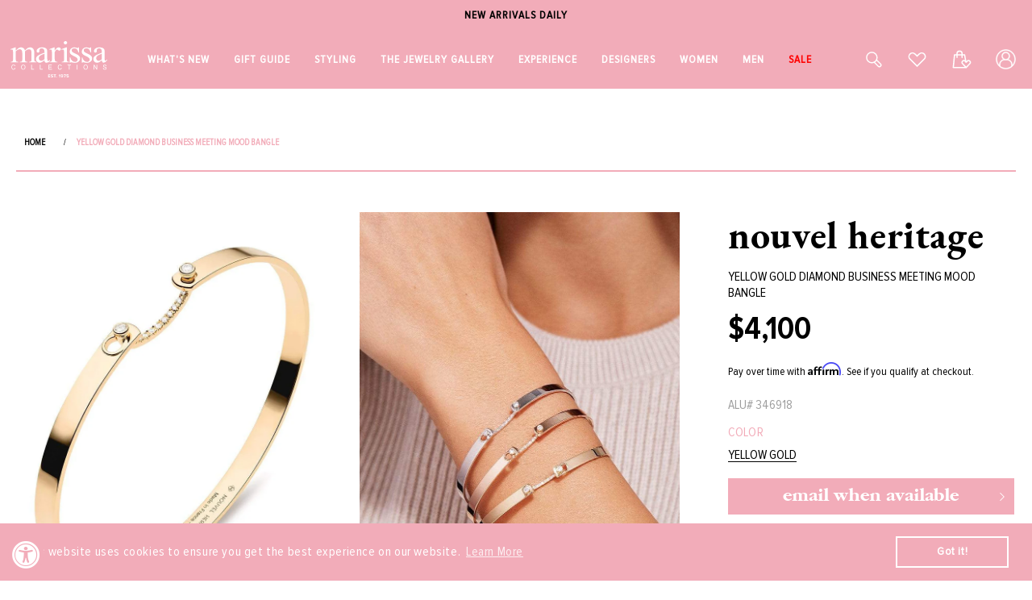

--- FILE ---
content_type: text/css
request_url: https://marissacollections.com/cdn/shop/t/92/assets/base.css?v=49272922153127472151765354761
body_size: 47364
content:
/** Shopify CDN: Minification failed

Line 9190:8 "paddng-left" is not a known CSS property
Line 10453:2 Unexpected "}"
Line 12386:29 Expected ":"

**/
/* Color custom properties */

  @font-face {
    font-family: "EBGaramond-Bold";
    src: url("EBGaramond-Bold.woff2") format("woff2"),
      url("EBGaramond-Bold.woff") format("woff");
  }   

  @font-face {
    font-family: "EBGaramond-SemiBold";
    src: url("EBGaramond-SemiBold.woff2") format("woff2"),
      url("EBGaramond-SemiBold.woff") format("woff");
  }   

  @font-face {
    font-family: "EBGaramond-Regular";
    src: url("EBGaramond-Regular.woff2") format("woff2"),
      url("EBGaramond-Regular.woff") format("woff");
  } 

 @font-face {
    font-family: "Garamond-Bold";
    src: url("/cdn/shop/files/GARMNDB.woff?v=1681805631") format("woff2"),
      url("/cdn/shop/files/GARMNDB.woff?v=1681805631") format("woff");
  }   

  @font-face {
    font-family: "Didot";
    src: url("Didot.woff2") format("woff2"),
      url("Didot.woff") format("woff");
  } 

  @font-face {
    font-family: "Didot-Bold";
    src: url("Didot-Bold.woff2") format("woff2"),
      url("Didot-Bold.woff") format("woff");
  } 

@font-face {
    font-family: "ProximaNova-Bold";
    src: url("ProximaNova-Bold.woff2") format("woff2"),
      url("ProximaNova-Bold.woff") format("woff");
  } 
  
  @font-face {
    font-family: "ProximaNova-Regular";
    src: url("ProximaNova-Regular.woff2") format("woff2"),
      url("ProximaNova-Regular.woff") format("woff");
  } 
  
  @font-face {
    font-family: "ProximaNovaCond-Regular";
    src: url("ProximaNovaCond-Regular.woff2") format("woff2"),
      url("ProximaNovaCond-Regular.woff") format("woff");
  } 
  
  @font-face {
    font-family: "ProximaNovaCond-Bold";
    src: url("ProximaNovaCond-Bold.woff2") format("woff2"),
      url("ProximaNovaCond-Bold.woff") format("woff");
  } 

  @font-face {
    font-family: "Georgia";
    src: url("Georgia.woff2") format("woff2"),
      url("Georgia.woff") format("woff");
  } 

  @font-face {
    font-family: "Georgia-Bold";
    src: url("Georgia-Bold.woff2") format("woff2"),
      url("Georgia-Bold.woff") format("woff");
  } 

:root,
.color-background-1 {
  --color-foreground: var(--color-base-text);
  --color-background: var(--color-base-background-1);
  --gradient-background: var(--gradient-base-background-1);
}

.color-background-2 {
  --color-foreground: var(--color-base-text);
  --color-background: var(--color-base-background-2);
  --gradient-background: var(--gradient-base-background-2);
}

.color-inverse {
  --color-foreground: var(--color-base-background-1);
  --color-background: var(--color-base-text);
  --gradient-background: rgb(var(--color-base-text));
}

.color-accent-1 {
  --color-foreground: var(--color-base-solid-button-labels);
  --color-background: var(--color-base-accent-1);
  --gradient-background: var(--gradient-base-accent-1);
}

.color-accent-2 {
  --color-foreground: var(--color-base-solid-button-labels);
  --color-background: var(--color-base-accent-2);
  --gradient-background: var(--gradient-base-accent-2);
}

.color-foreground-outline-button {
  --color-foreground: var(--color-base-outline-button-labels);
}

.color-foreground-accent-1 {
  --color-foreground: var(--color-base-accent-1);
}

.color-foreground-accent-2 {
  --color-foreground: var(--color-base-accent-2);
}

:root,
.color-background-1 {
  --color-link: var(--color-base-outline-button-labels);
  --alpha-link: 0.85;
}

.color-background-2,
.color-inverse,
.color-accent-1,
.color-accent-2 {
  --color-link: var(--color-foreground);
  --alpha-link: 0.7;
}

:root,
.color-background-1 {
  --color-button: var(--color-base-accent-1);
  --color-button-text: var(--color-base-solid-button-labels);
  --alpha-button-background: 1;
  --alpha-button-border: 1;
}

.color-background-2,
.color-inverse,
.color-accent-1,
.color-accent-2 {
  --color-button: var(--color-foreground);
  --color-button-text: var(--color-background);
}

.button--secondary {
  --color-button: var(--color-base-outline-button-labels);
  --color-button-text: var(--color-base-outline-button-labels);
  --color-button: var(--color-background);
  --alpha-button-background: 1;
}

.color-background-2 .button--secondary,
.color-accent-1 .button--secondary,
.color-accent-2 .button--secondary {
  --color-button: var(--color-background);
  --color-button-text: var(--color-foreground);
}

.color-inverse .button--secondary {
  --color-button: var(--color-background);
  --color-button-text: var(--color-foreground);
}

.button--tertiary {
  --color-button: var(--color-base-outline-button-labels);
  --color-button-text: var(--color-base-outline-button-labels);
  --alpha-button-background: 0;
  --alpha-button-border: 0.2;
}

.color-background-2 .button--tertiary,
.color-inverse .button--tertiary,
.color-accent-1 .button--tertiary,
.color-accent-2 .button--tertiary {
  --color-button: var(--color-foreground);
  --color-button-text: var(--color-foreground);
}

:root,
.color-background-1 {
  --color-badge-background: var(--color-background);
  --color-badge-border: var(--color-foreground);
  --alpha-badge-border: 0.1;
}

.color-background-2,
.color-inverse,
.color-accent-1,
.color-accent-2 {
  --color-badge-background: var(--color-background);
  --color-badge-border: var(--color-background);
  --alpha-badge-border: 1;
}

:root,
.color-background-1,
.color-background-2 {
  --color-card-hover: var(--color-base-text);
}

.color-inverse {
  --color-card-hover: var(--color-base-background-1);
}

.color-accent-1,
.color-accent-2 {
  --color-card-hover: var(--color-base-solid-button-labels);
}

:root,
.color-icon-text {
  --color-icon: rgb(var(--color-base-text));
}

.color-icon-accent-1 {
  --color-icon: rgb(var(--color-base-accent-1));
}

.color-icon-accent-2 {
  --color-icon: rgb(var(--color-base-accent-2));
}

.color-icon-outline-button {
  --color-icon: rgb(var(--color-base-outline-button-labels));
}

.contains-card,
.card {
  --border-radius: var(--card-corner-radius);
  --border-width: var(--card-border-width);
  --border-opacity: var(--card-border-opacity);
  --shadow-horizontal-offset: var(--card-shadow-horizontal-offset);
  --shadow-vertical-offset: var(--card-shadow-vertical-offset);
  --shadow-blur-radius: var(--card-shadow-blur-radius);
  --shadow-opacity: var(--card-shadow-opacity);
}

.contains-content-container,
.content-container {
  --border-radius: var(--text-boxes-radius);
  --border-width: var(--text-boxes-border-width);
  --border-opacity: var(--text-boxes-border-opacity);
  --shadow-horizontal-offset: var(--text-boxes-shadow-horizontal-offset);
  --shadow-vertical-offset: var(--text-boxes-shadow-vertical-offset);
  --shadow-blur-radius: var(--text-boxes-shadow-blur-radius);
  --shadow-opacity: var(--text-boxes-shadow-opacity);
}

.contains-media,
.global-media-settings {
  --border-radius: var(--media-radius);
  --border-width: var(--media-border-width);
  --border-opacity: var(--media-border-opacity);
  --shadow-horizontal-offset: var(--media-shadow-horizontal-offset);
  --shadow-vertical-offset: var(--media-shadow-vertical-offset);
  --shadow-blur-radius: var(--media-shadow-blur-radius);
  --shadow-opacity: var(--media-shadow-opacity);
}

/* base */

.no-js:not(html) {
  display: none !important;
}

html.no-js .no-js:not(html) {
  display: block !important;
}

.no-js-inline {
  display: none !important;
}

html.no-js .no-js-inline {
  display: inline-block !important;
}

html.no-js .no-js-hidden {
  display: none !important;
}

.page-width {
  max-width: var(--page-width);
  margin: 0 auto;
  padding: 0 1.5rem;
}

.page-width-desktop {
  padding: 0;
  margin: 0 auto;
}

@media screen and (min-width: 750px) {
  .page-width {
    padding: 0 5rem;
  }

  .page-width--narrow {
    padding: 0 9rem;
  }

  .page-width-desktop {
    padding: 0;
  }

  .page-width-tablet {
    padding: 0 5rem;
  }
}

@media screen and (min-width: 990px) {
  .page-width--narrow {
    max-width: 72.6rem;
    padding: 0;
  }

  .page-width-desktop {
    max-width: var(--page-width);
    padding: 0 5rem;
  }
}

.isolate {
  position: relative;
  z-index: 0;
}

.section + .section {
  margin-top: var(--spacing-sections-mobile);
}

@media screen and (min-width: 750px) {
  .section + .section {
    margin-top: var(--spacing-sections-desktop);
  }
}

.element-margin-top {
  margin-top: 5rem;
}

@media screen and (min-width: 750px) {
  .element-margin {
    margin-top: calc(5rem + var(--page-width-margin));
  }
}

body,
.color-background-1,
.color-background-2,
.color-inverse,
.color-accent-1,
.color-accent-2 {
  color: rgba(var(--color-foreground), 0.75);
  background-color: rgb(var(--color-background));
}

.background-secondary {
  background-color: rgba(var(--color-foreground), 0.04);
}

.grid-auto-flow {
  display: grid;
  grid-auto-flow: column;
}

.page-margin,
.shopify-challenge__container {
  margin: 7rem auto;
}

.rte-width {
  max-width: 82rem;
  margin: 0 auto 2rem;
}

.list-unstyled {
  margin: 0;
  padding: 0;
  list-style: none;
}

.hidden {
  display: none !important;
}

.visually-hidden {
  position: absolute !important;
  overflow: hidden;
  width: 1px;
  height: 1px;
  margin: -1px;
  padding: 0;
  border: 0;
  clip: rect(0 0 0 0);
  word-wrap: normal !important;
}

.visually-hidden--inline {
  margin: 0;
  height: 1em;
}

.overflow-hidden {
  overflow: hidden;
}

.skip-to-content-link:focus {
  z-index: 9999;
  position: inherit;
  overflow: auto;
  width: auto;
  height: auto;
  clip: auto;
}

.full-width-link {
  position: absolute;
  top: 0;
  right: 0;
  bottom: 0;
  left: 0;
  z-index: 2;
}

::selection {
  background-color: rgba(var(--color-foreground), 0.2);
}

.text-body {
  font-size: 1.5rem;
  letter-spacing: 0.06rem;
  line-height: calc(1 + 0.8 / var(--font-body-scale));
  font-family: var(--font-body-family);
  font-style: var(--font-body-style);
  font-weight: var(--font-body-weight);
}

h1,
h2,
h3,
h4,
h5,
.h0,
.h1,
.h2,
.h3,
.h4,
.h5 {
  /* font-family: var(--font-heading-family); */
  font-family: EBGaramond-Bold;
  font-style: var(--font-heading-style);
  font-weight: var(--font-heading-weight);
  letter-spacing: calc(var(--font-heading-scale) * 0.06rem);
  color: rgb(var(--color-foreground));
  line-height: calc(1 + 0.3 / max(1, var(--font-heading-scale)));
  word-break: break-word;
}

.h0 {
  font-size: calc(var(--font-heading-scale) * 4rem);
}

@media only screen and (min-width: 750px) {
  .h0 {
    font-size: calc(var(--font-heading-scale) * 5.2rem);
  }
}

h1,
.h1 {
  font-size: calc(var(--font-heading-scale) * 3rem);
}

@media only screen and (min-width: 750px) {
  h1,
  .h1 {
    font-size: calc(var(--font-heading-scale) * 4rem);
  }
}

h2,
.h2 {
  font-size: calc(var(--font-heading-scale) * 2rem);
}

@media only screen and (min-width: 750px) {
  h2,
  .h2 {
    font-size: calc(var(--font-heading-scale) * 2.4rem);
  }
}

h3,
.h3 {
  font-size: calc(var(--font-heading-scale) * 1.7rem);
}

@media only screen and (min-width: 750px) {
  h3,
  .h3 {
    font-size: calc(var(--font-heading-scale) * 1.8rem);
  }
}

h4,
.h4 {
  font-family: var(--font-heading-family);
  font-style: var(--font-heading-style);
  font-size: calc(var(--font-heading-scale) * 1.5rem);
}

h5,
.h5 {
  font-size: calc(var(--font-heading-scale) * 1.2rem);
}

@media only screen and (min-width: 750px) {
  h5,
  .h5 {
    font-size: calc(var(--font-heading-scale) * 1.3rem);
  }
}

h6,
.h6 {
  color: rgba(var(--color-foreground), 0.75);
  margin-block-start: 1.67em;
  margin-block-end: 1.67em;
}

blockquote {
  font-style: italic;
  color: rgba(var(--color-foreground), 0.75);
  border-left: 0.2rem solid rgba(var(--color-foreground), 0.2);
  padding-left: 1rem;
}

@media screen and (min-width: 750px) {
  blockquote {
    padding-left: 1.5rem;
  }
}

.caption {
  font-size: 1rem;
  letter-spacing: 0.07rem;
  line-height: calc(1 + 0.7 / var(--font-body-scale));
}

@media screen and (min-width: 750px) {
  .caption {
    font-size: 1.2rem;
  }
}

.caption-with-letter-spacing {
  font-size: 1rem;
  letter-spacing: 0.13rem;
  line-height: calc(1 + 0.2 / var(--font-body-scale));
  text-transform: uppercase;
}

.caption-with-letter-spacing--medium {
  font-size: 1.2rem;
  letter-spacing: .16rem;
}

.caption-with-letter-spacing--large {
  font-size: 1.4rem;
  letter-spacing: 0.18rem;
}

.caption-large,
.customer .field input,
.customer select,
.field__input,
.form__label,
.select__select {
  font-size: 1.3rem;
  line-height: calc(1 + 0.5 / var(--font-body-scale));
  letter-spacing: 0.04rem;
}

.color-foreground {
  color: rgb(var(--color-foreground));
}

table:not([class]) {
  table-layout: fixed;
  border-collapse: collapse;
  font-size: 1.4rem;
  border-style: hidden;
  box-shadow: 0 0 0 0.1rem rgba(var(--color-foreground), 0.2);
  /* draws the table border  */
}

table:not([class]) td,
table:not([class]) th {
  padding: 1em;
  border: 0.1rem solid rgba(var(--color-foreground), 0.2);
}

.hidden {
  display: none !important;
}

@media screen and (max-width: 749px) {
  .small-hide {
    display: none !important;
  }
}

@media screen and (min-width: 750px) and (max-width: 989px) {
  .medium-hide {
    display: none !important;
  }
}

@media screen and (min-width: 990px) {
  .large-up-hide {
    display: none !important;
  }
}

.center {
  text-align: center;
}

.right {
  text-align: right;
}

.uppercase {
  text-transform: uppercase;
}

.light {
  opacity: 0.7;
}

/* a:empty,
ul:empty,
dl:empty,
div:empty,
section:empty,
article:empty,
p:empty,
h1:empty,
h2:empty,
h3:empty,
h4:empty,
h5:empty,
h6:empty {
  display: none;
} */

.link,
.customer a {
  cursor: pointer;
  display: inline-block;
  border: none;
  box-shadow: none;
  text-decoration: underline;
  text-underline-offset: 0.3rem;
  color: rgb(var(--color-link));
  background-color: transparent;
  font-size: 1.4rem;
  font-family: inherit;
}

.link--text {
  color: rgb(var(--color-foreground));
}

.link--text:hover {
  color: rgba(var(--color-foreground), 0.75);
}

.link-with-icon {
  display: inline-flex;
  font-size: 1.4rem;
  font-weight: 600;
  letter-spacing: 0.1rem;
  text-decoration: none;
  margin-bottom: 4.5rem;
  white-space: nowrap;
}

.link-with-icon .icon {
  width: 1.5rem;
  margin-left: 1rem;
}

.circle-divider::after {
  content: '\2022';
  margin: 0 1.3rem 0 1.5rem;
}

.circle-divider:last-of-type::after {
  display: none;
}

hr {
  border: none;
  height: 0.1rem;
  background-color: rgba(var(--color-foreground), 0.2);
  display: block;
  margin: 5rem 0;
}

@media screen and (min-width: 750px) {
  hr {
    margin: 7rem 0;
  }
}

.full-unstyled-link {
  text-decoration: none;
  color: currentColor;
  display: block;
}

.placeholder {
  background-color: rgba(var(--color-foreground), 0.04);
  color: rgba(var(--color-foreground), 0.55);
  fill: rgba(var(--color-foreground), 0.55);
}

details > * {
  box-sizing: border-box;
}

.break {
  word-break: break-word;
}

.visibility-hidden {
  visibility: hidden;
}

@media (prefers-reduced-motion) {
  .motion-reduce {
    transition: none !important;
    animation: none !important;
  }
}

:root {
  --duration-short: 100ms;
  --duration-default: 200ms;
  --duration-long: 500ms;
}

.underlined-link,
.customer a {
  color: rgba(var(--color-link), var(--alpha-link));
  text-underline-offset: 0.3rem;
  text-decoration-thickness: 0.1rem;
  transition: text-decoration-thickness ease 100ms;
}

.underlined-link:hover,
.customer a:hover {
  color: rgb(var(--color-link));
  text-decoration-thickness: 0.2rem;
}

.icon-arrow {
  width: 1.5rem;
}

h3 .icon-arrow,
.h3 .icon-arrow {
  width: calc(var(--font-heading-scale) * 1.5rem);
}

/* arrow animation */
.animate-arrow .icon-arrow path {
  transform: translateX(-0.25rem);
  transition: transform var(--duration-short) ease;
}

.animate-arrow:hover .icon-arrow path {
  transform: translateX(-0.05rem);
}

/* base-details-summary */
summary {
  cursor: pointer;
  list-style: none;
  position: relative;
}

summary .icon-caret {
  position: absolute;
  height: 0.6rem;
  right: 1.5rem;
  top: calc(50% - 0.2rem);
}

summary::-webkit-details-marker {
  display: none;
}

.disclosure-has-popup {
  position: relative;
}

.disclosure-has-popup[open] > summary::before {
  position: fixed;
  top: 0;
  right: 0;
  bottom: 0;
  left: 0;
  z-index: 2;
  display: block;
  cursor: default;
  content: ' ';
  background: transparent;
}

.disclosure-has-popup > summary::before {
  display: none;
}

.disclosure-has-popup[open] > summary + * {
  z-index: 100;
}

@media screen and (min-width: 750px) {
  .disclosure-has-popup[open] > summary + * {
    z-index: 4;
  }

  .facets .disclosure-has-popup[open] > summary + * {
    z-index: 2;
  }
}

/* base-focus */
/*
  Focus ring - default (with offset)
*/

*:focus {
  outline: 0;
  box-shadow: none;
}


/* Fallback - for browsers that don't support :focus-visible, a fallback is set for :focus */
.focused,
.no-js *:focus {
 outline: 0;
  box-shadow: none;
}

/* Negate the fallback side-effect for browsers that support :focus-visible */
.no-js *:focus:not(:focus-visible) {
  outline: 0;
  box-shadow: none;
}

/*
  Focus ring - inset
*/

.focus-inset:focus-visible {
  outline: 0.2rem solid rgba(var(--color-foreground), 0.5);
  outline-offset: -0.2rem;
  box-shadow: 0 0 0.2rem 0 rgba(var(--color-foreground), 0.3);
}

.focused.focus-inset,
.no-js .focus-inset:focus {
  outline: 0.2rem solid rgba(var(--color-foreground), 0.5);
  outline-offset: -0.2rem;
  box-shadow: 0 0 0.2rem 0 rgba(var(--color-foreground), 0.3);
}

.no-js .focus-inset:focus:not(:focus-visible) {
  outline: 0;
  box-shadow: none;
}

/*
  Focus ring - none
*/

/* Dangerous for a11y - Use with care */
.focus-none {
  box-shadow: none !important;
  outline: 0 !important;
}

.focus-offset:focus-visible {
  outline: 0.2rem solid rgba(var(--color-foreground), 0.5);
  outline-offset: 1rem;
  box-shadow: 0 0 0 1rem rgb(var(--color-background)),
    0 0 0.2rem 1.2rem rgba(var(--color-foreground), 0.3);
}

.focus-offset.focused,
.no-js .focus-offset:focus {
  outline: 0.2rem solid rgba(var(--color-foreground), 0.5);
  outline-offset: 1rem;
  box-shadow: 0 0 0 1rem rgb(var(--color-background)),
    0 0 0.2rem 1.2rem rgba(var(--color-foreground), 0.3);
}

.no-js .focus-offset:focus:not(:focus-visible) {
  outline: 0;
  box-shadow: none;
}

/* component-title */
.title,
.title-wrapper-with-link {
  margin: 3rem 0 2rem;
}

.title-wrapper-with-link .title {
  margin: 0;
}

.title .link {
  font-size: inherit;
}

.title-wrapper {
  margin-bottom: 3rem;
}

.title-wrapper-with-link {
  display: flex;
  justify-content: space-between;
  align-items: flex-end;
  gap: 1rem;
  margin-bottom: 3rem;
  flex-wrap: wrap;
}

.title--primary {
  margin: 4rem 0;
}

.title-wrapper--self-padded-tablet-down,
.title-wrapper--self-padded-mobile {
  padding-left: 1.5rem;
  padding-right: 1.5rem;
}

@media screen and (min-width: 750px) {
  .title-wrapper--self-padded-mobile {
    padding-left: 0;
    padding-right: 0;
  }
}

@media screen and (min-width: 990px) {
  .title,
  .title-wrapper-with-link {
    margin: 5rem 0 3rem;
  }

  .title--primary {
    margin: 2rem 0;
  }

  .title-wrapper-with-link {
    align-items: center;
  }

  .title-wrapper-with-link .title {
    margin-bottom: 0;
  }

  .title-wrapper--self-padded-tablet-down {
    padding-left: 0;
    padding-right: 0;
  }
}

.title-wrapper-with-link .link-with-icon {
  margin: 0;
  flex-shrink: 0;
  display: flex;
  align-items: center;
}

.title-wrapper-with-link .link-with-icon svg {
  width: 1.5rem;
}

.title-wrapper-with-link a {
  color: rgb(var(--color-link));
  margin-top: 0;
  flex-shrink: 0;
}

.title-wrapper--no-top-margin {
  margin-top: 0;
}

.title-wrapper--no-top-margin > .title {
  margin-top: 0;
}

.subtitle {
  font-size: 1.8rem;
  line-height: calc(1 + 0.8 / var(--font-body-scale));
  letter-spacing: 0.06rem;
  color: rgba(var(--color-foreground), 0.7);
}

.subtitle--small {
  font-size: 1.4rem;
  letter-spacing: 0.1rem;
}

.subtitle--medium {
  font-size: 1.6rem;
  letter-spacing: 0.08rem;
}

/* component-grid */
.grid {
  display: flex;
  flex-wrap: wrap;
  margin-bottom: 2rem;
  padding: 0;
  list-style: none;
  column-gap: var(--grid-mobile-horizontal-spacing);
  row-gap: var(--grid-mobile-vertical-spacing);
}

@media screen and (min-width: 750px) {
  .grid {
    column-gap: var(--grid-desktop-horizontal-spacing);
    row-gap: var(--grid-desktop-vertical-spacing);
  }
}

.grid:last-child {
  margin-bottom: 0;
}

.grid__item {
  width: calc(25% - var(--grid-mobile-horizontal-spacing) * 3 / 4);
  max-width: calc(50% - var(--grid-mobile-horizontal-spacing) / 2);
  flex-grow: 1;
  flex-shrink: 0;
}

@media screen and (min-width: 750px) {
  .grid__item {
    width: calc(25% - var(--grid-desktop-horizontal-spacing) * 3 / 4);
    max-width: calc(50% - var(--grid-desktop-horizontal-spacing) / 2);
  }
}

.grid--gapless.grid {
  column-gap: 0;
  row-gap: 0;
}

@media screen and (max-width: 749px) {
  .grid__item.slider__slide--full-width {
    width: 100%;
    max-width: none;
  }
}

.grid--1-col .grid__item {
  max-width: 100%;
  width: 100%;
}

.grid--3-col .grid__item {
  width: calc(33.33% - var(--grid-mobile-horizontal-spacing) * 2 / 3);
}

@media screen and (min-width: 750px) {
  .grid--3-col .grid__item {
    width: calc(33.33% - var(--grid-desktop-horizontal-spacing) * 2 / 3);
  }
}

.grid--2-col .grid__item {
  width: calc(50% - var(--grid-mobile-horizontal-spacing) / 2);
}

@media screen and (min-width: 750px) {
  .grid--2-col .grid__item {
    width: calc(50% - var(--grid-desktop-horizontal-spacing) / 2);
  }

  .grid--4-col-tablet .grid__item {
    width: calc(25% - var(--grid-desktop-horizontal-spacing) * 3 / 4);
  }

  .grid--5-col-tablet .grid__item {
    width: calc(20% - 10px);
  }

  .grid--3-col-tablet .grid__item {
    width: calc(33.33% - var(--grid-desktop-horizontal-spacing) * 2 / 3);
  }

  .grid--2-col-tablet .grid__item {
    width: calc(50% - var(--grid-desktop-horizontal-spacing) / 2);
  }
}

@media screen and (max-width: 989px) {
  .grid--1-col-tablet-down .grid__item {
    width: 100%;
    max-width: 100%;
  }

  .slider--tablet.grid--peek {
    margin: 0;
    width: 100%;
  }

  .slider--tablet.grid--peek .grid__item {
    box-sizing: content-box;
    margin: 0;
  }
}

@media screen and (min-width: 990px) {
  .grid--6-col-desktop .grid__item {
    width: calc(16.66% - var(--grid-desktop-horizontal-spacing) * 5 / 6);
    max-width: calc(16.66% - var(--grid-desktop-horizontal-spacing) * 5 / 6);
  }

  .grid--5-col-desktop .grid__item {
    width: calc(20% - var(--grid-desktop-horizontal-spacing) * 4 / 5);
    max-width: calc(20% - var(--grid-desktop-horizontal-spacing) * 4 / 5);
  }

  .grid--4-col-desktop .grid__item {
    width: calc(25% - var(--grid-desktop-horizontal-spacing) * 3 / 4);
    max-width: calc(25% - var(--grid-desktop-horizontal-spacing) * 3 / 4);
  }

  .grid--3-col-desktop .grid__item {
    width: calc(33.33% - var(--grid-desktop-horizontal-spacing) * 2 / 3);
    max-width: calc(33.33% - var(--grid-desktop-horizontal-spacing) * 2 / 3);
  }

  .grid--2-col-desktop .grid__item {
    width: calc(50% - var(--grid-desktop-horizontal-spacing) / 2);
    max-width: calc(50% - var(--grid-desktop-horizontal-spacing) / 2);
  }
}

@media screen and (min-width: 990px) {
  .grid--1-col-desktop {
    flex: 0 0 100%;
    max-width: 100%;
  }

  .grid--1-col-desktop .grid__item {
    width: 100%;
    max-width: 100%;
  }
}

@media screen and (max-width: 749px) {
  .grid--peek.slider--mobile {
    margin: 0;
    width: 100%;
  }

  .grid--peek.slider--mobile .grid__item {
    box-sizing: content-box;
    margin: 0;
  }

  .grid--peek .grid__item {
    min-width: 35%;
  }

  .grid--peek.slider .grid__item:first-of-type {
    margin-left: 1.5rem;
  }

  .grid--peek.slider .grid__item:last-of-type {
    margin-right: 1.5rem;
  }

  .grid--2-col-tablet-down .grid__item {
    width: calc(50% - var(--grid-mobile-horizontal-spacing) / 2);
  }

  .slider--tablet.grid--peek.grid--2-col-tablet-down .grid__item,
  .grid--peek .grid__item {
    width: calc(50% - var(--grid-mobile-horizontal-spacing) - 3rem);
  }

  .slider--tablet.grid--peek.grid--1-col-tablet-down .grid__item,
  .slider--mobile.grid--peek.grid--1-col-tablet-down .grid__item  {
    width: calc(100% - var(--grid-mobile-horizontal-spacing) - 3rem);
  }
}

@media screen and (min-width: 750px) and (max-width: 989px) {
  .slider--tablet.grid--peek .grid__item {
    width: calc(25% - var(--grid-desktop-horizontal-spacing) - 3rem);
  }

  .slider--tablet.grid--peek.grid--3-col-tablet .grid__item {
    width: calc(33.33% - var(--grid-desktop-horizontal-spacing) - 3rem);
  }

  .slider--tablet.grid--peek.grid--2-col-tablet .grid__item,
  .slider--tablet.grid--peek.grid--2-col-tablet-down .grid__item {
    width: calc(50% - var(--grid-desktop-horizontal-spacing) - 3rem);
  }

  .slider--tablet.grid--peek .grid__item:first-of-type {
    margin-left: 1.5rem;
  }

  .slider--tablet.grid--peek .grid__item:last-of-type {
    margin-right: 1.5rem;
  }

  .grid--2-col-tablet-down .grid__item {
    width: calc(50% - var(--grid-desktop-horizontal-spacing) / 2);
  }

  .grid--1-col-tablet-down.grid--peek .grid__item {
    width: calc(100% - var(--grid-desktop-horizontal-spacing) - 3rem);
  }
}

/* component-media */
.media {
  display: block;
  background-color: rgba(var(--color-foreground), 0.1);
  position: relative;
  overflow: hidden;
}

.media--transparent {
  background-color: transparent;
}

.media > *:not(.zoom):not(.deferred-media__poster-button),
.media model-viewer {
  display: block;
  max-width: 100%;
  position: absolute;
  top: 0;
  left: 0;
  height: 100%;
  width: 100%;
}

.media > img {
  object-fit: cover;
  object-position: center center;
  transition: opacity 0.4s cubic-bezier(0.25, 0.46, 0.45, 0.94);
}

.media--square {
  padding-bottom: 100%;
}

.media--portrait {
  padding-bottom: 125%;
}

.media--landscape {
  padding-bottom: 66.6%;
}

.media--cropped {
  padding-bottom: 56%;
}

.media--16-9 {
  padding-bottom: 56.25%;
}

.media--circle {
  padding-bottom: 100%;
  border-radius: 50%;
}

.media.media--hover-effect > img + img {
  opacity: 0;
}

@media screen and (min-width: 990px) {
  .media--cropped {
    padding-bottom: 63%;
  }
}

deferred-media {
  display: block;
}

/* component-button */
/* Button - default */

.button,
.shopify-challenge__button,
.customer button,
button.shopify-payment-button__button--unbranded,
.shopify-payment-button [role="button"],
.cart__dynamic-checkout-buttons [role='button'],
.cart__dynamic-checkout-buttons iframe {
  --shadow-horizontal-offset: var(--buttons-shadow-horizontal-offset);
  --shadow-vertical-offset: var(--buttons-shadow-vertical-offset);
  --shadow-blur-radius: var(--buttons-shadow-blur-radius);
  --shadow-opacity: var(--buttons-shadow-opacity);
  --border-offset: var(--buttons-border-offset); /* reduce radius edge artifacts */
  --border-opacity: calc(1 - var(--buttons-border-opacity));
  border-radius: var(--buttons-radius-outset);
  position: relative;
}

.button,
.shopify-challenge__button,
.customer button,
button.shopify-payment-button__button--unbranded {
  min-width: calc(12rem + var(--buttons-border-width) * 2);
  min-height: calc(4.5rem + var(--buttons-border-width) * 2);
}

.shopify-payment-button__button--branded {
  z-index: auto;
}

.cart__dynamic-checkout-buttons iframe {
  box-shadow: var(--shadow-horizontal-offset) var(--shadow-vertical-offset) var(--shadow-blur-radius) rgba(var(--color-base-text), var(--shadow-opacity));
}

.button,
.shopify-challenge__button,
.customer button {
  display: inline-flex;
  justify-content: center;
  align-items: center;
  border: 0;
  padding: 0 3rem;
  cursor: pointer;
  font: inherit;
  font-size: 1.5rem;
  text-decoration: none;
  color: rgb(var(--color-button-text));
  transition: box-shadow var(--duration-short) ease;
  -webkit-appearance: none;
  appearance: none;
  background-color: rgba(var(--color-button), var(--alpha-button-background));
}

.button:before,
.shopify-challenge__button:before,
.customer button:before,
.shopify-payment-button__button--unbranded:before,
.shopify-payment-button [role="button"]:before,
.cart__dynamic-checkout-buttons [role='button']:before {
  content: '';
  position: absolute;
  top: 0;
  right: 0;
  bottom: 0;
  left: 0;
  z-index: -1;
  border-radius: var(--buttons-radius-outset);
  box-shadow: var(--shadow-horizontal-offset) var(--shadow-vertical-offset) var(--shadow-blur-radius) rgba(var(--color-shadow), var(--shadow-opacity));
}

.button:after,
.shopify-challenge__button:after,
.customer button:after,
.shopify-payment-button__button--unbranded:after {
  content: '';
  position: absolute;
  top: var(--buttons-border-width);
  right: var(--buttons-border-width);
  bottom: var(--buttons-border-width);
  left: var(--buttons-border-width);
  z-index: 1;
  border-radius: var(--buttons-radius);
  box-shadow: 0 0 0 calc(var(--buttons-border-width) + var(--border-offset)) rgba(var(--color-button-text), var(--border-opacity)),
    0 0 0 var(--buttons-border-width) rgba(var(--color-button), var(--alpha-button-background));
  transition: box-shadow var(--duration-short) ease;
}

.button:not([disabled]):hover::after,
.shopify-challenge__button:hover::after,
.customer button:hover::after,
.shopify-payment-button__button--unbranded:hover::after {
  --border-offset: 1.3px;
  box-shadow: 0 0 0 calc(var(--buttons-border-width) + var(--border-offset)) rgba(var(--color-button-text), var(--border-opacity)),
    0 0 0 calc(var(--buttons-border-width) + 1px) rgba(var(--color-button), var(--alpha-button-background));
}

.button--secondary:after {
  --border-opacity: var(--buttons-border-opacity);
}

.button:focus-visible,
.button:focus,
.button.focused,
.shopify-payment-button__button--unbranded:focus-visible,
.shopify-payment-button [role="button"]:focus-visible,
.shopify-payment-button__button--unbranded:focus,
.shopify-payment-button [role="button"]:focus {
  outline: 0;
  box-shadow: 0 0 0 0.3rem rgb(var(--color-background)),
    0 0 0 0.5rem rgba(var(--color-foreground), 0.5),
    0 0 0.5rem 0.4rem rgba(var(--color-foreground), 0.3);
}

.button:focus:not(:focus-visible):not(.focused),
.shopify-payment-button__button--unbranded:focus:not(:focus-visible):not(.focused),
.shopify-payment-button [role="button"]:focus:not(:focus-visible):not(.focused) {
  box-shadow: inherit;
}

.button::selection,
.shopify-challenge__button::selection,
.customer button::selection {
  background-color: rgba(var(--color-button-text), 0.3);
}

.button,
.button-label,
.shopify-challenge__button,
.customer button {
  font-size: 1.5rem;
  letter-spacing: 0.1rem;
  line-height: calc(1 + 0.2 / var(--font-body-scale));
}

.button--tertiary {
  font-size: 1.2rem;
  padding: 1rem 1.5rem;
  min-width: calc(9rem + var(--buttons-border-width) * 2);
  min-height: calc(3.5rem + var(--buttons-border-width) * 2);
}

.button--small {
  padding: 1.2rem 2.6rem;
}

/* Button - other */

.button:disabled,
.button[aria-disabled='true'],
.button.disabled,
.customer button:disabled,
.customer button[aria-disabled='true'],
.customer button.disabled {
  cursor: not-allowed;
  opacity: 0.5;
}

.button--full-width {
  display: flex;
  width: 100%;
}

.button.loading {
  color: transparent;
  position: relative;
}

@media screen and (forced-colors: active) {
  .button.loading {
    color: rgb(var(--color-foreground));
  }
}

.button.loading > .loading-overlay__spinner {
  top: 50%;
  left: 50%;
  transform: translate(-50%, -50%);
  position: absolute;
  height: 100%;
  display: flex;
}

.button.loading > .loading-overlay__spinner .path {
  stroke: rgb(var(--color-button-text));
}

/* Button - social share */

.share-button {
  display: block;
  position: relative;
}

.share-button details {
  width: fit-content;
}

.share-button__button {
  font-size: 1.4rem;
  display: flex;
  min-height: 2.4rem;
  align-items: center;
  color: rgb(var(--color-link));
  margin-left: 0;
  padding-left: 0;
}

details[open] > .share-button__fallback {
  animation: animateMenuOpen var(--duration-default) ease;
}

.share-button__button:hover {
  text-decoration: underline;
  text-underline-offset: 0.3rem;
}

.share-button__button,
.share-button__fallback button {
  cursor: pointer;
  background-color: transparent;
  border: none;
}

.share-button__button .icon-share {
  height: 1.2rem;
  margin-right: 1rem;
  width: 1.3rem;
}

.share-button__fallback {
  display: flex;
  align-items: center;
  position: absolute;
  top: 3rem;
  left: 0.1rem;
  z-index: 3;
  width: 100%;
  min-width: max-content;
  border-radius: var(--inputs-radius);
  border: 0;
}

.share-button__fallback:after {
  pointer-events: none;
  content: '';
  position: absolute;
  top: var(--inputs-border-width);
  right: var(--inputs-border-width);
  bottom: var(--inputs-border-width);
  left: var(--inputs-border-width);
  border: 0.1rem solid transparent;
  border-radius: var(--inputs-radius);
  box-shadow: 0 0 0 var(--inputs-border-width) rgba(var(--color-foreground), var(--inputs-border-opacity));
  transition: box-shadow var(--duration-short) ease;
  z-index: 1;
}

.share-button__fallback:before {
  background: rgb(var(--color-background));
  pointer-events: none;
  content: '';
  position: absolute;
  top: 0;
  right: 0;
  bottom: 0;
  left: 0;
  border-radius: var(--inputs-radius-outset);
  box-shadow: var(--inputs-shadow-horizontal-offset) var(--inputs-shadow-vertical-offset) var(--inputs-shadow-blur-radius) rgba(var(--color-base-text), var(--inputs-shadow-opacity));
  z-index: -1;
}

.share-button__fallback button {
  width: 4.4rem;
  height: 4.4rem;
  padding: 0;
  flex-shrink: 0;
  display: flex;
  justify-content: center;
  align-items: center;
  position: relative;
  right: var(--inputs-border-width);
}

.share-button__fallback button:hover {
  color: rgba(var(--color-foreground), 0.75);
}

.share-button__fallback button:hover svg {
  transform: scale(1.07);
}

.share-button__close:not(.hidden) + .share-button__copy {
  display: none;
}

.share-button__close,
.share-button__copy {
  background-color: transparent;
  color: rgb(var(--color-foreground));
}

.share-button__copy:focus-visible,
.share-button__close:focus-visible {
  background-color: rgb(var(--color-background));
  z-index: 2;
}

.share-button__copy:focus,
.share-button__close:focus {
  background-color: rgb(var(--color-background));
  z-index: 2;
}

.field:not(:focus-visible):not(.focused) + .share-button__copy:not(:focus-visible):not(.focused),
.field:not(:focus-visible):not(.focused) + .share-button__close:not(:focus-visible):not(.focused) {
  background-color: inherit;
}

.share-button__fallback .field:after,
.share-button__fallback .field:before {
  content: none;
}

.share-button__fallback .field {
  border-radius: 0;
  min-width: auto;
  min-height: auto;
  transition: none;
}

.share-button__fallback .field__input:focus,
.share-button__fallback .field__input:-webkit-autofill {
  outline: 0.2rem solid rgba(var(--color-foreground),.5);
  outline-offset: 0.1rem;
  box-shadow: 0 0 0 0.1rem rgb(var(--color-background)),0 0 0.5rem 0.4rem rgba(var(--color-foreground),.3);
}

.share-button__fallback .field__input {
  box-shadow: none;
  text-overflow: ellipsis;
  white-space: nowrap;
  overflow: hidden;
  filter: none;
  min-width: auto;
  min-height: auto;
}

.share-button__fallback .field__input:hover {
  box-shadow: none;
}

.share-button__fallback .icon {
  width: 1.5rem;
  height: 1.5rem;
}

.share-button__message:not(:empty) {
  display: flex;
  align-items: center;
  width: 100%;
  height: 100%;
  margin-top: 0;
  padding: 0.8rem 0 0.8rem 1.5rem;
  margin: var(--inputs-border-width);
}

.share-button__message:not(:empty):not(.hidden) ~ * {
  display: none;
}

/* component-form */
.field__input,
.select__select,
.customer .field input,
.customer select {
  -webkit-appearance: none;
  appearance: none;
  background-color: rgb(var(--color-background));
  color: rgb(var(--color-foreground));
  font-size: 1.6rem;
  width: 100%;
  box-sizing: border-box;
  transition: box-shadow var(--duration-short) ease;
  border-radius: var(--inputs-radius);
  height: 4.5rem;
  min-height: calc(var(--inputs-border-width) * 2);
  min-width: calc(7rem + (var(--inputs-border-width) * 2));
  position: relative;
  border: 0;
}

.field:before,
.select:before,
.customer .field:before,
.customer select:before,
.localization-form__select:before {
  pointer-events: none;
  content: '';
  position: absolute;
  top: 0;
  right: 0;
  bottom: 0;
  left: 0;
  border-radius: var(--inputs-radius-outset);
  box-shadow: var(--inputs-shadow-horizontal-offset) var(--inputs-shadow-vertical-offset) var(--inputs-shadow-blur-radius) rgba(var(--color-base-text), var(--inputs-shadow-opacity));
  z-index: -1;
}

.field:after,
.select:after,
.customer .field:after,
.customer select:after,
.localization-form__select:after {
  pointer-events: none;
  content: '';
  position: absolute;
  top: var(--inputs-border-width);
  right: var(--inputs-border-width);
  bottom: var(--inputs-border-width);
  left: var(--inputs-border-width);
  border: 0.1rem solid transparent;
  border-radius: var(--inputs-radius);
  box-shadow: 0 0 0 var(--inputs-border-width) rgba(var(--color-foreground), var(--inputs-border-opacity));
  transition: box-shadow var(--duration-short) ease;
  z-index: 1;
}

.select__select {
  font-family: var(--font-body-family);
  font-style: var(--font-body-style);
  font-weight: var(--font-body-weight);
  font-size: 1.2rem;
  color: rgba(var(--color-foreground), 0.75);
}

.field:hover.field:after,
.select:hover.select:after,
.select__select:hover.select__select:after,
.customer .field:hover.field:after,
.customer select:hover.select:after,
.localization-form__select:hover.localization-form__select:after {
  box-shadow: 0 0 0 calc(0.1rem + var(--inputs-border-width)) rgba(var(--color-foreground),var(--inputs-border-opacity));
  outline: 0;
  border-radius: var(--inputs-radius);
}

.field__input:focus-visible,
.select__select:focus-visible,
.customer .field input:focus-visible,
.customer select:focus-visible,
.localization-form__select:focus-visible.localization-form__select:after {
  box-shadow: 0 0 0 calc(0.1rem + var(--inputs-border-width)) rgba(var(--color-foreground));
  outline: 0;
  border-radius: var(--inputs-radius);
}

.field__input:focus,
.select__select:focus,
.customer .field input:focus,
.customer select:focus,
.localization-form__select:focus.localization-form__select:after {
  box-shadow: 0 0 0 calc(0.1rem + var(--inputs-border-width)) rgba(var(--color-foreground));
  outline: 0;
  border-radius: var(--inputs-radius);
}

.localization-form__select:focus {
  outline: 0;
  box-shadow: none;
}

.text-area,
.select {
  display: flex;
  position: relative;
  width: 100%;
}

/* Select */

.select .icon-caret,
.customer select + svg {
  height: 0.6rem;
  pointer-events: none;
  position: absolute;
  top: calc(50% - 0.2rem);
  right: calc(var(--inputs-border-width) + 1.5rem);
}

.select__select,
.customer select {
  cursor: pointer;
  line-height: calc(1 + 0.6 / var(--font-body-scale));
  padding: 0 2rem;
  margin: var(--inputs-border-width);
  min-height: calc(var(--inputs-border-width) * 2);
}

/* Field */

.field {
  position: relative;
  width: 100%;
  display: flex;
  transition: box-shadow var(--duration-short) ease;
}

.customer .field {
  display: flex;
}

.field--with-error {
  flex-wrap: wrap;
}

.field__input,
.customer .field input {
  flex-grow: 1;
  text-align: left;
  padding: 1.5rem;
  margin: var(--inputs-border-width);
  transition: box-shadow var(--duration-short) ease;
}

.field__label,
.customer .field label {
  font-size: 1.6rem;
  left: calc(var(--inputs-border-width) + 2rem);
  top: calc(1rem + var(--inputs-border-width));
  margin-bottom: 0;
  pointer-events: none;
  position: absolute;
  transition: top var(--duration-short) ease,
    font-size var(--duration-short) ease;
  color: rgba(var(--color-foreground), 0.75);
  letter-spacing: 0.1rem;
  line-height: 1.5;
}

.field__input:focus ~ .field__label,
.field__input:not(:placeholder-shown) ~ .field__label,
.field__input:-webkit-autofill ~ .field__label,
.customer .field input:focus ~ label,
.customer .field input:not(:placeholder-shown) ~ label,
.customer .field input:-webkit-autofill ~ label {
  font-size: 1rem;
  top: calc(var(--inputs-border-width) + 0.5rem);
  left: calc(var(--inputs-border-width) + 2rem);
  letter-spacing: 0.04rem;
}

.field__input:focus,
.field__input:not(:placeholder-shown),
.field__input:-webkit-autofill,
.customer .field input:focus,
.customer .field input:not(:placeholder-shown),
.customer .field input:-webkit-autofill {
  padding: 2.2rem 1.5rem 0.8rem 2rem;
  margin: var(--inputs-border-width);
}

.field__input::-webkit-search-cancel-button,
.customer .field input::-webkit-search-cancel-button {
  display: none;
}

.field__input::placeholder,
.customer .field input::placeholder {
  opacity: 0;
}

.field__button {
  align-items: center;
  background-color: transparent;
  border: 0;
  color: currentColor;
  cursor: pointer;
  display: flex;
  height: 4.4rem;
  justify-content: center;
  overflow: hidden;
  padding: 0;
  position: absolute;
  right: 0;
  top: 0;
  width: 4.4rem;
}

.field__button > svg {
  height: 2.5rem;
  width: 2.5rem;
}

.field__input:-webkit-autofill ~ .field__button,
.field__input:-webkit-autofill ~ .field__label,
.customer .field input:-webkit-autofill ~ label {
  color: rgb(0, 0, 0);
}

/* Text area */

.text-area {
  font-family: var(--font-body-family);
  font-style: var(--font-body-style);
  font-weight: var(--font-body-weight);
  min-height: 10rem;
  resize: none;
}

input[type='checkbox'] {
  display: inline-block;
  width: auto;
  margin-right: 0.5rem;
}

/* Form global */

.form__label {
  display: block;
  margin-bottom: 0.6rem;
}

.form__message {
  align-items: center;
  display: flex;
  font-size: 1.4rem;
  line-height: 1;
  margin-top: 1rem;
}

.form__message--large {
  font-size: 1.6rem;
}

.customer .field .form__message {
  font-size: 1.4rem;
  text-align: left;
}

.form__message .icon,
.customer .form__message svg {
  flex-shrink: 0;
  height: 1.3rem;
  margin-right: 0.5rem;
  width: 1.3rem;
}

.form__message--large .icon,
.customer .form__message svg {
  height: 1.5rem;
  width: 1.5rem;
  margin-right: 1rem;
}

.customer .field .form__message svg {
  align-self: start;
}

.form-status {
  margin: 0;
  font-size: 1.6rem;
}

.form-status-list {
  padding: 0;
  margin: 2rem 0 4rem;
}

.form-status-list li {
  list-style-position: inside;
}

.form-status-list .link::first-letter {
  text-transform: capitalize;
}

/* component-quantity */
.quantity {
  color: rgba(var(--color-foreground));
  position: relative;
  width: calc(14rem / var(--font-body-scale) + var(--inputs-border-width) * 2);
  display: flex;
  border-radius: var(--inputs-radius);
  min-height: calc((var(--inputs-border-width) * 2) + 4.5rem);
}

.quantity:after {
  pointer-events: none;
  content: '';
  position: absolute;
  top: var(--inputs-border-width);
  right: var(--inputs-border-width);
  bottom: var(--inputs-border-width);
  left: var(--inputs-border-width);
  border: 0.1rem solid transparent;
  border-radius: var(--inputs-radius);
  box-shadow: 0 0 0 var(--inputs-border-width) rgba(var(--color-foreground), var(--inputs-border-opacity));
  transition: box-shadow var(--duration-short) ease;
  z-index: 1;
}

.quantity:before {
  background: rgb(var(--color-background));
  pointer-events: none;
  content: '';
  position: absolute;
  top: 0;
  right: 0;
  bottom: 0;
  left: 0;
  border-radius: var(--inputs-radius-outset);
  box-shadow: var(--inputs-shadow-horizontal-offset) var(--inputs-shadow-vertical-offset) var(--inputs-shadow-blur-radius) rgba(var(--color-base-text), var(--inputs-shadow-opacity));
  z-index: -1;
}

.quantity__input {
  color: currentColor;
  font-size: 1.4rem;
  font-weight: 500;
  opacity: 0.85;
  text-align: center;
  background-color: transparent;
  border: 0;
  padding: 0 0.5rem;
  width: 100%;
  flex-grow: 1;
  -webkit-appearance: none;
  appearance: none;
}

.quantity__button {
  width: calc(4.5rem / var(--font-body-scale));
  flex-shrink: 0;
  font-size: 1.8rem;
  border: 0;
  background-color: transparent;
  cursor: pointer;
  display: flex;
  align-items: center;
  justify-content: center;
  color: rgb(var(--color-foreground));
  padding: 0;
}

.quantity__button:first-child {
  margin-left: calc(var(--inputs-border-width));
}

.quantity__button:last-child {
  margin-right: calc(var(--inputs-border-width));
}

.quantity__button svg {
  width: 1rem;
  pointer-events: none;
}

.quantity__button:focus-visible,
.quantity__input:focus-visible {
  background-color: rgb(var(--color-background));
  z-index: 2;
}

.quantity__button:focus,
.quantity__input:focus {
  background-color: rgb(var(--color-background));
  z-index: 2;
}

.quantity__button:not(:focus-visible):not(.focused),
.quantity__input:not(:focus-visible):not(.focused) {
  box-shadow: inherit;
  background-color: inherit;
}

.quantity__input:-webkit-autofill,
.quantity__input:-webkit-autofill:hover,
.quantity__input:-webkit-autofill:active {
  box-shadow: 0 0 0 10rem rgb(var(--color-background)) inset !important;
  -webkit-box-shadow: 0 0 0 10rem rgb(var(--color-background)) inset !important;
}

.quantity__input::-webkit-outer-spin-button,
.quantity__input::-webkit-inner-spin-button {
  -webkit-appearance: none;
  margin: 0;
}

.quantity__input[type='number'] {
  -moz-appearance: textfield;
}

/* component-modal */
.modal__toggle {
  list-style-type: none;
}

.no-js details[open] .modal__toggle {
  position: absolute;
  z-index: 5;
}

.modal__toggle-close {
  display: none;
}

.no-js details[open] svg.modal__toggle-close {
  display: flex;
  z-index: 1;
  height: 1.7rem;
  width: 1.7rem;
}

.modal__toggle-open {
  display: flex;
}

.no-js details[open] .modal__toggle-open {
  display: none;
}

.no-js .modal__close-button.link {
  display: none;
}

.modal__close-button.link {
  display: flex;
  justify-content: center;
  align-items: center;
  padding: 0rem;
  height: 4.4rem;
  width: 4.4rem;
  background-color: transparent;
}

.modal__close-button .icon {
  width: 1.7rem;
  height: 1.7rem;
}

.modal__content {
  position: absolute;
  top: 0;
  left: 0;
  right: 0;
  bottom: 0;
  background: rgb(var(--color-background));
  z-index: 4;
  display: flex;
  justify-content: center;
  align-items: center;
}

.media-modal {
  cursor: zoom-out;
}

.media-modal .deferred-media {
  cursor: initial;
}

/* component-cart-count-bubble */
.cart-count-bubble:empty {
  display: none;
}

.cart-count-bubble {
  position: absolute;
   background: #fff;
  color: #f2acb9;
  height: 1.7rem;
  width: 1.7rem;
  border-radius: 100%;
  display: flex;
  justify-content: center;
  align-items: center;
    font-size: 11px;
    bottom: 4px;
    right: -3px;
  line-height: calc(1 + 0.1 / var(--font-body-scale));
}

@media(max-width: 1270px) {  
  .cart-count-bubble {
      bottom: 6px;
    right: 8px;
  }
}

@media(max-width: 375px) {  
  .cart-count-bubble {
   right: 0;
  bottom: 6px;
  }
}

/* section-announcement-bar */
#shopify-section-announcement-bar {
  z-index: 9999;
}

.announcement-bar {
  border-bottom: 0.1rem solid rgba(var(--color-foreground), 0.08);
  color: rgb(var(--color-foreground));
}

.announcement-bar__link {
  display: block;
  width: 100%;
  padding: 1rem 2rem;
  text-decoration: none;
}


.announcement-bar__link .icon-arrow {
  display: inline-block;
  pointer-events: none;
  margin-left: 0.8rem;
  vertical-align: middle;
  margin-bottom: 0.2rem;
}

.announcement-bar__link .announcement-bar__message {
  padding: 0;
}

.announcement-bar__message {
  text-align: center;
  padding: 1rem 2rem;
  margin: 0;
  letter-spacing: 0.1rem;
}

/* section-header */
#shopify-section-header {
  z-index: 9999;
}

.shopify-section-header-sticky {
  position: sticky;
  top: 0;
}

.shopify-section-header-hidden {
  transform: translateY(-100%);
}

.shopify-section-header-hidden.menu-open {
  transform: translateY(0);
}

#shopify-section-header.animate {
  transition: transform 0.15s ease-out;
}

/* Main Header Layout */
.header-wrapper {
  display: block;
  position: relative;
  background-color: rgb(var(--color-background));
}

.header-wrapper--border-bottom {
  border-bottom: 0.1rem solid rgba(var(--color-foreground), 0.08);
}

.header {
  display: grid;
  grid-template-areas: 'left-icon heading icons';
  grid-template-columns: 1fr 2fr 1fr;
  align-items: center;
  padding-top: 1rem;
  padding-bottom: 1rem;
}

@media screen and (min-width: 990px) {
  .header {
    padding-top: 2rem;
    padding-bottom: 2rem;
  }

  .header--has-menu:not(.header--middle-left) {
    padding-bottom: 0;
  }

  .header--top-left,
  .header--middle-left:not(.header--has-menu) {
    grid-template-areas:
      'heading icons'
      'navigation navigation';
    grid-template-columns: 1fr auto;
  }

  .header--middle-left {
    grid-template-areas: 'heading navigation icons';
    grid-template-columns: auto auto 1fr;
    column-gap: 2rem;
  }

  .header--top-center {
    grid-template-areas:
      'left-icon heading icons'
      'navigation navigation navigation';
  }

  .header:not(.header--middle-left) .header__inline-menu {
    margin-top: 1.05rem;
  }
}

.header *[tabindex='-1']:focus {
  outline: none;
}

.header__heading {
  margin: 0;
  line-height: 0;
}

.header > .header__heading-link {
  line-height: 0;
}

.header__heading,
.header__heading-link {
  grid-area: heading;
  justify-self: center;
}

.header__heading-link {
  display: inline-block;
  padding: 0.75rem;
  text-decoration: none;
  word-break: break-word;
}

.header__heading-link:hover .h2 {
  color: rgb(var(--color-foreground));
}

.header__heading-link .h2 {
  line-height: 1;
  color: rgba(var(--color-foreground), 0.75);
}

.header__heading-logo {
  height: auto;
  width: 100%;
}

@media screen and (max-width: 1270px) {
  .header__heading,
  .header__heading-link {
    text-align: center;
  }
}

@media (min-width: 990px) {
  .header__heading-link {
    margin-left: -0.75rem;
  }

  .header__heading,
  .header__heading-link {
    justify-self: start;
  }

  .header--top-center .header__heading-link,
  .header--top-center .header__heading {
    justify-self: center;
    text-align: center;
  }
}

/* Header icons */
.header__icons {
  display: flex;
  grid-area: icons;
  justify-self: end;
}

@media(max-width: 1270px) {
  #header-drawer,
  .header__icons{
    width: 20%;
  }

   .header__icons{
    justify-content: end;
  }

  .header__heading {
    width: 60%;
  }

  #header-icon-search-mobile {
    position: relative;
    bottom: -1px;
  }
}

.header__icon:not(.header__icon--summary),
.header__icon span {
  display: flex;
  align-items: center;
  justify-content: center;
}

.header__icon {
  color: rgb(var(--color-foreground));
}

.header__icon span {
  height: 100%;
}

.header__icon::after {
  content: none;
}

.header__icon:hover .icon,
.modal__close-button:hover .icon {
  transform: scale(1.07);
}

.header__icon .icon {
  height: 2rem;
  width: 2rem;
  fill: none;
  vertical-align: middle;
}

.header__icon,
.header__icon--cart .icon {
  height: 4.4rem;
  width: 4.4rem;
}

.header__icon--cart {
  position: relative;
  margin-right: -1.2rem;
}

@media screen and (max-width: 989px) {
  menu-drawer ~ .header__icons .header__icon--account {
    display: none;
  }
}

.header__icon--menu[aria-expanded="true"]::before {
  content: "";
  top: 100%;
  left: 0;
  height: calc(var(--viewport-height, 100vh) - (var(--header-bottom-position, 100%)));
  width: 100%;
  display: block;
  position: absolute;
  background: rgba(var(--color-foreground), 0.5);
}

/* Search */
menu-drawer + .header__search {
  display: none;
}

.header > .header__search {
  grid-area: left-icon;
  justify-self: start;
}

.header:not(.header--has-menu) * > .header__search {
  display: none;
}

.header__search {
  display: inline-flex;
  line-height: 0;
}

.header--top-center > .header__search {
  display: none;
}

.header--top-center * > .header__search {
  display: inline-flex;
}

@media screen and (min-width: 990px) {
  .header:not(.header--top-center) * > .header__search,
  .header--top-center > .header__search {
    display: inline-flex;
  }

  .header:not(.header--top-center) > .header__search,
  .header--top-center * > .header__search {
    display: none;
  }
}

.no-js .predictive-search {
  display: none;
}

details[open] > .search-modal {
  opacity: 1;
  animation: animateMenuOpen var(--duration-default) ease;
}

details[open] .modal-overlay {
  display: block;
}

details[open] .modal-overlay::after {
  position: absolute;
  content: '';
  background-color: rgb(var(--color-foreground), 0.5);
  top: 100%;
  left: 0;
  right: 0;
  height: 100vh;
}

.no-js details[open] > .header__icon--search {
  top: 1rem;
  right: 0.5rem;
}

.search-modal {
  opacity: 0;
  border-bottom: 0.1rem solid rgba(var(--color-foreground), 0.08);
  min-height: calc(100% + var(--inputs-margin-offset) + (2 * var(--inputs-border-width)));
  height: 100%;
}

.search-modal__content {
  display: flex;
  align-items: center;
  justify-content: center;
  width: 100%;
  height: 100%;
  padding: 0 5rem 0 1rem;
  line-height: calc(1 + 0.8 / var(--font-body-scale));
  position: relative;
}

.search-modal__content-bottom {
  bottom: calc((var(--inputs-margin-offset) / 2) );
}

.search-modal__content-top {
  top: calc((var(--inputs-margin-offset) / 2) );
}

.search-modal__form {
  width: 100%;
}

.search-modal__close-button {
  position: absolute;
  right: 0.3rem;
}

@media screen and (min-width: 750px) {
  .search-modal__close-button {
    right: 1rem;
  }

  .search-modal__content {
    padding: 0 6rem;
  }
}

@media screen and (min-width: 990px) {
  .search-modal__form {
    max-width: 47.8rem;
  }

  .search-modal__close-button {
    position: initial;
    margin-left: 0.5rem;
  }
}

/* Header menu drawer */
.header__icon--menu .icon {
  display: block;
  position: absolute;
  opacity: 1;
  transform: scale(1);
  transition: transform 150ms ease, opacity 150ms ease;
}

details:not([open]) > .header__icon--menu .icon-close,
details[open] > .header__icon--menu .icon-hamburger {
  visibility: hidden;
  opacity: 0;
  transform: scale(0.8);
}

.js details[open]:not(.menu-opening) > .header__icon--menu .icon-close {
  visibility: hidden;
}

.js details[open]:not(.menu-opening) > .header__icon--menu .icon-hamburger {
  visibility: visible;
  opacity: 1;
  transform: scale(1.07);
}

.js details > .header__submenu {
  opacity: 0;
  transform: translateY(-1.5rem);
}

details[open] > .header__submenu {
  animation: animateMenuOpen var(--duration-default) ease;
  animation-fill-mode: forwards;
  z-index: 1;
}

@media (prefers-reduced-motion) {
  details[open] > .header__submenu {
    opacity: 1;
    transform: translateY(0);
  }
}

/* Header menu */
.header__inline-menu {
  margin-left: -1.2rem;
  grid-area: navigation;
  display: none;
}

.header--top-center .header__inline-menu,
.header--top-center .header__heading-link {
  margin-left: 0;
}

@media (min-width: 1270px) {
  .header__inline-menu {
    display: block;
  }

  .header--top-center .header__inline-menu {
    justify-self: center;
  }

  .header--top-center .header__inline-menu > .list-menu--inline {
    justify-content: center;
  }

  .header--middle-left .header__inline-menu {
    margin-left: 0;
  }
}

.header__menu {
  padding: 0 1rem;
}

.header__menu-item {
  padding: 1.2rem;
  text-decoration: none;
  color: rgba(var(--color-foreground), 0.75);
}

.header__menu-item:hover {
  color: rgb(var(--color-foreground));
}

.header__menu-item span {
  transition: text-decoration var(--duration-short) ease;
}

.header__menu-item:hover span {
  text-decoration: underline;
  text-underline-offset: 0.3rem;
}

details[open] > .header__menu-item {
  text-decoration: underline;
}

details[open]:hover > .header__menu-item {
  text-decoration-thickness: 0.2rem;
}

details[open] > .header__menu-item .icon-caret {
  transform: rotate(180deg);
}

.header__active-menu-item {
  transition: text-decoration-thickness var(--duration-short) ease;
  color: rgb(var(--color-foreground));
  text-decoration: underline;
  text-underline-offset: 0.3rem;
}

.header__menu-item:hover .header__active-menu-item {
  text-decoration-thickness: 0.2rem;
}

.header__submenu {
  transition: opacity var(--duration-default) ease,
    transform var(--duration-default) ease;
}

.global-settings-popup,
.header__submenu.global-settings-popup {
  border-radius: var(--popup-corner-radius);
  border-color: rgba(var(--color-foreground), var(--popup-border-opacity));
  border-style: solid;
  border-width: var(--popup-border-width);
  box-shadow: var(--popup-shadow-horizontal-offset) var(--popup-shadow-vertical-offset) var(--popup-shadow-blur-radius) rgba(var(--color-shadow), var(--popup-shadow-opacity));
}

.header__submenu.list-menu {
  padding: 2.4rem 0;
}

.header__submenu .header__submenu {
  background-color: rgba(var(--color-foreground), 0.03);
  padding: 0.5rem 0;
  margin: 0.5rem 0;
}

.header__submenu .header__menu-item:after {
  right: 2rem;
}

.header__submenu .header__menu-item {
  justify-content: space-between;
  padding: 0.8rem 2.4rem;
}

.header__submenu .header__submenu .header__menu-item {
  padding-left: 3.4rem;
}

.header__menu-item .icon-caret {
  right: 0.8rem;
}

.header__submenu .icon-caret {
  flex-shrink: 0;
  margin-left: 1rem;
  position: static;
}

header-menu > details,
details-disclosure > details {
  position: relative;
}

@keyframes animateMenuOpen {
  0% {
    opacity: 0;
    transform: translateY(-1.5rem);
  }

  100% {
    opacity: 1;
    transform: translateY(0);
  }
}

.overflow-hidden-mobile,
.overflow-hidden-tablet {
  overflow: hidden;
}

@media screen and (min-width: 750px) {
  .overflow-hidden-mobile {
    overflow: auto;
  }
}

@media screen and (min-width: 990px) {
  .overflow-hidden-tablet {
    overflow: auto;
  }
}

@media screen and (max-width: 989px) {
  .overflow-hidden-tablet {
    overflow: hidden !important;
  }
}

.badge {
  border: 1px solid transparent;
  border-radius: var(--badge-corner-radius);
  display: inline-block;
  font-size: 1.2rem;
  letter-spacing: 0.1rem;
  line-height: 1;
  padding: 0.6rem 1.3rem;
  text-align: center;
  background-color: rgb(var(--color-badge-background));
  border-color: rgba(var(--color-badge-border), var(--alpha-badge-border));
  color: rgb(var(--color-foreground));
  word-break: break-word;
}

.gradient {
  background: rgb(var(--color-background));
  background: var(--gradient-background);
  background-attachment: fixed;
}

@media screen and (forced-colors: active) {
  .icon {
    color: CanvasText;
    fill: CanvasText !important;
  }

  .icon-close-small path {
    stroke: CanvasText;
  }
}

.ratio {
  display: flex;
  position: relative;
  align-items: stretch;
}

.ratio::before {
  content: '';
  width: 0;
  height: 0;
  padding-bottom: var(--ratio-percent);
}

.content-container {
  border-radius: var(--text-boxes-radius);
  border: var(--text-boxes-border-width) solid rgba(var(--color-foreground), var(--text-boxes-border-opacity));
  position: relative;
}

.content-container:after {
  content: '';
  position: absolute;
  top: calc(var(--text-boxes-border-width) * -1);
  right: calc(var(--text-boxes-border-width) * -1);
  bottom: calc(var(--text-boxes-border-width) * -1);
  left: calc(var(--text-boxes-border-width) * -1);
  border-radius: var(--text-boxes-radius);
  box-shadow: var(--text-boxes-shadow-horizontal-offset)
    var(--text-boxes-shadow-vertical-offset)
    var(--text-boxes-shadow-blur-radius)
    rgba(var(--color-shadow), var(--text-boxes-shadow-opacity));
  z-index: -1;
}

.content-container--full-width:after {
  left: 0;
  right: 0;
  border-radius: 0;
}

@media screen and (max-width: 749px) {
  .content-container--full-width-mobile {
    border-left: none;
    border-right: none;
    border-radius: 0;
  }
  .content-container--full-width-mobile:after {
    display: none;
  }
}

.global-media-settings {
  position: relative;
  border: var(--media-border-width) solid rgba(var(--color-foreground), var(--media-border-opacity));
  border-radius: var(--media-radius);
  overflow: visible !important;
  background-color: rgb(var(--color-background));
}

.global-media-settings:after {
  content: '';
  position: absolute;
  top: calc(var(--media-border-width) * -1);
  right: calc(var(--media-border-width) * -1);
  bottom: calc(var(--media-border-width) * -1);
  left: calc(var(--media-border-width) * -1);
  border-radius: var(--media-radius);
  box-shadow: var(--media-shadow-horizontal-offset) var(--media-shadow-vertical-offset) var(--media-shadow-blur-radius) rgba(var(--color-shadow), var(--media-shadow-opacity));
  z-index: -1;
}

.global-media-settings--no-shadow {
  overflow: hidden !important;
}

.global-media-settings--no-shadow:after {
  content: none;
}

.global-media-settings img,
.global-media-settings iframe,
.global-media-settings model-viewer,
.global-media-settings video {
  border-radius: calc(var(--media-radius) - var(--media-border-width));
}

.content-container--full-width,
.global-media-settings--full-width,
.global-media-settings--full-width img {
  border-radius: 0;
  border-left: none;
  border-right: none;
}

/* check for flexbox gap in older Safari versions */
@supports not (inset: 10px) {
  .grid {
    margin-left: calc(-1 * var(--grid-mobile-horizontal-spacing));
  }

  .grid__item {
    padding-left: var(--grid-mobile-horizontal-spacing);
    padding-bottom: var(--grid-mobile-vertical-spacing);
  }

  @media screen and (min-width: 750px) {
    .grid {
      margin-left: calc(-1 * var(--grid-desktop-horizontal-spacing));
    }

    .grid__item {
      padding-left: var(--grid-desktop-horizontal-spacing);
      padding-bottom: var(--grid-desktop-vertical-spacing);
    }
  }

  .grid--gapless .grid__item {
    padding-left: 0;
    padding-bottom: 0;
  }

  @media screen and (min-width: 749px) {
    .grid--peek .grid__item {
      padding-left: var(--grid-mobile-horizontal-spacing);
    }
  }

  .product-grid .grid__item {
    padding-bottom: var(--grid-mobile-vertical-spacing);
  }

  @media screen and (min-width: 750px) {
    .product-grid .grid__item {
      padding-bottom: var(--grid-desktop-vertical-spacing);
    }
  }
}

.font-body-bold {
  font-weight: var(--font-body-weight-bold);
}

.header-wrapper .header .header__icons .header__icon svg path,
.header-wrapper .header .header__icons .header__icon svg polyline,
.header-wrapper .header .header__icons form .search-btn svg .st0 {
    stroke: #fff
}

h1,
h2,
h3,
h4,
h5,
h6 {
    font-family: EBGaramond-Bold
}

a,
button,
div,
input,
li,
p,
select,
span,
textarea,
ul {
    font-family: ProximaNovaCond-Regular
}

.header-wrapper {
    background: #f2acb9
}

.header-wrapper .header {
    position: relative;
    display: flex;
    justify-content: space-between;
    flex: 1;
    width: 100%;
    max-width: 1400px;
    padding: 0 30px
}

.header-wrapper .header__heading-link,
.page-designers ul {
    padding: 0
}

.header-wrapper .header .header__inline-menu .header__menu-item {
    padding: 27px 15px
}

.header-wrapper .header .header__inline-menu span {
    letter-spacing: 1px;
    font-weight: 700 !important;
    font-size: 14px !important;
    font-family: ProximaNovaCond-Regular;
    color: #fff;
    text-decoration: none;
    text-transform: uppercase
}

.header-wrapper .header .header__icons form {
    display: flex;
    align-items: center;
    justify-content: flex-end
}

.header-wrapper .header .header__icons form .search-input {
    padding: 2px .5rem;
    margin-right: .5rem;
    max-width: 150px;
    border: 0;
    text-transform: uppercase;
    font-size: 12px;
    width: 0;
    opacity: 0;
    transition: .3s
}

.header-wrapper .header .header__icons form .search-btn {
    background: 0 0;
    border: 0;
    padding: 0;
    min-width: unset;
    min-height: unset
}

.header-wrapper .header .header__icons form .search-btn:after {
    box-shadow: none
}

.header-wrapper .header .header__icons form .search-btn svg {
    width: 23px
}

.header-wrapper .header .header__icons .header__icon {
    padding: 9px 0;
    margin: 0 0 0 30px;
    height: unset;
    width: unset
}

@media(max-width:1270px) {
    .header-wrapper .header .header__icons .header__icon {
        margin: 0;
        height: 4.4rem;
        width: 4.4rem
    }
    header-drawer {
        margin-left: 0 !important
    }
    .header-wrapper .header {
        padding: 0 15px
    }
}

.header-wrapper .header .header__icons .header__icon svg {
    width: 25px;
    height: 25px
}

.header-wrapper .header .header__icons .header__icon--account svg path {
    fill: #fff
}

.header-wrapper .header .mega-menu .mega-menu__content {
    display: none;
    width: calc(100vw - 8.5px);
    margin-left: calc((100% - 100vw)/ 2);
    padding: 40px 0
}

.header-wrapper .header .mega-menu:hover .mega-menu__content {
    opacity: 1 !important;
    transform: translateY(0) !important;
    display: block
}

.header-wrapper .header .mega-menu .mega-menu__content .mega-menu__list {
    position: relative;
    width: 100%;
    max-width: 1400px;
    padding: 0;
    display: flex;
    justify-content: space-between;
    flex: 1
}

.header-wrapper .header .mega-menu .mega-menu__content .mega-menu__list>li {
    font-size: 16px;
    flex: 1
}

.header-wrapper .header .mega-menu .mega-menu__content .mega-menu__list li .mega-menu__link--level-2 {
    font-weight: 700 !important;
    font-family: ProximaNovaCond-Bold;
    color: #000;
    text-transform: uppercase;
    font-size: 14px;
    letter-spacing: 1px;
    text-decoration: none !important;
    padding: 0;
    margin: 0 0 20px
}

.header-wrapper .header .mega-menu .mega-menu__content .mega-menu__list li .mega-menu__link-our-stories {
  margin-bottom: 17px;
}

.header-wrapper .header .mega-menu .mega-menu__content .mega-menu__list li ul li {
    padding: 0 0 15px
}

.header-wrapper .header .mega-menu .mega-menu__content .mega-menu__list li ul li a {
    color: #000;
    text-transform: uppercase;
    letter-spacing: 1px;
    font-weight: 400 !important;
    font-family: ProximaNovaCond-Regular;
    font-size: 14px;
    padding: 0;
    text-decoration: none
}

.header-desktop-only .mega-menu__link--level-2 {
    opacity: 0;
    pointer-events: none
}

.header-wrapper .header .mega-menu .mega-menu__content .mega-menu__list .touts {
    display: flex;
    align-content: flex-end;
    flex: 2;
    justify-content: flex-end
}

.header-wrapper .header .mega-menu .mega-menu__content .mega-menu__list .touts a {
    margin: 0 0 0 40px
}

.childlink-drawer,
.grandchildlink-drawer,
.show_mob {
    display: none
}

@media screen and (min-width:1190px) {
    .header-mobile-only {
        display: none
    }
    .activate-exp a,
    .activate-exp span {
        color: #f2acb9 !important;
        text-decoration: underline !important
    }
}

@media (max-width:1189px) {
   .header-wrapper .header .header__icons form {
    display: none !important;
  }
}

@media (min-width:1190px) {
   .header-wrapper .header .header__icons .header-icon-search-mobile {
    display: none !important;
  }
}


@media screen and (max-width:1270px) {
    .show_mob {
        display: inline-block
    }
    .header__icons .header__icon--account,
    .header__icons .swym-wishlist {
        display: none !important
    }
    .header {
        padding-bottom: 13px !important;
        padding-top: 13px !important
    }
}

sticky-header {
    margin: auto;
    position: fixed !important;
    top: 0;
    left: 0;
    width: 100%;
    z-index: 1000
}

#menu-drawer .menu-drawer__navigation {
    padding-top: 0
}

#menu-drawer .menu-drawer__navigation .menu-drawer__menu form {
    border-bottom: 1px solid #000;
    padding: 5px
}

#menu-drawer .menu-drawer__navigation .menu-drawer__menu form .search__input {
    padding: 10px;
    font-family: ProximaNovaCond-Regular;
    color: #000;
    text-transform: uppercase;
    font-size: 12px;
    outline: 0;
    box-shadow: none;
    letter-spacing: 0
}

#menu-drawer .menu-drawer__navigation .menu-drawer__menu form .search__input::placeholder {
    opacity: 1;
    font-family: ProximaNovaCond-Regular;
    color: #000;
    text-transform: uppercase;
    font-size: 12px;
    opacity: .6;
    font-weight: 700
}

#menu-drawer .menu-drawer__navigation .menu-drawer__menu form .icon-search,
.affirm-as-low-as .affirm-modal-trigger {
    color: #000
}

#menu-drawer .menu-drawer__navigation .menu-drawer__menu .menu-drawer-item .menu-drawer__account {
    width: 100%;
    display: block;
    margin: 0
}

#menu-drawer .menu-drawer__navigation .menu-drawer__menu .menu-drawer-item {
    font-size: 12px;
    margin: 0 0 0 30px
}

#menu-drawer .menu-drawer__navigation .menu-drawer__menu .menu-drawer-item a {
    font-size: 18px;
    width: 100%;
    margin: 0;
    padding: 15px 0;
    border-bottom: 1px solid #000;
    font-weight: 400;
    text-align: left;
    display: block;
    text-decoration: none;
    color: #000;
    text-transform: uppercase;
    font-family: ProximaNovaCond-Regular;
    letter-spacing: 0
}

#menu-drawer .menu-drawer__navigation .menu-drawer__menu .childlink-drawer a {
    font-family: ProximaNovaCond-Bold;
    font-size: 16px;
    margin: 0 0 0 30px
}

#menu-drawer .menu-drawer__navigation .menu-drawer-item-submenu a,
.blog-our-stylists .banner-image,
.collection-of-the-moment-main .mobile-view .lemon-lime-image-container,
.homepage-video-banner-section {
    position: relative
}

#menu-drawer .menu-drawer__navigation .menu-drawer-item-submenu .bullet {
    position: absolute;
    top: 50%;
    right: 35px;
    display: inline-block;
    width: 6px;
    height: 6px;
    content: "";
    transform: translateY(-50%);
    border-radius: 6px;
    background: #000
}

#menu-drawer .menu-drawer__navigation .menu-drawer-item-submenu .menu-drawer-item-child {
    margin: 0 0 0 30px
}

#menu-drawer .menu-drawer__navigation .menu-drawer-item-submenu .menu-drawer-item-child a,
.cart-item__unit-price p,
.ss-item-container .product-vendor,
.template-cart main .cart-items-section p,
.template-product .product__sku,
.template-product .swym-button-bar {
    margin: 0
}

#menu-drawer .menu-drawer__navigation .menu-drawer-item-submenu .grandchildlink-drawer a {
    font-weight: 400;
    font-family: ProximaNovaCond-Regular;
    margin: 0
}

.active-submenu,
.ss-grid-block {
    display: block
}

@media(min-width:1190px) {
    .template-index sticky-header {
        transition: .4s;
    }
    .template-index .index-header {
        background: linear-gradient(180deg, rgba(0, 0, 0, .8) 5%, rgba(0, 0, 0, 0) 90%);
        height: 90px;
        transition: .4s;
    }
    .template-index .index-header .list-menu {
        opacity: 0;
        pointer-events: none;
    }
    .page-padding-top {
        padding-top: 72px;
    }
}

@media(max-width:1189px) {
    .page-padding-top {
        padding-top: 71px;
    }
}

footer .footer-block__newsletter {
    background-color: #f2acb9;
    padding: 30px 20px 39px;
    text-align: center !important
}

footer .footer-block__newsletter .footer-block__heading {
    font-size: 24px;
    margin-bottom: 0
}

footer .footer-block__newsletter .footer-block__subheading {
    font-size: 16px;
    font-family: ProximaNovaCond-Regular;
    letter-spacing: 0;
    color: #000;
    padding-bottom: 10px;
    display: block;
    text-transform: uppercase;
}

footer .footer-block__newsletter .footer__newsletter {
    margin: 0 auto !important
}

footer .footer-block__newsletter .footer__newsletter .field:after {
    border: 0;
    box-shadow: none
}

footer .footer-block__newsletter .footer__newsletter input {
    margin-bottom: 0;
    max-width: 300px;
    width: 100%;
    padding: 7px;
    min-height: 36px;
    min-width: unset;
    height: unset;
    font-size: 14px;
    position: relative;
    top: -1px
}

footer .footer-block__newsletter .footer__newsletter input::placeholder {
    opacity: 1;
    font-size: 14px
}

.collection-jewelry-gallery .show-in-mobile,
.template-product .product__tax,
footer .footer-block__newsletter .footer__newsletter label {
    display: none
}

@media(min-width: 989px) {
  .featured-collection-custom .carousel-container .has-secondary-img:hover .primary-img {
     display: none;
  }
}

footer .footer-block__newsletter .footer__newsletter button {
    background-color: #fff !important;
    color: #f2acb9;
    padding: 2px 16px;
    width: fit-content;
    min-width: 86px;
    margin-left: 10px;
    display: block;
    position: unset;
    height: 100%;
    font-weight: 700;
    text-transform: uppercase;
    font-size: 12px;
    min-height: 36px
}

footer .footer-block--menu .footer-block__heading {
     font-weight: 700!important;
    font-family: ProximaNovaCond-Bold;
    text-transform: uppercase;
    font-size: 14px;
    letter-spacing: 1px;
    margin-top: 5px;
    margin-bottom: 13px;
}

footer .footer-block--menu li {
    margin-right: 0 !important;
    line-height: 1 !important;
    text-transform: uppercase;
}

footer .footer-block--menu li a {
    text-transform: uppercase;
    letter-spacing: 1px;
    font-weight: 400!important;
    font-family: ProximaNovaCond-Regular;
    font-size: 14px !important;
    color: #000 !important;
    transition: .3s;
    border: 0 !important;
    text-decoration: none !important;
    padding-bottom: 0;
}

footer .footer-block--menu li a:hover {
    color: #f2acb9 !important;
    border: 0 !important;
    text-decoration: none !important
}

footer .footer__content-top {
    padding-top: 15px;
    padding-bottom: 15px
}

footer .footer-block--social .social-links-container {
    padding: 0 !important;
    display: flex;
    justify-content: center;
    margin: 0
}

footer .footer-block--social .social-links-item {
    list-style-type: none;
    display: inline-block;
    margin: 25px 10px 7px;
    transition: color .2s ease-out
}

footer .footer-block--social .social-links-item a {
    font-size: 11px;
    text-transform: uppercase;
    color: #000;
    text-decoration: none;
    letter-spacing: 0;
    font-weight: 700;
    transition: color .2s ease-out
}

footer .footer-block--social .social-links-item svg {
    width: 20px;
    height: 20px;
    transition: color .2s ease-out;
    position: relative;
    top: 4px;
    color: #f2acb9;
    fill: #f2acb9;
}

#blog-icon svg {
    width: 31px;
    height: 31px;
    top: -1px;
}

#blog-icon:hover svg {
  color: #000;
  fill: #000;
}

#blog-icon:hover svg path {
  color: #000;
    fill: #000 !important;
}

footer .footer-block--social .social-links-item img {
    position: relative;
    top: 4px;
}

footer .footer-block--social .social-links-item:hover a {
    color: #000;
}

footer .footer-block--social .social-links-item:hover svg {
    color: #000;
    fill: #000;
}

footer .bottom-bar .site-footer__copyright-content {
    padding: 10px 0;
    display: flex;
    justify-content: center;
    background: #f2acb9;
}

footer .bottom-bar .site-footer__copyright-content a {
    font-size: 10px;
    text-transform: uppercase;
    text-decoration: none;
    padding: 5px 10px;
    display: inline-block;
    font-weight: 400;
    color: #000;
    letter-spacing: 0
}

@media(min-width:799px) {
    .mobile-accordion {
        display: none
    }
}

@media(min-width:1190px) {
    .homepage-video-banner-section {
        margin-top: 0 !important
    }
}

@media(max-width:1189px) {
    .homepage-video-banner-section {
        margin-top: 58px !important
    }

  #ann-slider {
    height: 51px;
  }

    #ann-slider .slick-track {
      display: flex;
    }

  .header {
    height: 71px;
  }
}

@media(max-width:550px) {
    .homepage-video-banner-section {
        margin-top: 70px !important
    }
}

.collection-jewelry-gallery .col-2-row-container .col-2 .video-wrapper iframe,
.homepage-video-banner-section .video-link {
    position: absolute;
    top: 0;
    left: 0;
    width: 100%;
    height: 100%
}

@media(min-width:481px) {
    .mobile-only {
        display: none !important
    }
}

.responsive-image__wrapper {
    position: relative;
    overflow: hidden;
    width: 100%;
    margin: 0 auto
}

#page-video .popup-chart iframe,
.article-alternate-wrapper img,
.article-naples-insider-guide .carousel img,
.article-with-accordion .full-width-image img,
.article-with-accordion .header-image-container img,
.blog-our-stylists .banner-image img,
.blog-our-stylists .images-cards-section .images-cards-container .images-card img,
.blog-our-stylists .meet-our-team-section .meat-our-team-content .team-member img,
.collection-jewelry-gallery .col-2-row-container img,
.collection-jewelry-gallery .custom-mosaic .col-3 img,
.collection-jewelry-gallery .gems-x #image img,
.collection-jewelry-gallery .new-and-now .carousel .carousel-cell img,
.collection-of-the-moment-hero .column-1 img,
.collection-of-the-moment-hero .mobile-view .spring-2020-container img,
.collection-of-the-moment-main img,
.featured-events .featured-events-container .featured-event-rest img,
.featured-events .featured-events-container .featured-events-item .responsive-image__wrapper,
.get-pierced-collection .carousel-cell img,
.get-pierced-mosaic-wrapper .mosaic-col img,
.page-about-us .main-container .group-img-container img,
.page-about-us .main-container .row-2-set .col-2-set img,
.page-our-store .main-container .full-width-image,
.page-our-store .main-container .store-img-container img,
.page-who-we-are .images-with-text .image-col img,
.page-who-we-are .page-banner img,
.press-table .row-3-set .col-3-set img,
.product-gallery-mobile .pr-gallery-slide,
.product-gallery-mobile .pr-gallery-slide img,
.product-gallery-mobile .pr-gallery-slide video,
.related-products-row .related-product-thumb img,
.responsive-image__wrapper img,
.template-cart main .cart-title-section {
    width: 100%
}

.featured-collection-custom,
.shopify-section--banner-homepage {
    margin: 2.5rem 0
}

.shopify-section--banner-homepage:first-child {
    margin: 0 !important;
}

.shopify-section--banner-homepage:first-child .homepage-banner-wrapper {
  padding: 0 !important;
}

@media(max-width:1188px) {
    .shopify-section--banner-homepage:first-child {
        margin-top: 71px !important;
    }

     .template-index .slideshow-section:first-child {
        margin-top: 57px !important;
    }
}

.featured-collection-custom .featured-collection__title {
    text-align: center;
    margin: auto;
    padding: 2rem 0;
    font-weight: 700;
    font-size: 30px;
    max-width: 360px;
    border-bottom: 1px solid #000;
    font-family: ProximaNovaCond-Regular;
    text-transform: uppercase
}

.accordion-container .accordion-details .selected-anchor,
.accordion-container .accordion-details a:hover,
.article-naples-insider-guide .menu-table .menu-column li a:hover,
.breadcrumbs .selected,
.breadcrumbs .selected-crumb,
.featured-collection-custom .featured-collection__title span,
.product-recommendations a:hover,
.related-products-row .related-product-thumb .product-name a:hover,
.template-product .accordion-panel a:hover,
.template-product .breadcrumbs a:hover,
.template-product .extra-info .accordion-trigger a:hover {
    color: #f2acb9
}

.featured-collection-custom .featured-collection__subtitle {
    font-size: 16px;
    text-align: center;
    padding: 2rem 0;
    margin: 0;
    font-family: ProximaNovaCond-Regular;
    font-weight: 400;
    color: #000
}

.featured-collection-custom .carousel-container {
    position: relative;
    margin-top: 4rem;
    margin-bottom: 8rem
}

.active-popup,
.template-product .product__modal-opener--video {
    display: block !important;
}

@media(min-width: 989px) {
  .featured-collection-custom .carousel-container .has-secondary-img:hover .secondary-img {
    display: block !important;
  }
}

.featured-collection-custom a {
    text-decoration: none;
    border: 0
}

.featured-collection-custom .carousel-container .product-vendor {
    color: #000;
    font-size: 12px;
    font-weight: 700;
    text-align: center;
    text-decoration: none;
    border: 0;
    margin: 0;
    font-family: EBGaramond-Bold
}

.flickity-prev-next-button.next,
.flickity-prev-next-button.previous {
    width: 30px;
    height: 30px;
    border-radius: 0;
    position: absolute;
    opacity: .5;
    top: 50%
}

.featured-collection-custom .carousel-container .product-title {
    font-size: 11px;
    color: #777;
    margin-bottom: .75rem;
    text-align: center;
    margin-top: 0;
    letter-spacing: 0;
    display: block;
    padding: 0;
    border-bottom: 0
}

.featured-collection-custom .carousel-container .product-price {
    font-family: EBGaramond-Bold;
    color: #000;
    font-weight: 700;
    margin: 0 auto;
    display: block;
    text-align: center
}

.featured-collection-custom .carousel-container .fc-carousel {
    width: 98%;
    margin: auto;
    overflow-x: hidden;
    box-shadow: none
}

.flickity-prev-next-button.previous {
    left: 0 !important
}

.flickity-prev-next-button.next {
    right: 0 !important
}

.flickity-prev-next-button svg {
    left: 0 !important;
    top: 0 !important;
    fill: #333333;
    width: 30px !important;
    height: 30px !important
}

#ig-embed .flex,
#trusted-by .flex,
.featured-mobile-tiles,
.filters .flex,
.template-product .product-main-container {
    display: flex
}

.featured-mobile-tiles .coll-link {
    width: 50%;
    margin: 0 10px;
    text-align: center;
    text-transform: uppercase;
    font-weight: 700;
    padding: 5px 0;
    display: block;
    border: 1px solid #000;
    color: #000
}

.featured-mobile-tiles .coll-link-womens {
    background: #f2acb9;
    border-color: #f2acb9;
    color: #fff;
}

.homepage-banner-wrapper {
    background: #f2acb9;
    padding: 15px 20px 35px;
}

.TOS .ratings-icon-container,
.contact-section .contact__button,
.homepage-banner-wrapper .homepage-banner-image,
.product-recommendations .price {
    text-align: center;
}

.homepage-banner-wrapper img {
  width: 100%;
  display: block;
}

.homepage-banner-wrapper a {
  display: block;
}

.homepage-banner-wrapper svg {
    max-width: 800px;
    margin: 0 auto;
    stroke: #fff !important
}

.homepage-banner-wrapper svg .big-text {
    font-family: EBGaramond-SemiBold;
    stroke: transparent;
}

.homepage-banner-wrapper svg .small-text {
    font-family: EBGaramond-Regular !important;
    letter-spacing: 10px;
}

.homepage-banner-wrapper svg .st0 {
    stroke: #fff !important;
}

.homepage-banner-wrapper svg .st2 {
    stroke: transparent !important;
}

.homepage-banner-wrapper .homepage-banner-btn a {
    font-size: 16px;
    margin: 30px auto 0;
    display: block;
    max-width: 300px;
    text-align: center;
    color: #fff;
    text-transform: uppercase;
    border: 2px solid #fff;
    padding: 8px 5px;
    font-weight: 700;
    letter-spacing: 1.5px;
    text-decoration: none;
}

.featured-events {
    padding: 3.5rem 0 0
}

.collection-jewelry-gallery .col-2-row-container .col-2 .hero-description .underlined-anchor,
.collection-jewelry-gallery .custom-mosaic a,
.collection-jewelry-gallery .gems-x #text a,
.collection-jewelry-gallery .new-and-now a,
.featured-events .featured-events-container .featured-event-rest a,
.featured-events .featured-events-heading a,
.ss-pagination .ss-pagination-row .ss-page .ss-page-link,
.template-product .shop-panel a {
    text-decoration: none
}

@media(max-width: 950px) {
  .ss-pagination .ss-pagination-row {
    display: flex;
    justify-content: center;
    align-items: center;
    margin: -4px -6px !important;
  }
}

.featured-events .featured-events-heading h2 {
    letter-spacing: 2px;
    text-align: center;
    font-size: 36px;
    margin: 0
}

.featured-events .featured-events-container {
    max-width: 100%;
    padding: 0 10px 48px;
    padding-left: 6% !important;
    padding-right: 6% !important;
    display: flex;
    justify-content: center;
    margin: auto
}

.featured-events .featured-events-container .featured-event-rest {
    display: flex;
    flex: 0 1 100%;
    max-width: 100% !important
}

.featured-events .featured-events-container .featured-events-item {
    flex: 0 1 33%;
    display: flex;
    flex-direction: column;
    align-items: center;
    margin: 20px 5px
}

.featured-events .featured-events-container .featured-events-item .featured-events__content h2 {
    font-size: 18px;
    font-weight: 900;
    margin: 1.75rem 0 .5rem;
    text-align: center;
    text-transform: uppercase;
    letter-spacing: 0
}

.featured-events .featured-events-container .featured-events-item .featured-events__content p {
    font-family: EBGaramond-Regular !important;
    text-transform: uppercase;
    text-align: center;
    margin-top: 0;
    margin-bottom: .75rem;
    font-size: 12px;
    color: #000;
    letter-spacing: 0
}

@media(max-width:768px) {
    .featured-events .featured-events-container .featured-events-item {
        width: calc(33.3% - 8px);
        margin: 10px 5px 30px
    }
    .featured-events .featured-events-container .featured-event-rest {
        display: block;
        width: 100%
    }
    .featured-events .featured-events-container .featured-event-rest .flickity-page-dots {
        bottom: 16px
    }
    .featured-events .no-mobile-middle {
        display: none !important
    }
}

@media(min-width:769px) {
    .featured-events .mobile-only-middle {
        display: none !important
    }
}

.flickity-page-dots {
    width: 100%;
    padding: 0;
    margin: 22px 0 0;
    list-style: none;
    text-align: center;
    line-height: 1;
    position: absolute
}

.flickity-page-dots .dot {
    font-size: 15px;
    width: 15px !important;
    height: 15px !important;
    margin: 0 6px !important;
    border-radius: 50% !important;
    border: 1px solid #f2acb9 !important;
    background: #fff !important;
    opacity: 1 !important
}

#BIS_trigger,
.collection-jewelry-gallery .top {
    height: auto !important
}

.featured-events .flickity-page-dots .is-selected {
    border: 6px solid #f2acb9 !important
}

#ig-embed {
    padding-left: 5%;
    padding-right: 5%
}

#ig-embed .ig-embed-header {
    text-transform: uppercase;
    padding: 15px 20px;
    justify-content: space-between;
    align-items: center;
    display: flex
}

#ig-embed .ig-embed-header a {
    text-decoration: unset
}

#ig-embed .ig-embed-header h3 {
    color: #f2acb9;
    font-size: 24px;
    font-family: ProximaNovaCond-Regular;
    margin: 0
}

#ig-embed .ig-embed-header p {
    margin: 0;
    font-size: 12px;
    letter-spacing: 0;
    color: #000
}

#ig-embed .items-center,
#trusted-by .items-center {
    align-items: center
}

#ig-embed .justify-between,
.filters .justify-between {
    justify-content: space-between
}

#ig-embed button {
    color: #f2acb9;
    border: 1px solid #f2acb9;
    text-transform: uppercase;
    font-weight: 700;
    padding: 8.5px 20px;
    background: 0 0;
    cursor: pointer;
    transition: .3s;
}


#ig-embed .ig-embed-header .social-sharing {
    margin: 0 1rem
}

#ig-embed .ig-embed-header svg {
    margin: 0 1rem;
    width: 20px;
    height: 20px;
    fill: #000;
    position: relative;
    bottom: -5px
}

#planoly-sellit-widget {
    margin: auto auto 2.5rem;
    max-width: 100% !important;
    padding-left: 5% !important;
    padding-right: 5% !important
}

#trusted-by h3 {
    font-size: 32px;
    margin: 0 0 15px;
    text-align: center;
    font-family: EBGaramond-Bold;
    text-transform: uppercase
}

#trusted-by .justify-center,
.cart-item cart-remove-button {
    justify-content: center
}

#trusted-by .responsive-image__wrapper {
    margin: 1.5rem
}

#trusted-by img {
    max-width: 135px;
    margin: 1.5vw
}

.homepage-text {
    max-width: 1200px;
    margin: auto;
    padding: 15px 10px 60px;
    text-align: center
}

.homepage-text h3 {
    font-size: 15px;
    margin: 0 0 5px;
    font-family: EBGaramond-Bold;
    text-transform: lowercase;
}

@media(max-width: 749px) {
  .homepage-text h3 {
    font-size: 11px;
  }
}

.homepage-text p {
    font-size: 15px;
    color: #000;
    letter-spacing: 0;
    margin: 0;
    line-height: 22.5px;
    text-transform: uppercase;
}

.collection-jewelry-gallery {
    width: 90vw;
    margin-left: auto;
    margin-right: auto;
    margin-top: 63px;
    overflow: hidden
}

.collection-jewelry-gallery .regular-col-2-row-container {
    display: flex;
    flex-wrap: wrap;
    width: 98%;
    margin-left: auto;
    margin-right: auto
}

.collection-jewelry-gallery .col-2-row-container .col-2 .video-wrapper {
    position: relative;
    padding-bottom: 50%;
    height: 0;
    width: 100%;
    margin: 0 auto
}

.collection-jewelry-gallery .col-2-row-container .smaller-col {
  display: flex;
  justify-content: center;
}

.collection-jewelry-gallery .col-2-row-container .col-2 .hero-description {
    max-width: 430px
}

.collection-jewelry-gallery .col-2-row-container .col-2 .hero-description h1 {
    width: 80%;
    text-align: center;
    font-family: ProximaNovaCond-Regular;
    font-weight: 700;
    font-size: 61px;
    line-height: .8;
    text-transform: uppercase;
    margin: 0 auto;
    word-break: inherit
}

.collection-jewelry-gallery .col-2-row-container .col-2 .hero-description p {
    font-size: 12px;
    margin-top: 15px;
    text-align: center;
    margin-bottom: 0;
    color: #000;
    line-height: 1.5
}

.collection-jewelry-gallery .col-2-row-container .col-2 .hero-description .underlined-anchor p {
    font-size: 12px;
    border-bottom: 1px solid #000;
    width: fit-content;
    margin-left: auto;
    margin-right: auto
}

@media(max-width:998px) {
    .collection-jewelry-gallery .hero.regular-col-2-row-container {
        display: none
    }
}

@media(min-width:999px) {
    .collection-jewelry-gallery .mobile-col-2-row-container {
        display: none !important
    }
}

.collection-jewelry-gallery .mobile-col-2-row-container .col-2 {
    display: block;
    width: 100%;
    margin: 0 0 20px
}

.collection-jewelry-gallery .mobile-col-2-row-container .hero-description {
    margin: 0 auto
}

.collection-jewelry-gallery .col-2-row-container .col-2 #top {
    font-size: 35px
}

.collection-jewelry-gallery .col-2-row-container .col-2 #bottom {
    font-size: 49px
}

.collection-jewelry-gallery .mobile-col-2-row-container .video-wrapper {
    padding-bottom: 58.71% !important
}

.collection-jewelry-gallery .mobile-col-2-row-container .underlined-anchor {
    font-size: 13px;
    margin: 0 auto;
    text-align: center;
    color: #000;
    text-decoration: none;
    letter-spacing: 0;
    display: block;
    border-bottom: 1px solid #000;
    width: fit-content;
    line-height: 0
}

.collection-jewelry-gallery .hero {
    width: 98%;
    margin-left: auto;
    margin-right: auto
}

.collection-jewelry-gallery .hero .col-3.menu-bar {
    display: flex;
    justify-content: center
}

.collection-jewelry-gallery .hero .col-3 {
    -webkit-box-flex: 0;
    -ms-flex: 0 0 33.33%;
    flex: 0 0 33.33%;
    max-width: 33.33%;
    float: left;
    position: relative;
    width: 30.5%;
    margin: 2vw 1.1vw 0;
    overflow: hidden;
    background-color: #f8d7dd;
    padding: .8vw
}

.collection-jewelry-gallery .hero .col-3 a {
    font-size: 18px;
    text-decoration: none;
    color: #000;
    letter-spacing: 0;
    font-weight: 700;
    transition-duration: 1s
}

.collection-jewelry-gallery .hero .col-3 a:hover,
.collection-jewelry-gallery .image-container .title-container a:hover,
.collection-of-the-moment-hero .column-1 .text-container a:hover,
.collection-of-the-moment-main a:hover h1,
.collection-of-the-moment-main a:hover p {
    opacity: .5
}

.collection-jewelry-gallery .custom-mosaic .col-3 {
    -webkit-box-flex: 0;
    -ms-flex: 0 0 33.33%;
    flex: 0 0 33.33%;
    max-width: 33.33%;
    float: left;
    position: relative;
    width: 30.5%;
    margin: 2vw 1.1vw 0
}

.collection-jewelry-gallery .bottom {
    height: auto !important;
    margin-top: 1.7vw
}

.collection-jewelry-gallery .image-container {
    position: relative;
    height: 35vw;
    overflow: hidden
}

.collection-jewelry-gallery .image-container .title-container {
    position: absolute;
    top: 50%;
    left: 50%;
    transform: translate(-50%, -50%);
    color: #fff;
    font-weight: 900;
    text-align: center;
    width: 100%
}

.collection-jewelry-gallery .image-container .title-container a,
.collection-of-the-moment-main a {
    text-decoration: none;
    transition: 1s
}

.collection-jewelry-gallery .image-container .title-container h1 {
    margin: 0;
    font-family: ProximaNovaCond-Regular;
    color: #fff;
    letter-spacing: 0;
    text-transform: uppercase;
    font-weight: 700;
    font-size: 26px
}

.collection-jewelry-gallery .image-container .title-container p {
    margin: 0;
    color: #fff
}

.collection-jewelry-gallery .image-container .our-jewel-box {
    width: 100%;
    border: 1px solid #000;
    padding: .2vw 2.5vw .5vw;
    margin-top: 1vw
}

.collection-jewelry-gallery .image-container .our-jewel-box h1 {
    margin: 0;
    text-align: center;
    font-family: ProximaNovaCond-Regular;
    font-size: 45px;
    letter-spacing: 0;
    font-weight: 700;
    line-height: 1.2
}

.collection-jewelry-gallery .image-container .our-jewel-box p {
    text-transform: uppercase;
    text-align: center;
    margin: 0;
    color: #000;
    letter-spacing: 0;
    font-weight: 700
}

.collection-jewelry-gallery .col-2-row-container {
    display: block;
    overflow: hidden;
    width: 100%
}

.collection-jewelry-gallery .col-2-row-container .smaller-col {
    width: 30.5%;
    margin: 2vw 1.1vw 0
}

.collection-jewelry-gallery .col-2-row-container .larger-col {
    width: 63.5%;
    margin: 2vw 1.1vw 0
}

.collection-jewelry-gallery .col-2-row-container .col-right .image-container {
    width: 100%;
    position: relative;
    left: -1.1vw
}

.collection-jewelry-gallery .col-2-row-container .col-right {
    float: right
}

.collection-jewelry-gallery .col-2-row-container .col-left {
    float: left
}

.collection-jewelry-gallery .gems-x {
    width: 85%;
    margin: 35px auto 65px;
    overflow: hidden;
    display: flex;
    align-items: center
}

.collection-jewelry-gallery .gems-x #vertical-line {
    float: left;
    height: 15vw;
    width: 2px;
    background-color: #000;
    margin-right: 2vw
}

.collection-jewelry-gallery .gems-x #text {
    float: left;
    width: 45%
}

.collection-jewelry-gallery .gems-x #text h1 {
    font-size: 92px;
    margin: 0;
    line-height: 1.4;
    font-family: ProximaNovaCond-Regular;
    letter-spacing: 2.91612px;
    text-transform: uppercase
}

.collection-jewelry-gallery .gems-x #text p {
    margin: 0;
    text-transform: uppercase;
    width: 80%;
    color: #000;
    text-decoration: none;
    letter-spacing: 0;
    line-height: 1.5;
    font-size: 15px
}

.collection-jewelry-gallery .gems-x #image {
    float: right;
    width: 50%
}

.collection-jewelry-gallery .magazine {
    height: 45vw;
    text-align: center
}

.collection-jewelry-gallery .magazine iframe {
    width: 90%;
    height: 100%;
    margin: 0 auto
}

.collection-jewelry-gallery .new-and-now {
    margin-top: 35px
}

.collection-jewelry-gallery .new-and-now h1 {
    font-size: 46px;
    font-weight: 700;
    margin: 0;
    font-family: ProximaNovaCond-Regular;
    text-transform: uppercase;
    text-align: center;
    color: #000;
    letter-spacing: 0
}

.collection-jewelry-gallery .new-and-now p {
    font-size: 23px;
    font-weight: 700;
    margin: 0;
    font-family: ProximaNovaCond-Regular;
    text-transform: uppercase;
    color: #000;
    text-align: center
}

.collection-jewelry-gallery .new-and-now .carousel .carousel-cell {
    width: 15%;
    height: auto;
    min-width: 225px
}

.collection-jewelry-gallery .new-and-now .carousel .carousel-cell h1 {
    font-family: EBGaramond-Bold;
    font-size: 12px
}

.collection-jewelry-gallery .new-and-now .carousel .carousel-cell p {
    font-family: EBGaramond-Bold;
    color: #000;
    font-weight: 700;
    font-size: 16px
}

.collection-jewelry-gallery .new-and-now .carousel .carousel-cell .prod-title {
    color: #aaa;
    font-size: 11px;
    font-weight: 400;
    letter-spacing: 0;
    text-transform: none;
    font-family: ProximaNovaCond-Regular
}

.collection-jewelry-gallery .as-seen {
    width: 100%;
    margin: 55px auto 2vw;
    padding: 2vw
}

.collection-jewelry-gallery .as-seen h1 {
    font-size: 30px;
    text-align: center;
    text-transform: uppercase;
    font-weight: 400;
    font-family: EBGaramond-Bold;
    margin: 0
}

.collection-jewelry-gallery .as-seen .logo {
    display: flex;
    align-items: center;
    justify-content: center;
    height: 2vw;
    margin-top: 35px
}

.collection-jewelry-gallery .as-seen .logo img {
    display: flex;
    align-items: center;
    justify-content: center;
    margin: 1.5vw 1vw;
    height: 100%;
    width: auto
}

.article-events,
.article-naples-insider-guide,
.collection-jewelry-gallery .trusted-by {
    margin-bottom: 55px
}

.collection-jewelry-gallery .trusted-by h1 {
    font-size: 30px;
    margin: 0 auto;
    text-align: center;
    font-family: EBGaramond-Bold
}

.collection-jewelry-gallery .trusted-by .logo-container {
    display: flex;
    justify-content: center;
    align-items: center;
    margin-top: 0
}

.collection-jewelry-gallery .trusted-by .logo-container img {
    max-width: 135px;
    width: 100%;
    margin: 1.5vw
}

.template-product .page-width {
    max-width: 1380px !important;
    padding-right: 2rem;
    padding-left: 2rem
}

.template-product .product-top-bar {
    display: flex;
    flex-wrap: wrap;
    align-items: center;
    padding-bottom: 50px;
    padding-top: 15px
}

.template-product .breadcrumbs {
    width: 40%;
    font-size: 11px;
    color: #000;
    margin-bottom: 0
}

.template-product .breadcrumbs a {
    display: inline-block;
    padding: 5px 10px 5px 0;
    font-size: 11px;
    text-decoration: none;
    letter-spacing: 0;
    color: #000;
    font-weight: 700
}

.template-product .breadcrumbs span {
    display: inline-block;
    padding: 5px 0 5px 10px;
    font-size: 11px;
    text-decoration: none;
    letter-spacing: 0;
    color: #f2acb9;
    font-weight: 700
}

.template-product .product-top-bar .product-badges {
    width: 60%;
    display: flex;
    flex-wrap: wrap;
    justify-content: end
}

.template-product .product-top-bar .line {
    background: #f2acb9;
    height: 2px;
    width: 100%;
    margin-top: 20px;
    display: block
}

.template-product .product-top-bar .product-badges .badge {
    font-family: ProximaNovaCond-Regular;
    text-transform: uppercase;
    color: #fff;
    background: #f2acb9;
    padding: 4px 5px 3px;
    margin-left: 25px;
    min-width: 110px;
    text-align: center;
    letter-spacing: 1px;
    line-height: 1;
    border-radius: 0;
    font-size: 16px;
    border: 0
}

.template-product .product__info-wrapper .product__vendor {
    font-size: 50px;
    font-family: EBGaramond-Bold;
    line-height: 1.1;
    margin-bottom: 10px;
    color: #000
}

.template-product .product__info-wrapper .product__vendor a {
    font-size: 48px;
    font-family: Garamond-Bold;
    line-height: 1.1;
    margin-bottom: 10px;
    color: #000;
    text-decoration: none;
  text-transform: lowercase;
}

.affirm-as-low-as,
.template-product .product__sku .sku,
.template-product variant-radios .form__label {
    font-family: ProximaNovaCond-Regular;
    font-size: 14px
}

.template-product .product__info-wrapper .product__title h1 {
    font-size: 16px;
    margin-bottom: 10px;
    font-family: ProximaNovaCond-Regular;
    letter-spacing: 0;
    color: #000;
    text-transform: uppercase;
}

.template-product .price-item {
    font-size: 40px;
    line-height: 1;
    font-family: ProximaNovaCond-Bold;
    letter-spacing: 0
}

.template-product .product__sku .sku {
    color: #868686;
    opacity: .8;
    letter-spacing: 0;
    margin: 0;
    font-size: 16px;
}

.template-product variant-radios .form__label {
    color: #f2acb9;
    margin-bottom: 5px;
    text-transform: uppercase;
   font-size: 16px;
      width: 100%;
    display: flex;
    align-items: center;
    justify-content: space-between;
}

.product-inventory-text {
    display: none;
    margin: 0 !important
}

.product-inventory-text span {
    font-family: ProximaNovaCond-Regular;
    font-size: 15px;
    letter-spacing: 0;
    color: #000
}

.product-inventory-text .stockCount {
    margin-left: 4px
}

@media(max-width:749px) {
  .product-inventory-text .stockCount {
    position: relative;
     top: -1px;
  }
}

.product-inventory-text #tomit_inventory_list {
    display: flex;
    flex-wrap: wrap;
    margin: 0;
    padding: 0;
    list-style-type: none
}

.product-inventory-text #tomit_inventory_list li {
    position: relative;
    padding-right: 8px;
    margin-right: 8px
}

.product-inventory-text #tomit_inventory_list li:after {
    content: '';
    width: 1px;
    height: 15px;
    background: #000;
    display: block;
    position: absolute;
    top: 50%;
    right: 0;
    transform: translateY(-50%)
}

.product-inventory-text #tomit_inventory_list li:last-child:after {
    content: '';
    width: 0
}

.template-product .product-form__variants label {
    font-family: ProximaNovaCond-Regular;
    letter-spacing: 0 !important;
    background: 0 0 !important;
    border: 0 !important;
    color: #000 !important;
    padding: 0 !important;
    font-size: 16px !important;
    margin-right: 10px !important;
    margin-top: 0 !important;
    border-bottom: 1px solid #fff !important;
    border-radius: 0 !important
}

.product-form__variants input[type=radio]:checked+label {
    border-bottom: 1px solid #000 !important
}

.article-alternate-wrapper .article-products-container,
.article-naples-insider-guide .menu-table,
.blog-our-stylists .faq-section .faq-content,
.get-pierced-mosaic-wrapper .mosaic-row,
.press-table .row-3-set,
.template-product .product-form__input-size {
    display: flex;
    flex-wrap: wrap
}

.template-product .product-form__input-size label {
    font-family: ProximaNovaCond-Regular !important;
    font-size: 18px !important;
    border-color: #f2acb9 !important;
    border-width: 2px !important;
    padding: 2px !important;
    line-height: 1 !important;
    min-width: 44px !important;
    height: 44px !important;
    display: flex !important;
    align-items: center !important;
    justify-content: center !important;
    border-radius: 0 !important;
    margin: 4px !important;
    letter-spacing: 0 !important
}

.product-form__input-size input[type=radio]:checked+label {
    color: #fff !important;
    background-color: #f2acb9 !important;
    letter-spacing: 0 !important
}

.product-form__input-size .sizechart-btn {
    color: #f2acb9;
    text-decoration: none;
    font-size: 16px;
   cursor: pointer;
      background: transparent;
    border: 0;
    padding: 0;
    text-transform: uppercase;
    position: relative;
    z-index: 999;
   /* font-family: "ProximaNovaCond-Bold"; */
}

.affirm-as-low-as {
    text-align: left !important;
    color: #000;
    letter-spacing: 0;
}

.paypal_price {
    margin-bottom: 0 !important
}

.template-product .product-form {
    margin-top: 0 !important
}

.template-product .product-form__submit {
    background-color: #f2acb9;
    transition: .3s
}

.product-contact-form .submit input:hover,
.template-cart .gsx-button #gsx-btn:hover,
.template-product .product-form__submit:hover {
    background-color: #000;
    color: #fff;
}

.template-product .product-form__submit span {
    font-family: Garamond-Bold;
    font-size: 22px;
    color: #fff;
    text-transform: lowercase;
}

.product-contact-form,
.product-option-price,
.product-recommendations .card__heading a:after,
.template-cart .gsx-button #gsx-btn:after,
.template-cart .gsx-button #gsx-btn:before,
.template-cart main .cart-items-section .cart-item__quantity .quantity__button,
.template-product .product-form__submit:after,
.template-product .product-form__submit:before {
    display: none
}

.template-product .free-shipping-message {
    display: flex;
    align-items: center;
    justify-content: center;
    margin: 0 !important;
    padding: 0 16px
}

.template-product .free-shipping-message img {
    width: 100%;
    max-width: 50px;
    margin-right: 12px;
    position: relative;
    top: -2px
}

.template-product .free-shipping-message p {
    font-family: ProximaNovaCond-Regular;
    font-size: 16px;
    text-transform: uppercase;
    color: #000;
    letter-spacing: 0;
    margin: 0
}

.product-social-icons {
    display: flex;
    flex-wrap: wrap;
    justify-content: center;
    max-width: 390px;
    margin: 0 auto !important;
}

.product-social-icons .prod-social-icon {
    width: 16.6%;
    padding-right: 5px;
    margin-bottom: 5px;
    text-align: center;
}

@media(max-width:749px) {
 .product-social-icons .prod-social-icon {
    padding: 0 2.5px;
    text-align: center;
    position: relative;
    top: -0.5px;
  }
}

.product-social-icons .prod-social-icon svg path {
    fill: #f2acb9
}

.template-product .extra-info {
    border-bottom: 2px solid #f2acb9
}

.template-product .extra-info .accordion-trigger {
    border-top: 2px solid #f2acb9;
    position: relative
}

.template-product .extra-info .accordion-trigger a {
    font-family: ProximaNovaCond-Regular;
    letter-spacing: 1px;
    color: #000;
    text-transform: uppercase;
    text-decoration: none;
    font-size: 16px;
    font-weight: 700;
    padding: 6.5px 0;
    display: block
}

.template-product .extra-info dt a:after {
    content: "+";
    position: absolute;
    top: 50%;
    transform: translateY(-50%);
    right: 1px;
    font-size: 16px
}

.template-product .accordion-panel {
    max-height: 0;
    overflow: hidden;
    transition: max-height .4s ease-out;
    margin-left: 0;
    font-size: 14px;
    font-family: ProximaNovaCond-Regular;
    color: #000;
    letter-spacing: 0
}

.template-product .accordion-panel a,
.template-product .accordion-panel p {
    font-size: 14px;
    font-family: ProximaNovaCond-Regular;
    color: #000;
    letter-spacing: 0;
    margin: 0;
    line-height: 1.5
}

.template-product .accordion-panel p:last-child,
.template-product .shop-panel a:last-child {
    padding-bottom: 10px
}

.template-product .product-page-content-logo {
    max-width: 300px;
    margin: 30px auto 0
}

.template-product .product {
    border-bottom: 3px solid #f2acb9;
    padding-bottom: 30px
}

.mix-logo {
    text-align: center;
    position: relative
}

.mix-logo .mix-text {
    font-family: ProximaNovaCond-Bold;
    color: #f2acb9;
    font-size: 72px;
    line-height: 1;
    font-weight: 700
}

.mix-logo .marissa-text {
    font-family: EBGaramond-Bold;
    position: absolute;
    line-height: 1;
    left: 0;
    right: 0;
    margin-left: auto;
    margin-right: auto;
    top: 43%;
    transform: translateY(-50%);
    font-size: 40px;
    letter-spacing: 0
}

.mix-logo img {
 width: 100%;
 max-width: 280px;
}

.product-recommendations .vendor-title {
    font-family: Garamond-Bold;
    font-size: 20px;
    text-transform: lowercase;
    letter-spacing: 0;
    text-align: center;
    opacity: 1;
}

.product-recommendations .card__heading {
    font-family: ProximaNovaCond-Regular;
    text-align: center;
    letter-spacing: 0;
    font-size: 14px;
    text-transform: uppercase;
    margin-top: 3px !important;
    margin-bottom: 0 !important;
}

.product-recommendations .price {
  margin-top: 0 !important;
  line-height: 18px;
}

.product-recommendations .price span {
    font-family: ProximaNovaCond-Bold;
    font-size: 14px;
}

.product-recommendations .card-wrapper:hover .media.media--hover-effect>img:first-child:only-child {
    transform: scale(1)
}

.product-recommendations a {
    transition: .1s
}

.product-recommendations:not(.product-recommendations--loaded) {
    margin: 0 auto !important;
    padding: 36px 2rem 28px !important
}

.related-products-row {
    display: flex;
    flex-wrap: wrap;
    margin-top: 35px;
    margin-bottom: 35px
}

.related-products-row .related-product-thumb {
    width: 25%;
    padding: 10px
}

.related-products-row .related-product-thumb .product-name {
    margin-bottom: 5px
}

.related-products-row .related-product-thumb .product-name a {
    font-family: EBGaramond-Bold;
    font-size: 16px;
    letter-spacing: 0;
    text-align: center;
    opacity: 1;
    text-decoration: none;
    display: block;
    color: #000
}

.related-products-row .related-product-thumb .desc {
    font-family: ProximaNovaCond-Regular;
    text-align: center;
    letter-spacing: 0;
    margin-top: 0;
    margin-bottom: 8px;
    color: #000;
    line-height: 1.2
}

.related-products-row .related-product-thumb .price-box span {
    font-family: EBGaramond-Bold;
    font-size: 18px;
    display: block;
    text-align: center
}

#cart-notification-product .cart-notification-product__image,
.template-product .product__media {
    border: 0
}

@media (min-width:750px) {
    .template-product .product-main-container .product__media-wrapper {
        width: 68% !important;
        max-width: 68% !important;
        height: 100vh;
        overflow-y: scroll;
        position: sticky;
        top: 12%
    }
    .template-product .product-main-container .product__media-wrapper::-webkit-scrollbar {
        width: 8px;
        background-color: transparent
    }
    .template-product .product-main-container .product__media-wrapper::-webkit-scrollbar-track {
        -webkit-box-shadow: inset 0 0 2px #f2acb9;
        background-color: #f2acb9;
        border-left: 3px solid #fff;
        border-right: 3px solid #fff
    }
    .template-product .product-main-container .product__media-wrapper::-webkit-scrollbar-thumb {
        background-color: #f2acb9;
        height: 10% !important
    }
    .template-product .product-main-container .product__media-wrapper::-webkit-scrollbar-track-piece {
        height: 90% !important
    }
    .template-product .product-main-container .product__info-wrapper {
        width: 31.8%;
        max-width: 31.8% !important;
        padding-left: 3%;
        overflow: auto;
        position: -webkit-sticky;
        position: sticky;
        top: 12%;
        height: 100%;
        overflow-x: hidden !important;
        overflow-y: hidden !important;
    }
}


#cart-notification-form .button:after,
#cart-notification-form .button:before,
.article-alternate-wrapper .article-products-container .article-product .qview-button-wrapper,
.cart-notification__close,
.collection-header .read-col,
.product__media-toggle,
.template-product .deferred-video,
.template-product .product__media-icon {
    display: none !important
}

.template-product .swym-button {
    opacity: 1 !important;
    position: relative;
    top: -1px;
   border: none !important;
}

.template-product .swym-button .swym-tooltip {
  display: none !important;
}

.template-product .swym-btn-container .swym-add-to-wishlist.swym-heart:after {
    content: "\f08a" !important;
    background: #f2acb9;
    border-radius: 50%;
    color: #fff !important;
    font-size: 23px;
    opacity: 1 !important
}

.template-product .prod-social-icon-wishlist .swym-button-bar {
    display: inline-block !important
}

.popup-block {
    display: none;
    width: 100%;
    height: 100%;
    position: fixed;
    top: 0;
    left: 0;
    overflow: auto;
    z-index: 1000
}

#BIS_trigger,
.collection-grid {
    position: relative
}

.popup-block .popup-block-wrap {
    position: absolute;
    top: 53%;
    left: 50%;
    transform: translate(-50%, -50%);
    max-width: 1210px;
    width: 97%;
    padding: 0;
    margin: 0 auto;
    z-index: 21
}

.popup-block .close {
    width: 20px;
    height: 20px;
    margin: 0;
    display: inline-block;
    position: absolute;
    top: 35px;
    right: 35px;
    transition: .25s;
    transform: translate(50%, -50%);
    border-radius: 50%;
    font-size: 20px;
    text-align: center;
    line-height: 100%;
    color: #fff;
    cursor: pointer
}

.inquire-btn,
.order-by-phone .order-by-phone-btn {
    transition: .3s;
    text-align: center;
    text-decoration: none
}

.popup-block .close img {
    max-width: 14px
}

.popup-block .popup-overlay {
    display: none;
    position: absolute;
    width: 100%;
    height: 100%;
    top: 0;
    z-index: 20;
    background: rgba(255, 255, 255, .85)
}

#sizechart-content {
    border: 1px solid #f7cdd5;
    background: #fff
}

#sizechart-content .fbox-inner {
    margin: 15px;
    padding: 30px;
    background: #fff;
}

#sizechart-content .fbox-inner .heading-text {
    font-weight: 700;
    text-align: center;
    font-size: 24px;
    margin: 0;
    text-transform: uppercase;
    font-family: EBGaramond-Bold;
    color: #000
}

#sizechart-content .fbox-inner hr {
    margin: 0 auto 20px;
    width: 50%;
    border-color: #000;
    background-color: #000
}

#sizechart-content .fbox-inner .sizechart {
    font-size: 16px;
    width: 100%;
    border: 0;
    border-collapse: separate;
    border-spacing: 1px 0;
    empty-cells: show
}

#sizechart-content .fbox-inner p {
    font-size: 16px;
    text-align: center;
    font-family: EBGaramond-Bold;
    letter-spacing: 0;
    font-weight: 700;
    color: #000
}

#sizechart-wrap table.sizechart thead th {
    text-align: center;
    font-weight: 700;
    font-family: ProximaNovaCond-Regular;
    font-size: 11px;
    min-width: 60px;
    text-transform: uppercase;
    color: #000
}

#sizechart-wrap table.sizechart th {
    text-align: center;
    font-size: 11px;
    min-width: 60px;
    text-transform: uppercase;
    font-family: ProximaNovaCond-Regular;
    font-weight: 700
}

#sizechart-wrap table.sizechart td {
    text-align: center;
    font-size: 11px;
    min-width: 60px;
    text-transform: uppercase;
    font-family: ProximaNovaCond-Regular;
    font-weight: 400
}

#sizechart-wrap .scroll_table {
    width: 100%;
    overflow: auto
}

.product-pink-text {
    font-size: 16px;
    color: #f2acb9;
    letter-spacing: 0;
    font-family: ProximaNovaCond-Regular
}

.product-pink-text span {
    border-bottom: 1px solid #f2acb9;
    margin: 0;
  font-family: ProximaNovaCond-Regular;
}

.inquire-btn {
    font-size: 16px;
    background-color: #f2acb9;
    display: block;
    padding: 2px 15px
}

.inquire-btn span {
    font-family: EBGaramond-Bold;
    font-size: 24px;
    color: #fff;
    text-transform: lowercase;
    white-space: normal;
    letter-spacing: 1px
}

.product-contact-form label {
    display: block;
    font-family: ProximaNovaCond-Bold;
    margin-bottom: 10px;
    color: #000;
    letter-spacing: 0
}

.product-contact-form input,
.product-contact-form textarea {
    max-width: 320px;
    margin-bottom: 25px;
    padding: 14px 10px;
    width: 100%
}

.product-contact-form input {
    border: 1px solid #c6c6c6;
    ffont-family: "ProximaNovaCond-Regular";
    border-radius: 3px
}

.product-contact-form textarea {
    border: 1px solid #c6c6c6;
    font-family: ProximaNovaCond-Regular;
    border-radius: 3px;
    resize: none
}

.product-contact-form .submit input {
      background-color: #f2acb9;
    text-transform: uppercase;
    font-weight: 700;
    letter-spacing: 0;
    font-size: 1.5rem;
    min-width: 122px;
    max-width: 122px;
    min-height: calc(4.5rem + var(--buttons-border-width) * 2);  
    border-radius: 0;
    height: auto;
    padding: 9px 10px;
    font-family: ProximaNovaCond-Regular;
    border: 0;
    color: #fff;
    cursor: pointer;
    transition: .2s
}


.product-contact-form .submit input:hover {
  background-color: #f2acb9;
}

.custom_text_box label {
    display: block;
    font-size: 14px;
    text-transform: uppercase;
    letter-spacing: 0;
    color: #000;
    line-height: 1
}

.custom_text_box label small {
    color: red;
    vertical-align: middle;
    font-size: 11px
}

.price-item--sale {
    margin-right: 0 !important
}

#BIS_trigger {
    display: block;
    width: 100%;
    padding: 12px 26px !important;
    font-size: 22px;
    font-family: Garamond-Bold;
    text-align: center;
    color: #fff !important;
    background-color: #f2acb9 !important;
    border: 0;
    letter-spacing: 0;
    cursor: pointer;
    margin-bottom: 1rem;
    text-transform: lowercase;
}

@media(max-width: 500px) {
  #BIS_trigger {
     padding: 12px 18px !important;
    font-size: 22px;
    letter-spacing: 0;
  }
}

#BIS_trigger svg {
    position: absolute;
    top: 50%;
    transform: translateY(-50%);
    right: 10px;
    width: 10px;
    color: #fff;
    fill: #fff
}

#cart-notification {
    z-index: 9999;
    top: 72px;
    border-color: #000;
    padding: 10px;
    max-width: 300px
}

#cart-notification .cart-notification__heading {
    font-size: 18px;
    display: block;
    text-align: center;
    font-family: EBGaramond-Bold;
    color: #f2acb9
}

#cart-notification-form .button,
.ss-toolbar-top div {
    font-size: 12px;
    text-transform: uppercase;
    font-weight: 700
}

#cart-notification-form .button {
    background: #f2acb9;
    letter-spacing: 1px;
    min-height: unset;
    padding: 10px
}

#cart-notification-product .cart-notification-product__name {
    font-weight: 700;
    letter-spacing: 0;
    font-family: ProximaNovaCond-Regular;
    font-size: 13px;
    color: #000
}

#cart-notification-product dd,
#cart-notification-product dl,
#cart-notification-product dt {
    font-weight: 700;
    letter-spacing: 0;
    font-family: ProximaNovaCond-Regular;
    font-size: 12px;
    color: #000
}

.order-by-phone .order-by-phone-btn {
    display: block;
    background-color: #fff;
    border: 2px solid #f2acb9;
    color: #f2acb9;
    font-family: EBGaramond-Bold;
    font-size: 24px;
    text-transform: uppercase;
    margin-bottom: 1rem;
    text-transform: lowercase;
}

.template-product .zoom {
    overflow: hidden !important
}

.zoom img::selection {
    background-color: transparent
}

.product-gallery-mobile {
    margin-top: 25px;
    margin-bottom: 35px
}

.product-gallery-mobile .flickity-page-dots .is-selected {
    border-width: 6px !important
}

.has-sublinks {
    max-width: 1485px;
    margin: auto;
    padding: 0 35px 40px;
    width: 100%;
    display: flex
}

.collection-grid {
    display: grid;
    grid-template-columns: 1fr 1fr 1fr 1fr;
}

.ss-toolbar-top {
    display: grid;
    grid-template-columns: 1fr 1fr 1fr;
}

.has-sublinks .toolbar {
    width: 25%;
    padding: 1rem 3rem;
}

@media(max-width: 950px) {
  .has-sublinks .toolbar {
    padding: 1rem;
  }
}

.has-sublinks .coll-main {
    padding-right: 35px;
    width: 75%
}

@media(max-width: 950px) {
   .has-sublinks .coll-main {
      padding-right: 0;
  }
}

 .ss-results  .filters {
  margin-top: 0;
    margin-bottom: 6px;
}

.ss-targeted .ss-dropdown-menu .ss-menu-label {
 border: 0 !important;
}

.template-collection .ss-toolbar-top {
    border-top: 2px solid #f2acb9;
}

.ss-results > .ss-toolbar-top div {
  display: none;
}

.ss-results > .ss-toolbar-top ~ .ss-toolbar-top {
  margin-top: 20px;
}

.ss-results > .ss-toolbar-top ~ .ss-toolbar-top div {
  display: inline-block;
}

.ss-results > .ss-toolbar-top ~ .ss-toolbar-top .items {
  margin-top: 20px;
}

.ss-results > .ss-toolbar-top ~ .ss-toolbar-top .limiter {
  margin-top: 20px;
  display: flex;  
}

.ss-results > .ss-toolbar-top ~ .ss-toolbar-top .ss-pagination {
  margin-top: 20px;
}

.limiter ol,
.template-cart main .page-width {
    padding: 0;
    margin: 0
}

.template-cart .featured-collection-section .page-width {
  margin: 0 auto;
  max-width: 1400px;
}

.ss-facets .ss-facet-container .ss-title {
    font-family: ProximaNovaCond-Regular !important;
    text-transform: uppercase;
    letter-spacing: 0;
    color: #000
}

.ss-summary .ss-summary-container .ss-list .ss-list-option .ss-list-link,
.ss-targeted .ss-checkbox,
.template-search .ss-facets .ss-hierarchy .ss-hierarchy-option a {
    text-decoration: none;
    letter-spacing: 0
}

.ss-facets .ss-list .ss-list-option {
    line-height: 1.5 !important
}

.ss-facets .ss-facet-container .ss-facet-options .ss-search-within .ss-search-within-input {
    border: 1px solid #f0f2f3;
    padding-top: 3px !important;
    padding-bottom: 3px !important
}

.ss-range-slider-container .ss-range-slider rzslider .rz-bubble {
    letter-spacing: 0
}

.ss-facet-input-container .ss-facet-input .ss-facet-input-row .ss-facet-input-field {
    font-size: 16px
}

.ss-facet-input-container .ss-facet-input .ss-facet-input-row .ss-facet-input-field::placeholder {
    color: #93a7b4
}

.ss-facet-input-container .ss-facet-input .ss-facet-input-button {
    font-size: 16px;
    letter-spacing: 0;
    border: 0
}

.filters {
    margin: 15px auto
}

.ss-toolbar-top {
    margin-bottom: 20px
}

.ss-toolbar-top div {
    letter-spacing: 0
}

.limiter {
    display: flex;
    justify-content: center;
    align-items: center
}

.limiter ol {
    display: flex;
    list-style-type: none
}

.limiter ol li {
    margin-left: 1rem
}

.limiter ol li a {
    cursor: pointer
}

.limiter ol li .current {
    color: #f2acb9 !important
}

.pagination-bar .pagination,
.template-cart tbody .unit-price {
    text-align: right
}

.qview-button-wrapper.qview-button-wrapper--has-overlay {
    background: transparent !important;
}

.ss-item-container .product-vendor a {
    display: block;
    width: 100%;
    text-decoration: none;
    text-align: center;
    letter-spacing: 0;
    font-family: Garamond-Bold;
    font-weight: 700;
      text-transform: lowercase;
    font-size: 20px;
}

@media(max-width: 749px) {
  .ss-item-container .product-vendor a {
     font-size: 18px;
    line-height: 1.1;
  }
}

.ss-item-container .product-title {
    display: block;
    padding: 0;
    margin: 0;
    border: 0;
    margin-top: 3px !important
}

.ss-item-container .product-title a {
    display: block;
    text-decoration: none;
    line-height: 1.2;
    letter-spacing: 0;
    text-align: center;
    font-family: ProximaNovaCond-Regular;
    font-size: 14px;
     text-transform: uppercase;
}

.ss-item-container .product-details p {
    margin: 0;
    text-align: center;
    line-height: 1.5
}

.ss-item-container .product-details p span {
    font-size: 14px;
    text-align: center;
    display: block;
    font-weight: 400;
    font-family: ProximaNovaCond-Regular;
}

.ss-item-container .product-tile {
    padding: 10px
}

.ss-item-container .ss-badge {
    font-family: ProximaNovaCond-Regular;
    letter-spacing: 0;
    line-height: 1.2
}

.collection-grid .product-tile .product-price {
    font-family: ProximaNovaCond-Bold;
    font-size: 14px
}

.collection-grid .product-tile .compare-price {
    color: #999;
    display: inline
}

.collection-grid .product-tile .compare-price s {
    color: #999
}

.collection-grid .product-tile .sale-price {
    color: #ff4026;
    display: inline
}

@media(max-width:767px) {
    .has-sublinks .toolbar {
        display: none;
    }
    .has-sublinks .coll-main {
        width: 100%;
        padding-right: 0;
    }
}

@media(max-width:798px) {
    #ig-embed .ig-embed-header .social-sharing,
    footer .bottom-bar,
    footer .footer-block--social .social-links-item .link-title,
    footer .footer__content-top .footer__blocks-wrapper {
        display: none
    }
    footer .footer-block--social .social-links-item {
        margin-top: 7px
    }
    .mobile-accordion .mobile-accordion-container {
        margin: 0;
        padding: 0
    }
    .mobile-accordion .mobile-accordion-container .accordion {
          font-size: 18px;
        text-transform: uppercase;
        font-family: ProximaNovaCond-Regular !important;
        font-weight: 400;
        position: relative;
        border-top: 1px solid !important;
        background-color: #f2acb9;
        padding: 9px;
        color: #fff;
        margin-top: 0;
        margin-bottom: 0;
        cursor: pointer;
        width: 100%;
        text-align: left;
        border: 0;
        outline: 0;
        letter-spacing: 0;
    }
    .mobile-accordion .mobile-accordion-container .accordion span {
        position: absolute;
        right: 6px;
        top: 50%;
        transform: translateY(-54%)
    }
    .mobile-accordion .mobile-accordion-container .accordion svg {
        width: 13px;
        height: 20px;
        fill: #fff
    }
    .mobile-accordion .mobile-accordion-container .panel {
        padding: 0 9px 9px;
        text-align: left;
        background-color: #f2acb9;
        color: #fff;
        display: none
    }
    .mobile-accordion .mobile-accordion-container .panel p {
        font-size: 16px;
        margin: 0
    }
    .mobile-accordion .mobile-accordion-container .panel p a,
  .mobile-accordion .mobile-accordion-container .panel a {
        display: block;
        color: #fff !important;
        font-size: 16px !important;
        width: 100%;
        padding: 4px 0;
        letter-spacing: 0;
        font-family: ProximaNovaCond-Bold;
        text-decoration: none;
        font-weight: 700;
        text-transform: uppercase;
    }
  
    #ig-embed .flex {
        flex-wrap: wrap;
        width: 100%
    }
    #ig-embed .justify-between {
        justify-content: center
    }
    #ig-embed .ig-embed-header h3 {
        text-align: center;
        white-space: nowrap
    }
    #ig-embed .ig-embed-header p {
        margin-bottom: 10px;
        text-align: center
    }
    .collection-grid {
        grid-template-columns: 1fr 1fr
    }
}

.template-collection .collection-header {
    max-width: 1400px;
    margin: 0 auto;
    display: flex;
    justify-content: center;
    padding-right: 35px;
    padding-left: 35px;
    padding-top: 35px !important;
    padding-bottom: 0;
}

.template-collection .collection-header .collection-header-inner {
    max-width: 1080px;
   width: 75%;
}

@media(max-width: 767px) {
 .template-collection .collection-header {
    justify-content: center;
  }
  
 .template-collection .collection-header .collection-header-inner {
    width: 100%;
  }
}

.collection-header h1 {
    margin: 0;
    text-align: center;
   text-transform: lowercase;
    font-size: 42px;
    font-family: EBGaramond-Bold;
  line-height: 1.1;
}

.template-search .collection-header h1 {
 font-size: 18pt;
}

.collection-header hr {
    height: 1px;
    border-top: 1px solid #000;
    width: 50px;
    margin: 10px auto 25px
}

.collection-header .category-description div {
    text-align: center;
    font-family: ProximaNovaCond-Regular;
    color: #000;
    font-weight: 400;
    text-transform: uppercase;
}

.header__icons [ss-autocomplete] .ss-ac-container .ss-ac-facets .ss-ac-facet-container .ss-title,
.header__icons [ss-autocomplete] .ss-ac-container .ss-ac-results .ss-ac-results-title {
    font-family: ProximaNovaCond-Regular;
    text-transform: uppercase;
    letter-spacing: 0
}

.template-search .collection-header {
    padding-top: 25px !important;
    padding-bottom: 0
}

.template-search .ss-facets .ss-hierarchy .ss-hierarchy-option {
    line-height: 1.4
}

.header__icons [ss-autocomplete] .ss-ac-container .ss-ac-terms .ss-list .ss-list-option .ss-list-link {
    text-decoration: none;
    text-transform: uppercase;
    letter-spacing: 0;
    font-weight: 700
}

.header__icons [ss-autocomplete] .ss-ac-container a,
[ss-autocomplete] .ss-ac-container div,
[ss-autocomplete] .ss-ac-container p {
    font-size: 12px;
    font-family: ProximaNovaCond-Regular;
    letter-spacing: 0;
    text-decoration: none;
    text-transform: uppercase;
    font-weight: 700
}

.template-cart main {
    display: flex;
    flex-wrap: wrap;
    max-width: 1410px;
    margin: 0 auto;
    width: 100%;
    padding-left: 30px;
    padding-right: 30px
}

.template-cart .cart-title-wrapper {
    width: 70%;
    display: flex;
    flex: 0 0 70%;
    padding-right: 50px
}

.template-cart .cart-title-wrapper a {
    display: block;
    text-align: right;
    width: 100%;
    text-decoration: none;
    text-transform: uppercase;
    font-weight: 700;
    font-size: 12px
}

.template-cart main .cart-title-section .title-wrapper-with-link {
    flex-wrap: wrap;
    width: 100%;
    padding-right: 50px
}

.template-cart main .cart-title-section .title-wrapper-with-link .title {
    font-size: 32px;
    width: 100%;
    text-transform: lowercase;
    font-family: EBGaramond-Bold
}

.template-cart main .cart-items-section {
    width: 70%;
    flex: 0 0 70%;
    padding-right: 50px
}

.template-cart main .cart__footer-wrapper {
    width: 30%;
    flex: 0 0 30%
}

.template-cart main .cart-items-section thead th {
    text-transform: uppercase;
    font-family: EBGaramond-Bold;
    font-size: 16px;
    color: #000;
    letter-spacing: 0;
    font-weight: 700;
    opacity: 1;
    padding: 10px 8px;
    text-align: center;
    border-bottom: 1px solid #000
}

.template-cart main .cart-items-section .cart-items thead th:first-child {
    text-align: left
}

.template-cart main .cart-items-section .cart-item__quantity quantity-input {
    width: 20px;
    margin: 0 auto;
    min-height: 32px;
    font-size: 12px !important
}

.template-cart main .cart-items-section .quantity__input {
    font-size: 12px !important
}

.cart-item__price-wrapper>:only-child:not(.cart-item__discounted-prices) {
    margin-top: 0
}

cart-remove-button .button {
    min-width: unset !important;
    min-height: unset !important
}

.remove-img {
    width: 10px
}

.template-cart tbody .cart-item {
  border-top: 1px solid #f2acb9;
    display: flex;
   flex-wrap: wrap;
    align-items: center;
}

.template-cart tbody .cart-item:last-child {
  border-bottom: 1px solid #f2acb9;
}

.template-cart tbody .cart-item td {
    font-size: 16px;
    padding: 15px 8px;
}

.template-cart tbody .unit-price p {
    font-family: EBGaramond-Regular;
    letter-spacing: 0;
    font-size: 13px;
    color: #000;
    font-weight: 400
}

.cart-item__details .item-vendor {
     color: #000;
    text-transform: lowercase;
    font-size: 24px;
    font-family: EBGaramond-Bold;
    letter-spacing: 0;
    opacity: 1
}

.cart-item__details .cart-item__name {
    text-transform: uppercase;
    font-family: ProximaNovaCond-Regular;
    margin-top: 10px;
    margin-bottom: 10px;
    letter-spacing: 0;
    color: #000;
}

.cart-item__details .cart-item__totals .cart-item__price-wrapper span {  
    font-size: 32px;
    line-height: 1;
    font-family: ProximaNovaCond-Bold;
    letter-spacing: 0;
}

.cart-item__details .cart-item__totals .cart-item__price-wrapper {
  margin-bottom: 7px;
}

.cart-item__details .product-option {
    display: inline;  
}

.cart-item__details .product-option-block {
    display: block; 
    margin-bottom: 5px;
}

.cart-item__details .cart-item-pre-order {
  margin-bottom: 6px; 
}

.cart-item__details .cart-item-pre-order span {
     color: #f2acb9;
    font-size: 13px;
    letter-spacing: 0; 
}

.cart-item__image-container {
  border: 0;
}

.cart__footer .cart__checkout-button,
.template-cart .gsx-button #gsx-btn {
    background-color: #f2acb9;
    border: 0;
    font-size: 12px;
    min-height: auto;
    font-weight: 700
}

.article-alternate-wrapper .article-products-container .article-product a,
.article-alternate-wrapper .latest-articles a,
.blog-our-stylists .images-cards-section .images-cards-container .images-card a,
.blog-our-stylists .meet-our-team-section a,
.cart-item__details .cart-item__name:hover,
.collection-of-the-moment-hero a,
.get-pierced-collection .carousel-cell a {
    text-decoration: none
}

.product-option dd,
.product-option dt {
    font-size: 13px;
    letter-spacing: 0;
    color: #000;
    text-transform: uppercase
}

.product-option+.product-option {
    margin-top: 0 !important;
    line-height: 1 !important
}

.cart-item__totals span {
    font-family: EBGaramond-Regular;
    letter-spacing: 0;
    font-size: 13px;
    color: #000;
    font-weight: 400;
    margin-top: 2px !important
}

.cart__footer {
    padding-top: 0 !important;
    margin-top: 8px
}

.subtotal-wrap {
    display: flex;
    flex-wrap: wrap;
}

.article-alternate-wrapper .collection-block .image-block,
.article-alternate-wrapper .collection-block .info-block,
.article-our-stylists .member-info .content,
.subtotal-wrap .stylist-wrap,
.subtotal-wrap .total-wrap {
    width: 50%
}

.subtotal-wrap .stylist-wrap h2 {
    margin-top: 0;
    text-transform: uppercase;
    font-family: EBGaramond-Bold;
    font-size: 16px;
    letter-spacing: 0;
    font-weight: 700;
    margin-bottom: 5px
}

.subtotal-wrap .total-wrap .totals__subtotal-wrap {
    justify-content: space-between;
    margin-bottom: 13px;
    opacity: 0;
}

.subtotal-wrap .total-wrap .totals__subtotal-wrap h3 {
    font-size: 16px;
    font-family: EBGaramond-Regular;
    text-transform: uppercase;
    white-space: nowrap;
    letter-spacing: 0
}

.subtotal-wrap .total-wrap .totals__subtotal-wrap p {
    text-transform: uppercase;
    white-space: nowrap;
    letter-spacing: 0;
    font-family: EBGaramond-Regular;
    color: #000;
    font-size: 16px
}

.subtotal-wrap .total-wrap .totals__total-wrap h3,
.subtotal-wrap .total-wrap .totals__total-wrap p {
    font-size: 24px;
    letter-spacing: 0;
    white-space: nowrap;
    text-transform: uppercase;
    font-family: EBGaramond-Regular
}

.subtotal-wrap .total-wrap .totals__total-wrap p {
    color: #000
}

.template-cart .gsx-button {
    margin-top: 0 !important;
    margin-right: 0 !important
}

.template-cart .gsx-button #gsx-btn {
    margin-top: 10px !important;
    position: relative !important;
    margin-left: 0 !important;
    color: #fff;
    text-transform: uppercase;
    border: 1px solid #000;
    padding: 5px 5px !important;
    color: #000;
    text-transform: lowercase;
    font-size: 24px;
    font-family: EBGaramond-Bold;
    letter-spacing: 0;
    width: 100%;
  max-width: 100%;
}

.cart__footer .cart__ctas {
    flex-wrap: wrap;
/*     max-width: 300px; */
    max-width: 100%;
    gap: 0
}

.cart__footer .cart__ctas .additional-checkout-buttons {
    max-width: 100%;
    width: 100%;
}

.cart__footer .cart__checkout-button {
    color: #fff;
    text-transform: uppercase;
    padding: 11px 10px
}

.cart__footer .cart__checkout-button:hover {
    background-color: #000
}

.cart__footer .cart__checkout-button:after,
.cart__footer .cart__checkout-button:before,
.collection-of-the-moment-hero .mobile-view,
.collection-of-the-moment-main .mobile-view,
.contact-section .field:after,
.contact-section .field:before,
.page-designers .mobile-designer-table,
.page-designers .mobile-designer-table .letter-header-container,
.page-designers .mobile-letters-list-container,
.page-handle-reviews .main-page-title {
    display: none
}

.cart__footer .shopify-cleanslate ._2PfRg7DFvcstLFRNRf5W1e,
.shopify-cleanslate .kEwctmM5pguv6XkPR8mx6 {
    margin-top: 0 !important
}

@media(max-width:900px) {
    .template-cart .cart-title-wrapper {
        width: 100%;
        flex: 0 0 100%;
        margin-top: 20px !important
    }
    .template-cart main .cart-title-section .title-wrapper-with-link {
        padding-right: 0;
        text-align: center
    }
    .template-cart .cart-title-wrapper a {
        width: fit-content;
        margin: 0 auto;
        color: #fff;
        background-color: #f2acb9;
        border: 0;
        text-transform: uppercase;
        font-size: 12px;
        font-weight: 700;
        min-height: auto;
        padding: 8px 25px
    }
    .cart__items {
        border: 0 !important
    }
    .template-cart main .cart-items-section {
        width: 100%;
        flex: 0 0 100%;
        padding-right: 0
    }
    .template-cart main .cart__footer-wrapper {
        width: 100%;
        flex: 0 0 100%
    }
    .cart__footer .cart__blocks {
        margin: 0 auto !important
    }
    .cart__footer .cart__checkout-button,
    .cart__footer .cart__ctas,
    .template-cart .gsx-button #gsx-btn {
        max-width: 100% !important
    }
    .template-cart .gsx-button {
        text-align: center !important
    }
    .template-cart tbody .cart-item td {
        border: 0
    }
    .template-cart tbody .unit-price {
        text-align: left;
        margin-top: 13px
    }
    .cart-item__totals {
        flex-wrap: wrap
    }
    .mobile-qty-info {
        display: flex;
        align-items: center;
        position: relative
    }
    .mobile-qty-info .cart-remove-icon {
        position: absolute;
        left: -30px;
        top: 11px
    }
    .cart-item {
        gap: 0 !important
    }
}

.of-the-moment-hero .breadcrumb {
    display: none;
    padding: 8px 15px;
    margin-bottom: 22px;
    margin-top: 0;
    list-style: none;
    background-color: #f2acb9;
    border-radius: 4px
}

.of-the-moment-hero .breadcrumb li {
    font-size: 11px;
    display: inline-block;
    text-transform: uppercase;
    letter-spacing: 0;
    color: #000
}

.of-the-moment-hero .breadcrumb li a {
    color: #000;
    text-decoration: none
}

@media(max-width:480px) {
    .no-mobile {
        display: none !important
    }
    .ss-toolbar-top {
        display: flex;
        flex-direction: column;
        align-items: center
    }
    .of-the-moment-hero .breadcrumb {
        display: block
    }
}

.collection-of-the-moment-hero {
    margin-left: auto;
    margin-right: auto;
    width: 95%;
    overflow: hidden
}

.collection-of-the-moment-hero .row {
    margin-top: 35px;
    display: flex;
    flex-wrap: wrap;
    justify-content: center
}

.collection-of-the-moment-hero .column-1 {
    flex: 67%;
    max-width: 67%;
    padding: 0 .2vw;
    position: relative;
    line-height: 1
}

.collection-of-the-moment-hero .column-1 .text-container {
    position: absolute;
    top: 35%;
    left: 5%;
    width: 10vw;
    line-height: .8;
    font-family: EBGaramond-Bold;
    font-weight: 700;
    font-size: 4vw;
    color: #fff
}

.collection-of-the-moment-hero .column-1 .text-container a,
.collection-of-the-moment-main a h1,
.collection-of-the-moment-main a p {
    transition: 1s
}

.collection-of-the-moment-hero .column-1 .text-container h1 {
    color: #fff;
    margin: 0;
    font-size: 62px;
    line-height: .9
}

.collection-of-the-moment-hero .column-2 {
    flex: 33%;
    max-width: 33%;
    position: relative
}

.collection-of-the-moment-hero .column-2 h1 {
    margin: 0 0 .2vw;
    font-family: EBGaramond-Bold;
    text-align: center;
    font-size: 82px;
    line-height: .9;
    word-spacing: 0.3em;
    font-weight: 700
}

.collection-of-the-moment-hero .column-2 p {
    text-align: center;
    width: 90%;
    margin: 0 auto .5vw;
    font-size: 13px;
    color: #000;
    line-height: 1.5;
    letter-spacing: 0
}

.collection-of-the-moment-hero .column-2 .expert-edit-container {
    border: 1px solid #000;
    margin-top: 12px;
    bottom: 0;
    width: 100%;
    padding: 5px 5px 10px
}

.collection-of-the-moment-hero .column-2 .expert-edit-container h1 {
    font-size: 3.5vw;
    word-spacing: normal;
    max-width: 100%;
    text-overflow: ellipsis;
    white-space: nowrap;
    overflow: hidden;
    padding-top: .8vw;
    padding-bottom: .2vw;
    margin-top: 0;
    margin-bottom: 0;
    font-family: EBGaramond-Bold;
    text-align: center;
    font-weight: 700
}

.collection-of-the-moment-hero .column-2 .expert-edit-container p {
    font-size: .8vw;
    max-width: 100%;
    padding-bottom: .2vw;
    text-overflow: ellipsis;
    white-space: nowrap;
    overflow: hidden;
    text-align: center;
    color: #000;
    margin: 0
}

.collection-of-the-moment-hero .mobile-view .main-title {
    font-size: 40px;
    font-family: EBGaramond-Bold;
    font-weight: 700;
    text-align: center;
    margin: 0;
    color: #000
}

.collection-of-the-moment-hero .mobile-view p {
    font-size: 13px;
    margin: 0 0 25px;
    text-align: center;
    color: #000;
    line-height: 1.5
}

.collection-of-the-moment-hero .mobile-view .spring-2020-container {
    position: relative;
    margin: 6vw 0
}

.collection-of-the-moment-hero .mobile-view .spring-2020-container h1 {
    position: absolute;
    line-height: .8;
    font-family: EBGaramond-Bold;
    font-weight: 700;
    font-size: 25px;
    top: 38%;
    left: 3%;
    color: #fff;
    width: 100px;
    margin: 0
}

.collection-of-the-moment-hero .mobile-view .expert-edit-container {
    border: 1px solid #000;
    bottom: 0;
    width: 100%;
    padding: 5px 5px 10px;
    margin: 15px 0
}

.collection-of-the-moment-hero .mobile-view .expert-edit-container h1 {
    font-size: 35px;
    word-spacing: normal;
    max-width: 100%;
    text-overflow: ellipsis;
    white-space: nowrap;
    overflow: hidden;
    padding-top: .8vw;
    padding-bottom: .2vw;
    margin-top: 0;
    margin-bottom: 0;
    font-family: EBGaramond-Bold;
    text-align: center;
    font-weight: 700
}

.collection-of-the-moment-hero .mobile-view .expert-edit-container p,
.collection-of-the-moment-main .main-container-row-2 .col-1-lemon-1 .top-ten-container p,
.collection-of-the-moment-main .mobile-view .top-ten-container p {
    font-size: 10px;
    max-width: 100%;
    padding-bottom: .2vw;
    text-overflow: ellipsis;
    white-space: nowrap;
    overflow: hidden;
    text-align: center;
    color: #000;
    margin: 0
}

.collection-of-the-moment-main {
    width: 95%;
    margin-left: auto;
    margin-right: auto;
    overflow: hidden
}

.collection-of-the-moment-main .main-container-row-1,
.collection-of-the-moment-main .main-container-row-3 {
    display: flex;
    flex-wrap: wrap;
    justify-content: center;
    margin-top: 2vw;
    margin-left: auto;
    margin-right: auto
}

.collection-of-the-moment-main .main-container-row-1 .col-1-RSVP,
.collection-of-the-moment-main .main-container-row-3 .col-1-Island-Hopping,
.collection-of-the-moment-main .main-container-row-3 .col-2-Personalized,
.collection-of-the-moment-main .main-container-row-3 .col-3-Runway,
.collection-of-the-moment-main .main-container-row-4 .col-1-Foundrae,
.collection-of-the-moment-main .main-container-row-4 .col-2-La-Prestic,
.collection-of-the-moment-main .main-container-row-4 .col-3-Cadar {
    flex: 33.33%;
    max-width: 33.33%;
    padding: 0 3px;
    position: relative
}

.collection-of-the-moment-main .main-container-row-1 .col-1-RSVP .RSVP-text-container {
    position: absolute;
    left: 18.5%;
    bottom: 5%;
    width: 65%;
    text-align: center;
    font-size: 0;
    line-height: 1
}

.collection-of-the-moment-main .main-container-row-1 .col-1-RSVP .RSVP-text-container h1 {
    color: #fff;
    font-family: EBGaramond-Bold;
    font-weight: 700;
    font-size: 2.75vw;
    border-bottom: 2px solid #fff;
    padding: 5px 0;
    margin-bottom: 5px;
    margin-top: 0
}

.collection-of-the-moment-main .main-container-row-2 .col-1-lemon-1 .top-ten-container h1,
.collection-of-the-moment-main .mobile-view .top-ten-container h1 {
    word-spacing: normal;
    max-width: 100%;
    text-overflow: ellipsis;
    white-space: nowrap;
    padding-top: .8vw;
    padding-bottom: .2vw;
    margin-top: 0;
    margin-bottom: 0;
    font-family: EBGaramond-Bold;
    letter-spacing: 0;
    overflow: hidden
}

.collection-of-the-moment-main .main-container-row-1 .col-1-RSVP .RSVP-text-container p {
    font-size: .85vw;
    margin: 0;
    color: #fff;
    letter-spacing: 0
}

.collection-of-the-moment-main .main-container-row-1 .col-2-beach-babe {
    flex: 33.33%;
    max-width: 33.33%;
    padding: 0 3px;
    position: relative;
    font-size: 0;
    line-height: 1
}

.collection-of-the-moment-main .main-container-row-1 .col-2-beach-babe .beach-babe-text-container {
    position: absolute;
    top: 10%;
    left: 5%;
    width: 65%;
    text-align: center
}

.collection-of-the-moment-main .main-container-row-1 .col-2-beach-babe .beach-babe-text-container h1 {
    width: 228px;
    line-height: .8;
    color: #fff;
    font-family: EBGaramond-Bold;
    font-weight: 700;
    font-size: 3.25vw;
    margin: 0;
    text-align: left;
    word-break: inherit
}

.collection-of-the-moment-main .main-container-row-1 .col-3-our-jewel-box {
    flex: 33.33%;
    max-width: 33.33%;
    padding: 0 3px;
    font-size: 0;
    line-height: 1
}

.collection-of-the-moment-main .main-container-row-1 .col-3-our-jewel-box .top {
    padding-top: 0;
    padding-bottom: .2vw;
    position: relative
}

.collection-of-the-moment-main .mobile-view .centered-text-image-container .centered-text-container,
.collection-of-the-moment-main .text-container-center {
    position: absolute;
    left: 50%;
    top: 50%;
    transform: translate(-50%, -50%);
    text-align: center;
    width: 100%
}

.collection-of-the-moment-main .main-container-row-1 .col-3-our-jewel-box .bottom {
    padding-top: .3vw;
    padding-bottom: 0;
    position: relative
}

.collection-of-the-moment-main .main-container-row-1 .col-3-our-jewel-box .bottom .text-container-center h1,
.collection-of-the-moment-main .main-container-row-1 .col-3-our-jewel-box .top .text-container-center h1 {
    font-size: 30px;
    margin: 0;
    font-family: EBGaramond-Bold;
    font-weight: 700;
    color: #fff
}

.collection-of-the-moment-main .main-container-row-2 {
    display: flex;
    flex-wrap: wrap;
    justify-content: center;
    margin: 2vw auto 20px
}

.collection-of-the-moment-main .main-container-row-2 .col-1-lemon-1 {
    flex: 33%;
    max-width: 33%;
    padding: 0 3px;
    display: flex;
    flex-direction: column;
    justify-content: space-between
}

.collection-of-the-moment-main .main-container-row-2 .col-1-lemon-1 .top-ten-container {
    border: 1px solid #000;
    margin-top: 8px
}

.collection-of-the-moment-main .main-container-row-2 .col-1-lemon-1 .top-ten-container h1 {
    text-align: center;
    font-weight: 700;
    font-size: 3.6vw;
    line-height: 1
}

.collection-of-the-moment-main .main-container-row-2 .col-2-lemon-2 {
    flex: 67%;
    max-width: 67%;
    padding: 0 3px;
    position: relative;
    font-size: 0;
    line-height: 1
}

.collection-of-the-moment-main .main-container-row-2 .col-2-lemon-2 .lemon-lime-text-container {
    position: absolute;
    width: 30vw;
    max-width: 30vw;
    top: 5%;
    left: 3%
}

.collection-of-the-moment-main .main-container-row-2 .col-2-lemon-2 .lemon-lime-text-container h1 {
    line-height: .8;
    color: #fff;
    font-family: EBGaramond-Bold;
    font-weight: 700;
    font-size: 4vw;
    margin: 0
}

.collection-of-the-moment-main .main-container-row-3 .centered-text-container h1 {
    margin: 0;
    color: #fff;
    font-weight: 700;
    font-size: 2.75vw;
    font-family: EBGaramond-Bold
}

.collection-of-the-moment-main .main-container-row-3 .col-2-Personalized .centered-text-container h1 {
    color: #175d86
}

.collection-of-the-moment-main .designer-edit {
    margin-top: 30px;
    font-size: 45px;
    word-spacing: normal;
    font-family: EBGaramond-Bold;
    font-weight: 600;
    text-align: center;
    max-width: 100%;
    text-overflow: ellipsis;
    white-space: nowrap;
    overflow: hidden;
    margin-bottom: 10px
}

.collection-of-the-moment-main .main-container-row-4 {
    display: flex;
    flex-wrap: wrap;
    justify-content: center;
    margin: 20px auto 55px
}

.collection-of-the-moment-main .main-container-row-4 .col-1-Foundrae h1,
.collection-of-the-moment-main .main-container-row-4 .col-2-La-Prestic h1,
.collection-of-the-moment-main .main-container-row-4 .col-3-Cadar h1 {
    font-weight: 700;
    font-size: 2.5vw;
    color: #fff;
    font-family: EBGaramond-Bold
}

.collection-of-the-moment-main .mobile-view .RSVP-image-container .RSVP-text-container {
    position: absolute;
    left: 50%;
    top: 90%;
    transform: translate(-50%, -50%);
    text-align: center;
    width: 70%;
    color: #fff
}

.collection-of-the-moment-main .mobile-view .RSVP-image-container .RSVP-text-container h1 {
    font-size: 35px;
    margin: 0 0 15px;
    border-bottom: 2px solid #fff;
    font-family: EBGaramond-Bold;
    color: #fff;
    font-weight: 700
}

.collection-of-the-moment-main .mobile-view .RSVP-image-container .RSVP-text-container p {
    font-size: 15px;
    text-align: center;
    padding-bottom: 5px;
    margin: 0;
    font-family: EBGaramond-Bold;
    line-height: .9;
    font-weight: 700
}

.collection-of-the-moment-main .mobile-view .carousel .beach-babe-image .beach-babe-text-container {
    position: absolute;
    top: 5%;
    left: 5%
}

.collection-of-the-moment-main .mobile-view .carousel .beach-babe-image .beach-babe-text-container h1 {
    color: #fff;
    font-family: EBGaramond-Bold;
    font-size: 8vw;
    font-weight: 900;
    width: 50%;
    line-height: .8;
    word-break: inherit;
    margin: 0
}

.article-naples-insider-guide .menu-table .menu-column .category,
.collection-of-the-moment-main .mobile-view .carousel {
    margin-bottom: 40px
}

.carousel-square-dots .flickity-page-dots .dot {
    width: 25px !important;
    height: 10px !important;
    border: 1px solid #000 !important;
    margin: 0 6px !important;
    border-radius: 0 !important
}

.carousel-square-dots .flickity-page-dots .is-selected {
    background: #000 !important
}

.collection-of-the-moment-main .mobile-view .top-ten-container {
    border: 1px solid #000;
    margin-top: 8px;
    margin-bottom: 20px
}

.collection-of-the-moment-main .mobile-view .top-ten-container h1 {
    text-align: center;
    font-weight: 700;
    font-size: 35px;
    line-height: 1
}

.collection-of-the-moment-main .mobile-view .centered-text-image-container .centered-text-container h1 {
    margin: 0;
    color: #fff;
    text-align: center;
    font-family: EBGaramond-Bold;
    font-weight: 700;
    font-size: 35px
}

.collection-of-the-moment-main .mobile-view .lemon-lime-image-container .lemon-lime-text-container {
    position: absolute;
    width: 200px;
    left: 2%;
    top: 2%;
    color: #fff
}

.collection-of-the-moment-main .mobile-view .lemon-lime-image-container .lemon-lime-text-container h1 {
    font-size: 25px;
    margin: 0;
    color: #fff;
    font-family: EBGaramond-Bold;
    font-weight: 700
}

.collection-of-the-moment-main .mobile-view .centered-text-image-container {
    position: relative;
    width: 100%
}

.collection-of-the-moment-main .mobile-view .island-hopping-image-container {
    margin-bottom: 15px
}

.collection-of-the-moment-main .mobile-designer-edit {
    font-size: 35px;
    margin: 0 0 5px;
    font-family: EBGaramond-Bold;
    font-weight: 700;
    text-align: center
}

@media(max-width:767px) {
    .collection-jewelry-gallery .hero .col-3 {
        -ms-flex: 0 0 100%;
        flex: 0 0 100%;
        max-width: 100%;
        width: 100%;
        float: none;
        margin: 3.5vw 0
    }
    .collection-jewelry-gallery .custom-mosaic .col-3 {
        -ms-flex: 0 0 100%;
        flex: 0 0 100%;
        max-width: 100%;
        float: none;
        width: 100%
    }
    .collection-jewelry-gallery .image-container {
        height: auto;
        display: block;
        margin: 2vw 0
    }
    .collection-jewelry-gallery .hide-in-mobile,
    .collection-of-the-moment-hero .row,
    .collection-of-the-moment-main .designer-edit,
    .collection-of-the-moment-main .main-container-row-1,
    .collection-of-the-moment-main .main-container-row-2,
    .collection-of-the-moment-main .main-container-row-3,
    .collection-of-the-moment-main .main-container-row-4 {
        display: none
    }
    .collection-jewelry-gallery .show-in-mobile {
        display: block
    }
    .collection-jewelry-gallery .col-2-row-container .larger-col,
    .collection-jewelry-gallery .col-2-row-container .smaller-col {
        width: 100%;
        float: none
    }
    .collection-jewelry-gallery .col-2-row-container .col-right .image-container {
        left: 0
    }
    .collection-jewelry-gallery .magazine iframe {
        font-size: 24px;
        font-weight: 700;
        line-height: .6;
        display: flex;
        flex-direction: column;
        width: 9em;
        margin: 15px auto
    }
    .collection-jewelry-gallery .gems-x-container h1 {
        font-weight: 700;
        line-height: .6;
        display: flex;
        flex-direction: column;
        width: 9em;
        margin: auto
    }
    .collection-jewelry-gallery .gems-x-container h1 .sm {
        font-size: 30px;
        text-transform: uppercase
    }
    .collection-jewelry-gallery .gems-x-container h1 .lg {
        font-size: 50px;
        text-transform: uppercase
    }
    .collection-jewelry-gallery .gems-x-container a {
        font-size: 15px;
        color: #000;
        text-decoration: none
    }
    .collection-jewelry-gallery .gems-x-container p {
        margin: 2rem 0;
        font-size: 10px;
        text-align: center;
        line-height: 2
    }
    .collection-jewelry-gallery .gems-x-container img {
        width: 100%
    }
    .collection-of-the-moment-hero .mobile-view {
        display: block;
        margin: 0 0 3vw
    }
    .collection-of-the-moment-main .mobile-view {
        display: inline-block;
        margin: 0;
        overflow: hidden
    }
}

.page-about-us,
.page-our-store {
    width: 70vw;
    margin: 2.5rem auto;
    overflow: hidden
}

.TOS,
.blog-events,
.page-affiliates-wrap,
.page-designers {
    margin-left: auto;
    margin-right: auto
}

.breadcrumbs {
    margin-bottom: 20px;
    font-size: 18px;
    color: #000
}

.breadcrumbs a {
    font-size: 13px;
    color: #000;
    font-weight: 700;
    text-decoration: none;
    margin: 0 10px;
    display: inline-block;
    padding: 5px 10px;
    text-transform: uppercase
}

.article-with-accordion .whole-container,
.page-about-us .main-container,
.page-our-store .main-container {
    float: left;
    width: 100%;
    margin-top: 25px
}

.TOS .accordion-container,
.article-with-accordion .accordion-container,
.page-about-us .accordion-container,
.page-our-store .accordion-container,
.page-returns-form .accordion-container,
.page-rsvp-events .accordion-container {
    float: right;
    width: 0%;
    margin-top: 30px;
   display: none;
}

.page-about-us .main-container .about-img-container {
    width: 100%;
    text-align: center
}

.page-about-us .main-container .row-2-set {
    display: flex;
    flex-wrap: wrap;
    justify-content: space-between;
    margin-top: 25px;
    overflow: hidden
}

.page-about-us .main-container .row-2-set .col-2-set {
    width: 49%;
    font-family: Georgia;
    letter-spacing: 0;
    color: #000;
    font-size: 15px;
    line-height: 1.5
}

.page-about-us .main-container .row-2-set .col-2-set p {
    margin-top: 0;
    font-family: Georgia;
    letter-spacing: 0;
    color: #000;
    font-size: 15px;
    line-height: 1.5
}

.page-about-us .main-container .row-2-set-special img {
    width: auto !important;
    margin-left: auto;
    margin-right: auto;
    display: block
}

.page-about-us .main-container .group-img-container {
    width: 100%;
    margin-top: 25px
}

.page-about-us .ratings-icon-container {
    text-align: center;
    margin-bottom: 25px
}

.get-pierced-mosaic-wrapper .mosaic-col,
.press-table .row-3-set .col-3-set {
    width: 33.3%
}

@media(min-width: 750px) {
  .get-pierced-mosaic-wrapper .mosaic-col {
    padding: 0 5px;
  }
}

@media(max-width: 749px) {
  .get-pierced-mosaic-wrapper .mosaic-row {
    display: block !important;
  }

    .get-pierced-mosaic-wrapper .mosaic-row .flickity-button {
      opacity: 1;
      background: transparent;
      outline: none;      
      box-shadow: none !important;
    }
}

.accordion-container .accordion-btn {
    color: #444;
    cursor: pointer;
    font-size: 15px;
    width: 100%;
    text-align: left;
    border: 0;
    border-bottom: 2px dotted #000;
    padding-bottom: 8px;
    background: 0 0;
    box-shadow: none;
    outline: 0;
    font-family: Georgia;
    padding-left: 0
}

.accordion-container .active {
    transition: .7s ease-out
}

.accordion-container .accordion-btn:after {
    content: "+";
    font-size: 14px;
    float: right;
    margin-left: 5px
}

.accordion-container .active:after {
    content: "-"
}

.accordion-container .accordion-details {
    display: none;
    padding: 0 5px;
    margin-bottom: 5px;
    overflow: hidden;
    transition: max-height .7s ease-out
}

.accordion-container .accordion-details a {
    display: block;
    cursor: pointer;
    font-size: 12px;
    margin: 15px 0;
    font-weight: 800;
    font-family: Georgia;
    color: #000;
    text-decoration: none;
    letter-spacing: 0
}

#page-video .popup-chart {
    text-align: center;
    padding: 30px;
    background: #f5f4f0
}

#page-video .popup-block-wrap {
    padding: 15px;
    border: 1px solid #000;
    max-width: 560px !important;
    text-align: center
}

.page-who-we-are .page-banner {
    margin: 35px 0 50px
}

.page-who-we-are .main-container {
    padding-right: 0
}

.page-who-we-are h2 {
    color: #f2acb9;
    font-size: 48px;
    font-family: EBGaramond-Regular;
    text-transform: none;
    margin-bottom: 15px;
    font-weight: 700;
    margin-top: 0
}

.page-who-we-are p {
    font-weight: 700;
    letter-spacing: .5px;
    margin-bottom: 25px;
    color: #000;
    font-family: ProximaNovaCond-Regular;
    line-height: 1.5
}

.page-who-we-are .images-with-text {
    display: grid;
    grid-template-columns: repeat(3, 1fr);
    grid-column-gap: 20px;
    margin-bottom: 40px
}

.page-who-we-are .images-with-text .image-col {
    text-align: center
}

.page-who-we-are .images-with-text .image-col span {
    margin-top: 8px;
    display: block;
    font-family: ProximaNovaCond-Regular;
    font-weight: 700;
    color: #000;
    text-align: center
}

.page-who-we-are .addresses-section {
    display: flex;
    flex-wrap: wrap;
    justify-content: space-around;
    margin-top: 15px
}

.page-who-we-are .addresses-section .address-col {
    width: 23%;
    padding-right: 0;
    max-width: 220px;
}

.page-who-we-are .addresses-section .address-col .address-col-info {
  width: 100%;
}

.page-who-we-are .addresses-section .address-col h3 {
    color: #f2acb9;
    font-size: 15px;
    font-family: EBGaramond-Regular;
    font-weight: 700;
    margin-top: 0;
    text-transform: none;
    line-height: 1.2;
    margin-bottom: 10px
}

.page-who-we-are .addresses-section .address-col .address {
    display: block;
    font-family: ProximaNovaCond-Regular;
    margin-bottom: 15px;
    line-height: 1.2;
    font-weight: 700;
    color: #000
}

.page-who-we-are .addresses-section .address-col .email {
    display: block;
    font-family: ProximaNovaCond-Regular;
    margin-bottom: 15px;
    text-decoration: underline;
    line-height: 1.2;
    font-size: 16px;
    color: #000;
    letter-spacing: 0;
    font-weight: 700
}

.page-who-we-are .addresses-section .address-col .store-hours {
    font-family: ProximaNovaCond-Regular;
    letter-spacing: 0;
    line-height: 1.2
}

.TOS .breadcrumbs {
    margin-top: 35px;
    margin-bottom: 0
}

.TOS {
    width: 70vw;
    overflow: hidden
}

.TOS .entire-container {
    float: left;
    width: 100%;
    margin-top: 1vw;
    margin-bottom: 50px
}

@media(max-width:1099px) {
    .page-about-us .main-container,
    .page-our-store .main-container {
        float: unset;
        width: 100%;
        margin-bottom: 25px
    }
    .page-about-us .accordion-container,
    .page-our-store .accordion-container {
        float: unset;
        width: 100%;
        margin-top: 30px
    }
    .TOS .accordion-container,
    .TOS .entire-container {
        float: unset;
        width: 100%
    }
    .page-who-we-are .images-with-text {
      grid-column-gap: 15px;
    }
    .page-who-we-are .images-with-text .image-col span {
      font-size: 13px;
    }
}

.TOS .entire-container button,
.TOS .entire-container div,
.TOS .entire-container li,
.TOS .entire-container p,
.TOS .entire-container strong,
.TOS .entire-container u,
.default-page button,
.default-page div,
.default-page li,
.default-page p,
.default-page strong,
.default-page u {
    font-size: 14px;
    font-family: Georgia;
    color: #000;
    margin-top: 0;
    margin-bottom: 14px;
    line-height: 1.5;
    letter-spacing: 0
}

.TOS .entire-container button {
    margin-bottom: 0
}

.TOS .entire-container a {
    font-family: Georgia;
    text-decoration: 0;
    color: #f2acb9;
    border-bottom: 1px solid #f2acb9;
    letter-spacing: 0
}

.page-privacy-center form .btn--primary,
.page-returns-form .entire-container form #submit,
.page-rsvp-events form .btn--primary {
    border: none;
    box-shadow: none;
    background-color: #f2acb9;
    position: relative;
    text-transform: uppercase
}

.TOS .entire-container span,
.template-product .price__sale .price-item--regular {
    font-family: Georgia
}

.TOS .entire-container h1,
.TOS .entire-container h1 span,
.TOS .entire-container h2,
.TOS .entire-container h2 span,
.TOS .entire-container h3,
.TOS .entire-container h3 span,
.TOS .entire-container h4,
.TOS .entire-container h4 span,
.TOS .entire-container h5,
.TOS .entire-container h5 span,
.TOS .entire-container h6,
.TOS .entire-container h6 span,
.default-page h1,
.default-page h2,
.default-page h3,
.default-page h4,
.default-page h5,
.default-page h6 {
    font-family: EBGaramond-Bold;
    letter-spacing: 0
}

.TOS .ratings-icon-container img {
    max-width: 135px;
    width: 100%
}

.page-affiliates-wrap {
    width: 70vw
}

.page-affiliates-wrap .entire-container {
    margin-top: 35px;
    margin-bottom: 35px
}

.page-affiliates-wrap .entire-container h1 {
    font-family: EBGaramond-Bold;
    letter-spacing: 0;
    text-transform: uppercase
}

.page-affiliates-wrap h2 {
    background: #f2acb9;
    color: #fff;
    width: fit-content;
    text-transform: uppercase;
    padding: 8px 10px;
    font-size: 20px;
    margin-bottom: 20px;
    font-family: EBGaramond-Bold;
    margin-top: 0
}

.page-affiliates-wrap ul {
    padding-left: 17px;
    margin-bottom: 20px
}

.page-affiliates-wrap p {
    margin: 0 0 5px;
    color: #000;
    font-family: Georgia;
    letter-spacing: 0;
    font-size: 16px
}

.default-page a {
    font-size: 14px;
    font-family: Georgia;
    color: #f2acb9;
    margin-top: 0;
    margin-bottom: 14px;
    line-height: 1.5;
    letter-spacing: 0
}

.page-handle-dcatalog .page-width,
.page-handle-reviews .page-width {
    max-width: 100%
}

.page-handle-reviews .page-width #shopper_review_page {
    padding-top: 0 !important
}

.blog-events,
.page-designers {
    width: 70vw;
    margin-top: 35px;
    overflow: hidden
}

.page-designers .designer-page-hero .letters-list-container {
    display: flex;
    justify-content: space-between
}

.page-designers .designer-page-hero .letters-list-container a {
    text-decoration: none;
    color: #000;
    font-family: Georgia;
    text-transform: lowercase;
}

.page-designers .designer-table {
    margin-top: 35px;
    margin-bottom: 50px;
    width: 80%
}

.page-designers .designer-table .col-1,
.page-designers .designer-table .col-2,
.page-designers .designer-table .col-3 {
    float: left;
    width: 30%;
    margin: 0
}

.page-designers ul li {
    list-style-type: none
}

.page-designers .designer-table .letter-header-container h1 {
    font-size: 50px;
    font-weight: 500;
    margin: 15px 0;
    font-family: EBGaramond-Bold
}

.page-designers .designer-table .tab-content,
.page-designers .designer-table .tab-content a,
.page-designers .mobile-designer-table li a {
    color: #000;
    font-family: Georgia;
    letter-spacing: 0;
    text-decoration: none
}

.page-designers .instagram-column {
    float: right;
    width: 20%;
    text-align: center
}

.page-designers .instagram-column .instagram-header {
    font-weight: 400;
    text-transform: uppercase;
    width: 10vw;
    margin: 2px auto 0;
    font-family: EBGaramond-Bold;
    font-size: 16px
}

.page-designers .instagram-column .instagram-header a {
    font-family: EBGaramond-Bold;
    font-size: 16px;
    color: #000;
    text-decoration: none;
    letter-spacing: 0;
    font-weight: 700
}

.page-designers .designer-page-hero .mobile-letters-list-container {
    margin-left: 35px;
    margin-right: 35px;
    text-align: center;
    margin-bottom: 35px
}

.page-designers .designer-page-hero .mobile-letters-list-container .letterTab {
    border-bottom: 1px solid #000;
    margin: 0 5px;
    text-decoration: none;
    color: #000;  
    font-weight: 400;
    text-transform: lowercase;
}

.page-designers .mobile-designer-table li {
    color: #000;
    font-family: Georgia;
    letter-spacing: 0;
    text-decoration: none;
    list-style-type: none;
    text-align: center;
}

.page-our-store .main-container .full-width-image {
    text-align: center;
    margin-bottom: 15px;
}

.page-our-store .main-container .our-store-container .row-2-set {
    margin-top: 25px;
    display: flex;
    flex-wrap: wrap;
    justify-content: space-between;
}

.page-our-store .main-container .our-store-container .row-2-set .col-2-set {
    width: 49%;
    margin: 0;
    font-family: Georgia;
    color: #000;
    letter-spacing: 0;
    font-size: 15px;
    line-height: 1.5
}

.page-our-store .main-container .our-store-container .row-2-set .col-2-set iframe {
    height: 20vw;
    width: 100%
}

.page-our-store .main-container .bottom-container .description p,
.page-our-store .main-container .bottom-container .description span,
.page-our-store .main-container .our-store-container .row-2-set .col-2-set p,
.page-our-store .main-container .our-store-container .row-2-set .col-2-set span {
    margin: 0;
    font-family: Georgia;
    color: #000;
    letter-spacing: 0;
    font-size: 15px;
    line-height: 1.5
}

.page-our-store .main-container .bottom-container .description a,
.page-our-store .main-container .our-store-container .row-2-set .col-2-set a,
.page-our-store .main-container .our-store-container .row-2-set .col-2-set a span {
    margin: 0;
    font-family: Georgia;
    color: #f2acb9;
    letter-spacing: 0;
    font-size: 15px;
    line-height: 1.5
}

.page-our-store .main-container .our-store-container .row-2-set .col-right {
    padding-left: 4%
}

.page-our-store .main-container .our-store-container .row-2-set .col-2-set .spacer {
    height: 25px
}

.page-our-store .main-container .bottom-container {
    width: 100%;
    margin-top: 50px
}

.page-our-store .main-container .full-width-image iframe {
    width: 100%;
    height: 20vw;
    margin-left: auto;
    margin-right: auto;
    margin-top: 25px
}

.page-our-store .main-container .bottom-container .description {
    margin-top: 25px
}

.page-privacy-center,
.page-returns-form,
.page-rsvp-events {
    width: 70vw;
    overflow: hidden;
    margin: 55px auto
}

.page-returns-form .entire-container,
.page-rsvp-events .entire-container {
    float: left;
    width: 70%
}

.page-returns-form .entire-container h1 {
    font-size: 20px;
    margin: 0 0 35px;
    letter-spacing: 0;
    font-family: EBGaramond-Bold;
    text-transform: uppercase
}

.entire-container form label {
    display: block;
    margin-bottom: 3px;
    margin-top: 1vw;
    font-weight: 900;
    font-size: 11px;
    font-family: Georgia;
    color: #000
}

.entire-container form p {
    font-size: 14px;
    font-family: Georgia;
    color: #000;
    letter-spacing: 0
}

.entire-container form input {
    display: block;
    border: 1px solid #bbb;
    box-shadow: inset 0 1px #ccc;
    width: 50%;
    padding: 4px 2px
}

.entire-container form select {
    display: block;
    border: 1px solid #bbb;
    box-shadow: inset 0 1px #ccc;
    width: 50%;
    padding: 4px 2px
}

.page-returns-form .entire-container form select {
    width: 50%;
    border: 1px solid grey;
    padding: 4px 2px
}

.page-privacy-center form .btn--primary svg,
.page-rsvp-events form .btn--primary svg {
    position: absolute;
    width: 10px;
    height: 10px;
    top: 13px;
    right: 8px;
    stroke: #fff;
    fill: #fff;
    color: #fff
}

.page-returns-form .entire-container form #submit {
    margin-top: 2vw;
    width: 20%;
    color: #fff;
    font-weight: 700;
    min-height: 36px
}

.page-privacy-center h1 {
    font-family: EBGaramond-Bold;
    text-transform: uppercase;
    margin-top: 0;
    color: #000
}

.page-privacy-center p {
    font-size: 16px;
    margin-top: 0;
    font-family: Georgia;
    letter-spacing: 0;
    line-height: 1.5
}

.page-privacy-center form label {
    display: block;
    margin-bottom: .5vw;
    margin-top: 1vw;
    font-size: 15px;
    letter-spacing: 0;
    font-family: Georgia
}

.page-privacy-center form input {
    display: inline;
    border: 1px solid #bbb;
    box-shadow: inset 0 1px #ccc;
    padding: 5px
}

.page-privacy-center form .btn--primary {
    height: 3.5rem;
    color: #fff;
    padding: 0 26px 0 16px;
    font-weight: 700
}

.page-rsvp-events form .btn--primary {
    height: 3.5rem;
    color: #fff;
    padding: 0 26px 0 16px;
    font-weight: 700;
    margin-top: 25px
}

.page-handle-contact-us .main-page-title {
    font-size: 32px;
    text-transform: lowercase;
    font-family: EBGaramond-Bold;
    text-align: center;
    margin-bottom: 0
}

.contact-section .field {
    flex-wrap: wrap
}

.contact-section .field input,
.contact-section .field textarea {
    border: 1px solid #bbb
}

.contact-section .field label {
    position: unset;
    display: block;
    width: 100%;
    font-size: 11px;
    letter-spacing: 0;
    text-transform: uppercase;
    font-weight: 700;
    color: #000
}

.contact-section .contact__button .button {
    background-color: #f2acb9;
    text-transform: uppercase;
    font-weight: 700;
    letter-spacing: 0;
    margin: 0 auto
}

.addthis_toolbox,
.article-naples-insider-guide .carousel .flickity-button,
.article-naples-insider-guide .carousel .flickity-page-dots,
.article-with-accordion .show-in-mobile,
.contact-section .contact__button .button:after,
.contact-section .contact__button .button:before,
.sold_out_overlay {
    display: none
}

.get-pierced-banner {
    max-width: 1440px;
    margin-left: auto;
    margin-right: auto;
    margin-top: 35px
}

@media(min-width:601px) {
    .get-pierced-banner-mobile {
        display: none !important
    }
}

@media(max-width:600px) {
    .homepage-banner-wrapper {
        padding: 15px 20px
    }
    .homepage-banner-wrapper .homepage-banner-btn a {
        margin-top: 15px
    }
    .template-product .product-top-bar {
        display: none
    }
    .affirm-as-low-as {
        font-size: 13px !important
    }
    .order-by-phone {
        margin-top: 5px
    }
    .get-pierced-banner-desktop {
        background: 0 0 !important;
        padding: 0 !important;
        min-height: auto !important;
        margin-top: 0
    }
    .get-pierced-banner-desktop .book-appointment-wrap {
        max-width: 100% !important;
        text-align: center;
        padding-top: 0
    }
}

.get-pierced-banner-desktop {
    padding: 64px
}

.get-pierced-banner {
    position: relative;
    display: flex;
    width: 100%;
    background-size: cover !important;
    background-position: center !important;
    background-repeat: no-repeat !important;
    min-height: 540px;
    margin-bottom: 60px
}

.get-pierced-collection-wrapper,
.get-pierced-mosaic-wrapper {
    width: 90vw;
    max-width: 1440px;
    margin-left: auto;
    margin-right: auto
}

.get-pierced-banner .book-appointment-wrap {
    position: relative;
    z-index: 1;
    padding: 40px 24px 40px 36px;
    max-width: 420px;
    width: 100%;
    background: rgba(255, 255, 255, .85);
}

@media(min-width: 601px) {
  .get-pierced-banner .book-appointment-wrap {
    min-width: 420px;
  }
}

@media(max-width: 600px) {
 .get-pierced-banner .book-appointment-wrap {
    padding: 25px;
 }
}

.get-pierced-banner .book-appointment-wrap .book-app-content .subheading {
    font-size: 16px;
    font-family: ProximaNovaCond-Regular
}

.get-pierced-banner .book-appointment-wrap .book-app-content .heading {
    line-height: 1.1;
    margin-bottom: 15px;
    font-size: 38px;
    margin-top: 0
}

.get-pierced-banner .book-appointment-wrap .book-app-content .book-app-text p {
    font-size: 18px;
    color: #000;
    font-family: EBGaramond-Regular;
    letter-spacing: 2px
}

@media (max-width:949px) {
    .get-pierced-mosaic-wrapper .mosaic-col {
        width: 100%
    }
}

.get-pierced-mosaic-wrapper .mosaic-row-big {
    margin-top: 60px;
    justify-content: space-between
}

@media (min-width:992px) {
    .get-pierced-mosaic-wrapper .mosaic-row-big .mosaic-big-col {
        height: 640px;
        max-height: 640px;
        overflow: hidden;
        width: calc(60% - 36px);
        position: relative
    }
    .get-pierced-mosaic-wrapper .mosaic-row-big .mosaic-big-col a .mosaic-bg-col:hover,
    .get-pierced-mosaic-wrapper .mosaic-row-big .mosaic-small-col-wrap .mosaic-small-col a .mosaic-bg-col:hover {
        transform: scale(1.2)
    }
}

.get-pierced-mosaic-wrapper .mosaic-row-big .mosaic-big-col a .mosaic-bg-col,
.get-pierced-mosaic-wrapper .mosaic-row-big .mosaic-small-col-wrap .mosaic-small-col a .mosaic-bg-col {
    width: 100%;
    height: 100%;
    background-position: center !important;
    background-size: cover !important;
    background-repeat: no-repeat !important;
    transition: .8s
}

.get-pierced-mosaic-wrapper .mosaic-row-big .mosaic-big-col a .mosaic-label-col,
.get-pierced-mosaic-wrapper .mosaic-row-big .mosaic-small-col-wrap .mosaic-small-col a .mosaic-label-col {
    position: absolute;
    bottom: 15px;
    display: block;
    width: 100%;
    text-align: center;
    padding: 0 10px
}

.get-pierced-mosaic-wrapper .mosaic-row-big .mosaic-big-col a .mosaic-label-col span {
    color: #fff;
    font-family: EBGaramond-Regular;
    font-size: 60px;
    line-height: 1.1
}

.article-alternate-wrapper .recommended-articles .recommended-article .r-article-image,
.get-pierced-mosaic-wrapper .mosaic-row-big .mosaic-small-col-wrap {
    width: 40%
}

.get-pierced-mosaic-wrapper .mosaic-row-big .mosaic-small-col-wrap .mosaic-small-col {
    width: 100%;
    height: 308px;
    overflow: hidden;
    margin-bottom: 25px;
    position: relative
}

.get-pierced-mosaic-wrapper .mosaic-row-big .mosaic-small-col-wrap .mosaic-small-col a .mosaic-label-col span {
    color: #fff;
    font-family: EBGaramond-Regular;
    font-size: 60px;
    text-transform: uppercase;
    line-height: 1.1
}

@media (max-width:991px) {
    .get-pierced-mosaic-wrapper .mosaic-row-big .mosaic-big-col {
        height: 340px;
        max-height: 340px;
        width: 100%;
        margin-bottom: 25px;
        position: relative
    }
    .get-pierced-mosaic-wrapper .mosaic-row-big .mosaic-small-col-wrap {
        width: 100%
    }
}

.get-pierced-collection-wrapper {
    margin-bottom: 55px
}

.article-our-stylists,
.article-our-stylists .whole-container,
.get-pierced-collection-wrapper .text {
    margin-bottom: 35px
}

.get-pierced-collection-wrapper .text .heading-with-arrows h1 {
    font-weight: 900;
    text-align: center;
    font-family: EBGaramond-Bold
}

.get-pierced-collection .carousel-cell {
    width: 16.6%
}

.get-pierced-collection .carousel-cell h1 {
    font-size: 12px;
    font-weight: 900;
    text-align: center;
    font-family: Georgia;
    margin-top: 0;
    margin-bottom: 0
}

.get-pierced-collection .carousel-cell p {
    margin-top: 0;
    text-align: center;
    font-family: Georgia;
    color: #000;
    margin-bottom: 0;
    letter-spacing: 0
}

.get-pierced-collection .carousel-cell .prod-title {
    color: #aaa;
    font-size: 11px;
    text-align: center;
    margin-top: 0;
    font-family: ProximaNovaCond-Regular;
    margin-bottom: 0
}

.article-with-accordion {
    width: 70vw;
    margin-left: auto;
    margin-right: auto;
    margin-top: 55px;
    overflow: hidden
}

.article-with-accordion .header-image-container {
    width: 70%;
    margin-left: auto;
    margin-right: auto;
    margin-bottom: 25px
}

.article-with-accordion .table-container .table-header {
    text-transform: lowercase;
    font-size: 28px;
    text-align: center;
    margin-left: auto;
    margin-right: auto;
    padding: 10px;
    width: 80%;
    border-bottom: 1px solid #000;
    font-family: EBGaramond-Bold;
    color: #000
}

.article-with-accordion .table-container .table-body {
    padding: 25px 0;
    width: 80%;
    margin-left: auto;
    margin-right: auto;
    position: relative
}

.article-with-accordion .table-container .table-body .table-row {
    position: relative;
    display: flex;
    align-items: center;
    margin-bottom: 15px;
    width: 100%
}

.article-with-accordion .table-container .table-body .table-row .left {
    text-transform: uppercase;
    float: left;
    width: 45%;
    font-family: Georgia;
    font-size: 12px;
    font-weight: 800;
    color: #000;
    letter-spacing: 0
}

.article-with-accordion .table-container .table-body .table-row .right {
    float: right;
    width: 55%;
    font-family: Georgia;
    font-size: 11px;
    font-weight: 300;
    font-style: italic;
    color: #000;
    line-height: 1.5;
    letter-spacing: 0;
    text-align: left
}

.article-with-accordion .table-container .table-body .table-row .right p {
  font-family: Georgia;
}

.article-with-accordion .table-container .table-body .table-row .right h1 {
    font-size: 11px;
    margin: 0;
    color: #000;
    letter-spacing: 0;
    font-style: italic;
    font-family: Georgia;
    font-weight: 700
}

@media screen and (max-width:767px) {
    .article-with-accordion .header-image-container {
        width: 100%;
        margin-bottom: 5px
    }
    .article-with-accordion .table-container .table-header {
        width: 100%;
        border: none;
        font-size: 19px;
        margin: 0;
        padding: 0;
        text-align: left
    }
    .article-with-accordion .table-container .table-body {
        width: 100%
    }
}

.addthis_32x32_style {
    display: inline
}

.addthis_32x32_style .at-icon-wrapper {
    background-color: gray !important;
    border-radius: 50%;
    line-height: 25px !important;
    height: 25px !important;
    width: 25px !important;
    margin-right: 10px !important
}

.addthis_32x32_style .at-icon-wrapper svg {
    width: 25px !important;
    height: 25px !important;
    fill: #fff;
    border: 0
}

.article-with-accordion .entire-container img {
    width: 100%;
    height: 100%
}

.article-our-stylists .whole-container #member-title {
    font-size: 30px;
    margin: 0 0 2vw;
    text-transform: lowercase;
    font-family: EBGaramond-Bold
}

.article-our-stylists .member-info {
    display: flex;
    flex-wrap: wrap;
    justify-content: space-between
}

.article-our-stylists .member-info img {
    width: 45%;
    max-width: 100%;
    height: 100%
}

.article-our-stylists .member-info .content h1 {
    font-size: 16px;
    margin-top: 1vw;
    margin-bottom: 0
}

.article-our-stylists .member-info .content h1 span {
    font-family: EBGaramond-Bold;
    letter-spacing: 0;
    font-weight: 700
}

.article-our-stylists .member-info .content p {
    font-size: 16px;
    margin: 0;
    color: #000;
    font-family: Georgia;
    line-height: 1.5;
    letter-spacing: 0
}

.article-with-accordion .full-width-image {
    width: 100%;
    text-align: center;
    margin-bottom: 15px
}

.article-with-accordion .title-image img {
    max-width: 500px
}

.article-naples-insider-guide .slideshow-text {
    color: #fff;
    position: absolute;
    top: 1vw;
    left: 1vw;
    width: 25%;
    word-wrap: break-word
}

.article-naples-insider-guide .slideshow-text p {
    margin: 0;
    font-family: Georgia;
    font-style: italic;
    letter-spacing: 0;
    font-size: 15px !important;
    line-height: 1.5
}

.article-naples-insider-guide .menu .menu-title h1 {
    margin-bottom: 0;
    font-size: 26px;
    text-align: center;
    font-family: EBGaramond-Bold;
    text-transform: uppercase
}

.article-naples-insider-guide .menu-image p {
    font-size: 12px;
    font-style: italic;
    text-align: center;
    width: 90%;
    margin-left: auto;
    margin-right: auto;
    margin-top: 0;
    color: #000;
    letter-spacing: 0;
    font-family: Georgia
}

.article-naples-insider-guide .menu-table .menu-column {
    width: 33.3%;
    text-align: center
}

.article-naples-insider-guide .menu-table .menu-column h1 {
    font-size: 26px;
    line-height: 28px;
    text-transform: uppercase;
    width: 99%;
    font-family: EBGaramond-Bold;
    margin-bottom: 10px
}

.article-naples-insider-guide .menu-table .menu-column li {
    list-style-type: none;
    font-size: 12px
}

.article-naples-insider-guide .menu-table .menu-column li a {
    color: #000;
    font-size: 12px;
    letter-spacing: 0;
    text-decoration: none
}

.article-events .whole-container h1 {
    font-size: 30px;
    margin-top: 0;
    font-family: EBGaramond-Bold;
    text-transform: lowercase;
    letter-spacing: 0;
    font-weight: 700
}

.article-alternate-wrapper {
    width: 100% !important;
    max-width: 1160px !important;
    overflow: unset !important;
    /* margin: 35px auto 20px; */
    margin: 26px auto 20px;
}

.article-alternate-wrapper .article-container {
    padding: 0 20px
}

.article-alternate-wrapper .article-container .title {
    /* font-size: 50px; */
    font-size: 32px;
    font-family: EBGaramond-Bold;
    line-height: 1.1;
    margin-bottom: 16px;
    text-transform: lowercase;
    margin-top: 0
}

.article-alternate-wrapper .article-container .subheading {
    /* font-size: 26px; */
    font-size: 20px;
    line-height: 1.3;
    max-width: 700px;
    font-family: Georgia;
    color: #000;
    letter-spacing: 0
}

.article-alternate-wrapper .article-container .subheading span {
    text-transform: uppercase
}

.article-alternate-wrapper .collection-block {
    display: flex;
    flex-wrap: wrap;
    /* margin-top: 50px; */
    margin-top: 20px;
    position: relative
}

.article-alternate-wrapper .collection-block .image-block span {
    font-size: 14px !important;
    font-family: ProximaNovaCond-Regular
}

.article-alternate-wrapper .collection-block .info-block .title-line {
    width: 30px;
    height: 4px;
    background-color: #000
}

.article-alternate-wrapper .collection-block .info-block h3 {
    font-size: 28px;
    font-family: EBGaramond-Regular;
    text-transform: none;
    padding-top: 10px;
    margin-top: 0;
    margin-bottom: 0
}

.article-alternate-wrapper .collection-block .info-block .info {
    font-size: 16px !important;
    font-family: ProximaNovaCond-Regular;
    letter-spacing: .5px;
    margin-top: 10px
}

.article-alternate-wrapper .collection-block .info-block p {
    font-size: 16px !important;
    font-family: ProximaNovaCond-Regular;
    letter-spacing: .5px;
    color: #000;
    letter-spacing: 0
}

.article-alternate-wrapper .collection-block .info-block a {
    text-decoration: underline
}

.article-alternate-wrapper .related-reading {
    margin-top: 15px
}

.article-alternate-wrapper .related-reading a {
    display: block;
    margin-top: 15px;
    font-family: ProximaNovaCond-Regular;
    color: #000
}

.article-alternate-wrapper .article-products-container .article-product {
    width: 50%;
    padding: 0 10px;
    text-align: center;
    margin-bottom: 40px
}

.article-alternate-wrapper .article-products-container .article-product a {
 text-decoration: none;
}

.article-alternate-wrapper .article-products-container .article-product img {
    max-width: 150px;
    margin: 0 auto 10px
}

.article-alternate-wrapper .article-products-container .article-product h4 {
    font-family: "EBGaramond-Bold" !important;
    display: block !important;
    width: 100%;
    text-decoration: none;
    text-align: center !important;
    letter-spacing: 0;
    color: #000 !important;
    font-weight: 700;
    text-transform: lowercase !important;
    font-size: 20px !important;
    margin-bottom: 5px;
}

.article-alternate-wrapper .article-products-container .article-product h3 {
    letter-spacing: 0;
    text-align: center !important;
    font-family: ProximaNovaCond-Regular;
    font-size: 14px !important;
    text-transform: uppercase;
    margin-bottom: 2px !important;
    padding-top: 0;
}

.article-alternate-wrapper .article-products-container .article-product .price span {
    font-family: ProximaNovaCond-Bold;
    font-size: 14px;
    text-align: center !important;
    display: block !important;
    letter-spacing: 0;
}

.article-alternate-wrapper .article-products-container .article-product .on-sale .amount {
    color: #ff4026;
   display: inline-block !important;
   letter-spacing: 0;
}

.article-alternate-wrapper .article-products-container .article-product .on-sale del {
    text-decoration: line-through;
    color: #9d9d9d;
    font-size: 11px;
    font-weight: 400 !important;
    font-family: ProximaNovaCond-Regular !important;
   letter-spacing: 0;
}


.article-alternate-wrapper .article-products-container .article-product form {
    text-align: center;
    margin-top: 15px;
   display: none !important;
}

.article-alternate-wrapper .article-products-container .article-product form .btn {
    padding: 0 16px !important;
    position: relative;
    color: #fff;
    background-color: #f2acb9;
    text-transform: uppercase;
    border: 0;
    min-height: 36px;
    font-weight: 700;
    cursor: pointer
}

.article-alternate-wrapper .recommended-articles {
    margin-top: 70px;
    background-color: #f2acb9;
    padding: 30px 0 40px
}

@media(min-width:750px) {
    .template-product .product__media-list {
        display: flex;
        column-gap: unset !important;
        row-gap: unset !important;
        margin-left: -20px;
        width: 100%
    }
    .template-product .product__media-list .product__media-item {
        width: calc(50% - 20px) !important;
        max-width: calc(50% - 20px) !important;
        margin-left: 20px;
        margin-bottom: 20px
    }
    .template-product .product__media-list .one-media-item {
        width: 100% !important;
        margin-left: 0 !important;
        margin-bottom: 0
    }
    .get-pierced-collection-wrapper .text .heading-with-arrows .arrow-header,
    .order-by-phone {
        display: none
    }

   .order-by-phone {
        display: none !important;
    }
  
    .template-product .product-gallery-mobile {
        display: none !important
    }
    .article-alternate-wrapper .collection-block .image-block {
        padding-right: 20px;
        width: 50%;
        height: 100%;
        position: sticky;
        top: 80px
    }
    .article-alternate-wrapper .collection-block .info-block {
        padding-left: 20px;
        position: -webkit-sticky;
        position: sticky;
        top: 80px;
        height: 100%
    }
    .article-alternate-wrapper .collection-block-image-right .image-block {
        order: 2;
        padding-right: 0;
        padding-left: 20px
    }
    .article-alternate-wrapper .collection-block-image-right .info-block {
        order: 1;
        padding-left: 0;
        padding-right: 20px
    }
    .article-alternate-wrapper .recommended-articles {
        width: calc(100vw - 10px);
        margin-left: calc((100% - 100vw)/ 2)
    }
}

.article-alternate-wrapper .latest-articles h3,
.article-alternate-wrapper .recommended-articles h3 {
    text-align: center;
    font-size: 30px;
    font-weight: 400;
    margin-bottom: 35px
}
@media (min-width: 989px) {
  .article-alternate-wrapper .latest-articles h3,
  .article-alternate-wrapper .recommended-articles h3 {
    font-size: 32px;
  }
}
.article-alternate-wrapper .recommended-articles .recommended-content {
    display: flex;
    flex-wrap: wrap;
    max-width: 1160px !important;
    margin: 0 auto;
    padding: 0 20px
}

.article-alternate-wrapper .recommended-articles .recommended-article {
    width: 50%;
    display: flex;
    flex-wrap: wrap
}

.article-alternate-wrapper .recommended-articles .recommended-article .r-article-content {
    width: 60%;
    display: flex;
    flex-direction: column;
    justify-content: space-between;
    background: #fff;
    margin: 20px 0 20px -25px;
    max-width: 310px;
    padding: 25px
}

@media(max-width:700px) {
    .article-alternate-wrapper .recommended-articles .recommended-article {
        width: 100%;
        margin-bottom: 30px
    }
    .article-alternate-wrapper .recommended-articles .recommended-article .r-article-image {
        width: 100%
    }
    .article-alternate-wrapper .recommended-articles .recommended-article .r-article-content {
        width: 100%;
        max-width: 100%;
        margin: 0
    }
}

.article-alternate-wrapper .recommended-articles .recommended-article .r-article-content span {
    display: block;
    font-family: EBGaramond-Bold;
    letter-spacing: 0;
    color: #000
}

.article-alternate-wrapper .recommended-articles .recommended-article .r-article-content a {
    font-size: 14px;
    font-family: ProximaNovaCond-Regular;
    color: #000;
    text-decoration: none;
    letter-spacing: 0
}

.article-alternate-wrapper .latest-articles {
    margin-top: 70px
}

.article-alternate-wrapper .latest-articles .latest-articles-content {
    display: flex;
    margin-left: -35px
}

.article-alternate-wrapper .latest-articles .latest-articles-content .latest-article {
    width: 33.3%;
    padding-left: 35px
}

.article-alternate-wrapper .latest-articles .latest-articles-content h4 {
    font-family: Georgia;
    font-weight: 600;
    margin-top: 0;
    text-transform: lowercase;
}

.offer-price {
    font-size: 16px;
    color: #f2acb9;
    padding-left: 0;
    letter-spacing: 0;
    font-family: Georgia
}

.soldout {
    opacity: .6
}

.soldout .sold_out_overlay {
    display: block;
    position: absolute;
    width: 100%;
    height: 100%;
    left: 0;
    top: 0
}

.soldout .sold_out_overlay .sold-out-line {
    display: block;
    width: 100%;
    height: 1px;
    background-color: #dedede;
    position: absolute;
    top: 50%;
    transform: rotate(-26deg);
    right: 0
}

.blog-events .eapp-events-calendar-events-calendar-title,
.blog-events a,
.blog-events button,
.blog-events div,
.blog-events h1,
.blog-events h2,
.blog-events h3,
.blog-events h4,
.blog-events h5,
.blog-events h6,
.blog-events input,
.blog-events li,
.blog-events p,
.blog-events select,
.blog-events span,
.blog-events strong,
.blog-events textarea {
    font-family: Georgia !important
}

.blog-our-stylists {
    width: 100%;
    padding: 1.95833vw 2.60417vw 0;
    margin-top: 35px
}

.blog-our-stylists .banner-text {
    position: absolute;
    top: 50%;
    transform: translateY(-50%);
    width: 100%;
    max-width: 450px;
    right: 40px
}

.blog-our-stylists .banner-text h1 {
    color: #fff;
    margin: 0
}

.blog-our-stylists .banner-text .first-title {
    display: block;
    font-size: 50px;
    line-height: 1;
    font-family: EBGaramond-Bold !important;
    letter-spacing: 2px;
    text-transform: uppercase
}

.blog-our-stylists .banner-text .second-title {
    display: block;
    font-style: italic;
    font-size: 50px;
    line-height: 1;
    font-family: EBGaramond-Bold !important;
    letter-spacing: 2px;
    text-transform: uppercase
}

.blog-our-stylists .video-with-text-section {
    margin-top: 7.64583vw
}

.blog-our-stylists .video-with-text-section h2 {
    margin: 0 0 35px;
    font-size: 52px;
    line-height: 1;
    font-family: EBGaramond-Bold !important;
    letter-spacing: 2px;
    text-transform: uppercase
}

.blog-our-stylists .video-content-section {
    display: flex;
    flex-wrap: wrap;
    position: relative
}

.blog-our-stylists .video-content-section .text-section-wrapper {
    background: #f2acb9;
    color: #fff;
    display: flex;
    flex-direction: column;
    justify-content: space-between;
    padding: 2.60417vw;
    top: 0;
    left: 0;
    width: 50%
}

.blog-our-stylists .video-content-section .text-section-wrapper .text-header {
    font-size: 30px;
    font-style: italic;
    font-family: EBGaramond-Bold !important;
    margin: 0
}

.blog-our-stylists .video-content-section .text-section-wrapper .text-section {
    width: 48.16667em;
    max-width: 30.10417vw;
    font-family: ProximaNovaCond-Regular;
    letter-spacing: 1px
}

.blog-our-stylists .video-content-section .text-section-wrapper .text-section p {
    font-size: 16px;
    margin: 0;
    padding-bottom: 16px;
    line-height: 1.5
}

.blog-our-stylists .video-content-section .text-section-wrapper .text-section p:last-child {
 padding-bottom: 0;
}

.blog-our-stylists .video-content-section .video-section {
    position: relative;
    overflow: hidden;
    width: 50%;
    margin: 0 0 0 auto;
    padding-top: 0
}

.blog-our-stylists .video-content-section .video-section .video-container {
    position: relative;
    width: 100%;
    margin: auto;
    height: 0;
    padding-bottom: 56.729%
}

.blog-our-stylists .video-content-section .video-section .video-container iframe {
    height: 100%;
    width: 100%;
    position: absolute;
    left: 0;
    border: 0
}

@media (max-width:1024px) {
    .blog-our-stylists .video-with-text-section h2 {
        font-size: 40px;
        line-height: 1.2
    }
    .blog-our-stylists .video-content-section .text-section-wrapper {
        padding: 5.86667vw;
        min-height: unset;
        height: 100%;
        width: 100%
    }
    .blog-our-stylists .video-content-section .text-section-wrapper .text-header {
        line-height: 1;
        margin-bottom: 40px
    }
    .blog-our-stylists .video-content-section .text-section-wrapper .text-section {
        width: 100%;
        max-width: 100%
    }
    .blog-our-stylists .video-content-section .video-section {
        width: 100%;
        padding-top: 0
    }
}

.blog-our-stylists .images-cards-section {
    padding-top: 6.97917vw;
    padding-bottom: 6.97917vw
}

.blog-our-stylists .images-cards-section .heading {
    margin: 0 0 35px
}

.blog-our-stylists .faq-section .heading h2,
.blog-our-stylists .images-cards-section .heading h2 {
    font-size: 52px;
    line-height: 1;
    font-family: EBGaramond-Bold !important;
    letter-spacing: 2px;
    margin: 0
}

.blog-our-stylists .images-cards-section .heading h2 p {
    margin: 0;
    font-family: EBGaramond-Bold !important
}

.blog-our-stylists .images-cards-section .images-cards-container,
.blog-our-stylists .meet-our-team-section .meat-our-team-content {
    display: flex;
    flex-wrap: wrap;
    width: calc(100% + 2.60417vw) !important;
    transform: translate(-1.30208vw) !important
}

.blog-our-stylists .images-cards-section .images-cards-container .images-card {
    width: 33.3%;
    padding: 0 1.30208vw 2.60417vw
}

.blog-our-stylists .images-cards-section .image-block-text h3 {
    margin: 10px 0 15px
}

.blog-our-stylists .images-cards-section .image-block-text h3 p {
    margin: 0;
    font-family: EBGaramond-Bold;
    color: #000;
    font-size: 28px;
    letter-spacing: 0;
    line-height: 1.2;
    text-transform: uppercase
}

.blog-our-stylists .images-cards-section .image-block-text .image-btn a {
    border-bottom: 1px solid;
    padding-bottom: 4px;
    text-transform: uppercase;
    font-size: 16px;
    color: #000;
    font-family: ProximaNovaCond-Regular;
    letter-spacing: 0
}

.blog-our-stylists .meet-our-team-section .heading h2 {
    margin: 0 0 35px;
    font-size: 52px
}

.blog-our-stylists .meet-our-team-section .heading p {
    line-height: 1;
    font-family: EBGaramond-Bold !important;
    letter-spacing: 2px;
    margin: 0
}

.blog-our-stylists .meet-our-team-section .meat-our-team-content .team-member {
    width: 25%;
    padding: 0 1.30208vw;
    margin-bottom: 15px
}

.blog-our-stylists .meet-our-team-section .meat-our-team-content .team-member .name {
    display: block;
    text-align: center;
    font-size: 12px;
    font-family: EBGaramond-Bold !important;
    font-weight: 700;
    color: #000;
    letter-spacing: 0;
    line-height: 1.1
}

.blog-our-stylists .meet-our-team-section .meat-our-team-content .team-member .position {
    display: block;
    text-align: center;
    font-size: 12px;
    font-family: ProximaNovaCond-Regular;
    color: #000;
    letter-spacing: 0;
    line-height: 1.1
}

.blog-our-stylists .faq-section {
    padding-top: 180px
}

.blog-our-stylists .faq-section .heading {
    margin: 0 0 100px;
    border-bottom: 3px solid rgba(112, 112, 112, .1);
    padding-bottom: 2.58333em
}

.blog-our-stylists .faq-section .heading h2 p {
    font-family: EBGaramond-Bold !important;
    letter-spacing: 0;
    margin: 0
}

.blog-our-stylists .faq-section .faq-content .faq-block {
    width: 33.3%;
    padding-right: 30px;
    padding-bottom: 6.5em
}

.blog-our-stylists .faq-section .faq-content .faq-block h4 {
    font-size: 16px;
    font-family: ProximaNovaCond-Regular;
    margin-bottom: 10px;
    margin-top: 0;
    text-transform: uppercase
}

.blog-our-stylists .faq-section .faq-content .faq-block .faq-answer p {
    font-family: ProximaNovaCond-Regular;
    color: #00000080;
    font-size: 14px;
    margin: 0;
    line-height: 1.5;
    letter-spacing: 0
}

.blog-our-stylists .faq-section .faq-content .faq-block .faq-answer a {
    font-family: ProximaNovaCond-Regular;
    color: #00000080;
    font-size: 14px;
    margin: 0;
    text-decoration: none;
    letter-spacing: 0
}

@media(max-width:860px) {
    .page-who-we-are .addresses-section .address-col {
        width: 100%;
        padding-right: 0;
        max-width: 100%;
    }
}

@media(max-width:749px) {
    .homepage-text p {
        font-size: 10px;
        line-height: 15px
    }
    .template-product .product__info-wrapper .product__vendor,
    .template-product .product__info-wrapper .product__vendor a {
        font-size: 45px;
        margin-top: 0 !important
    }
    .blog-our-stylists .meet-our-team-section .meat-our-team-content .team-member,
    .get-pierced-collection .carousel-cell,
    .related-products-row .related-product-thumb {
        width: 50%
    }
    .template-product .slider.slider--mobile {
        scroll-padding-left: 0 !important
    }
    .template-product .product__media-list .product__media-item {
        margin: 0 !important;
        padding: 0 !important;
        width: 100% !important
    }
    .get-pierced-collection .flickity-button,
    .page-designers .designer-table,
    .page-designers .letters-list-container {
        display: none !important
    }
    .page-about-us .main-container .row-2-set .col-2-set,
    .press-table .row-3-set .col-3-set {
        width: 100%;
        margin-bottom: 10px
    }
    .article-with-accordion,
    .blog-events,
    .page-about-us,
    .page-affiliates-wrap,
    .page-designers,
    .page-our-store,
    .page-returns-form,
    .page-rsvp-events {
        width: 90vw
    }

    .TOS {
        width: 90vw;
        margin-top: 35px;
        margin-bottom: 35px
    }
    .TOS .breadcrumbs,
    .article-alternate-wrapper .breadcrumbs,
    .article-with-accordion .breadcrumbs {
        display: none
    }
    .TOS .entire-container img,
    .article-naples-insider-guide .menu-table .menu-column,
    .article-our-stylists .member-info .content {
        width: 100%
    }
    .page-designers .mobile-designer-table,
    .page-designers .mobile-letters-list-container {
        display: block
    }
    .page-designers .instagram-column {
        float: unset;
        width: 100%;
        margin-top: 35px
    }
    .page-designers .instagram-column h1 {
        text-transform: uppercase;
        width: 100% !important
    }
    .page-our-store .main-container .our-store-container .row-2-set .col-2-set {
        width: 100%;
        margin-bottom: 15px
    }
    .page-our-store .main-container .our-store-container .row-2-set .col-right {
        padding-left: 0
    }
    .article-with-accordion .accordion-container,
    .page-returns-form .entire-container,
    .page-rsvp-events .accordion-container,
    .page-rsvp-events .entire-container {
        float: unset;
        width: 100%
    }
    .page-returns-form .accordion-container {
        float: unset;
        width: 100%;
        margin-top: 30px
    }
    .get-pierced-collection-wrapper .text .heading-with-arrows {
        display: flex;
        justify-content: space-between
    }
    .get-pierced-collection-wrapper .text .heading-with-arrows h1 {
        padding-right: 5px;
        text-align: left;
        letter-spacing: 2px;
        font-size: 18px !important;
        margin-bottom: 0;
        margin-top: 0 !important;
    }
    .get-pierced-collection-wrapper .text .heading-with-arrows .arrow-header {
        width: fit-content;
        display: flex;
        align-items: center
    }
    .get-pierced-collection-wrapper .text .heading-with-arrows .arrow-header .arrow-h-left {
        font-size: 16px;
        padding-right: 12px
    }
    .get-pierced-collection-wrapper .text .heading-with-arrows .arrow-header .arrow-h-right {
        padding-left: 12px
    }
    .get-pierced-collection-wrapper .text .heading-with-arrows .arrow-header .arrow-h-left svg,
    .get-pierced-collection-wrapper .text .heading-with-arrows .arrow-header .arrow-h-right svg {
        width: 13px;
        color: #000
    }
    .article-with-accordion .whole-container {
        float: unset;
        width: 100%;
        margin-top: 0
    }
    .article-our-stylists .member-info img {
        width: 100%;
        margin-bottom: 25px
    }
    .article-naples-insider-guide .slideshow-text p {
        font-size: 10px !important
    }
    .article-alternate-wrapper .collection-block .image-block {
        width: 100%;
        padding-left: 0;
        padding-right: 0
    }
    .article-alternate-wrapper .collection-block .info-block a {
      text-align: center;
    }
    .article-alternate-wrapper .collection-block .info-block {
        width: 100%;
        paddng-left: 0;
        paddiing-right: 0;
        margin-top: 30px
    }
    .blog-our-stylists .banner-image {
        position: relative;
        overflow: hidden
    }
    .blog-our-stylists .banner-text {
        left: 0;
        right: 0;
        margin-left: auto;
        margin-right: auto;
        padding: 0 20px
    }
    .blog-our-stylists .banner-text .first-title,
    .blog-our-stylists .banner-text .second-title {
        font-size: 42px
    }
    .blog-our-stylists .images-cards-section .heading h2,
    .blog-our-stylists .meet-our-team-section .heading h2 {
        font-size: 40px
    }
    .blog-our-stylists .images-cards-section .images-cards-container .images-card {
        width: 100%;
        margin-bottom: 40px
    }
    .blog-our-stylists .faq-section {
        padding-top: 40px
    }
    .blog-our-stylists .faq-section .heading {
        margin: 0 0 30px
    }
    .blog-our-stylists .faq-section .heading h2 {
        font-size: 40px;
        line-height: 1.2
    }
    .blog-our-stylists .faq-section .faq-content .faq-block {
        width: 100%;
        padding-right: 0;
        padding-bottom: 3em
    }
}

.cc-window.cc-banner {
    width: 100% !important;
    bottom: 0 !important;
    left: 0 !important;
    right: 0 !important
}

.blog-our-stylists .meet-our-team-section .heading h2 {
  text-align: center;
}

.blog-our-stylists .images-cards-container .image-block-text {
  text-align: center;
}

.multicolumn-list p {
    font-size: 16px;
    letter-spacing: 0;
    color: #000;
    line-height: 1.6;
}

.multicolumn  .button:after,
.multicolumn .button:before{
  display: none;
}

.multicolumn .button {
      background-color: #f2acb9;
    transition: .3s;
}

.multicolumn .button:hover {
  background: #000;
}

.faq-section-separate {
   width: 100%;
    padding: 1.95833vw 2.60417vw 0;
}

.faq-section .heading {
      margin: 0 0 100px;
    border-bottom: 3px solid rgba(112,112,112,.1);
    padding-bottom: 2.58333em;
}

.faq-section .heading h2 {
      font-size: 52px;
    line-height: 1;
    font-family: EBGaramond-Bold!important;
    letter-spacing: 2px;
  margin: 0;
}

.faq-section .heading h2 p {
 font-family: EBGaramond-Bold!important;
  letter-spacing: 0;
  margin: 0;
}

.faq-section .faq-content {
      display: flex;
    flex-wrap: wrap;
}

.faq-section .faq-content .faq-block {
    width: 33.3%;
    padding-right: 30px;
    padding-bottom: 6.5em;
}

.faq-section .faq-content .faq-block h4 {
  font-size: 16px;
  font-family: "ProximaNovaCond-Regular";
  margin-bottom: 10px;
  margin-top: 0;
  text-transform: uppercase;
}

.faq-section .faq-content .faq-block .faq-answer p {
      font-family: "ProximaNovaCond-Regular";
      color: #00000080;
      font-size: 14px;
      margin: 0;
      line-height: 1.5;
      letter-spacing: 0;
}

.faq-section .faq-content .faq-block .faq-answer a{
      font-family: "ProximaNovaCond-Regular";
      color: #00000080;
      font-size: 14px;
      margin: 0;
      text-decoration: none;
      letter-spacing: 0;
}

@media(max-width: 749px) {
 .faq-section {
       padding-top: 40px; 
  }

 .faq-section .heading {
      margin: 0 0 30px;  
  }

 .faq-section .heading h2 {
    font-size: 40px;
    line-height: 1.2;
  }

  .faq-section .faq-content .faq-block {
    width: 100%;
    padding-right: 0;
    padding-bottom: 3em;
  }
}

@media (min-width: 990px) and (max-width:1040px) {
  .header-wrapper .header .header__inline-menu .header__menu-item {    
    padding: 27px 10px;
  }
}

@media (min-width: 1189px) {
  .header-icon-search-mobile {
    display: none !important;
  }
}

@media  (max-width:1188px) {
.header-icon-search-mobile svg .st0{
  stroke: #fff;
  }
}

.collection-grid .product-details .ng-scope {
  font-size: 13px;
  font-family: ProximaNovaCond-Regular;
  letter-spacing: 0;
}

.no-image-media {
  display: flex;
  align-items: center;
  justify-content: center;
}

.no-image-media h3 {
   margin: 0;
    text-align: center;
    font-size: 26px;
    letter-spacing: 0;
    color: #F2ACB9;
    text-transform: uppercase;
}

@media(max-width: 749px) {
  .no-image-media {
    min-height: 100px;
    padding-bottom: 25px;
  }
}
.page-handle-get-pierced .faq-section .heading h2 {
  text-align: center;
}
.footer-block--social .link-title {
 display: none;
}
.get-pierced-banner .book-appointment-wrap #productSelect {
  text-align-last: center !important; 
  text-align: center !important;
  -ms-text-align-last: center !important;
  -moz-text-align-last: center !important; 
  text-align-last: center !important;
  text-align: -webkit-center !important;
  cursor: pointer;
}
@media(max-width: 600px) {
  .get-pierced-banner .book-appointment-wrap .book-app-content .book-app-text p {
    font-size: 16px;
    line-height: 23px;
  }
}

    .get-pierced-banner .book-appointment-wrap #productSelect {
      min-height: 47px;
      font-size: 24px;
      border: 0;
      border-radius: 0 !important;
      text-align-last: center !important; 
       text-align: center !important;
      -ms-text-align-last: center !important;
      -moz-text-align-last: center !important; 
      text-align-last: center !important;
       text-align: -webkit-center !important;
      margin-bottom: 10px;
    }

  .get-pierced-banner .book-appointment-wrap #productSelect option {
    font-family: ProximaNovaCond-Regular;   
    font-size: 16px;
    font-weight: 700;
    margin-bottom: 5px;
  }

  .get-pierced-banner .book-appointment-wrap .sesami__button {
    min-height: 47px;
    border: 0;
    border-radius: 0 !important;
    font-size: 24px !important;
    font-family: EBGaramond-Bold;
  }

@media(min-width: 750px) {
  .featured-icons-wrapper .featured-icons-content {
    display: flex;
    flex-wrap: wrap;
    justify-content: space-between;
  }
}

  .featured-icons-wrapper .featured-icons-content {
    padding: 35px 10px;
  }

.featured-icons-wrapper .featured-icons-content .featured-icon {
  width: 24%;
}

.featured-icons-wrapper .featured-icons-content .featured-icon a {
  text-decoration: none;
  text-align: center;
}

.featured-icons-wrapper .featured-icons-content .featured-icon img {
    max-width: 36px;
    margin: 0 auto;
    display: block;
}

.featured-icons-wrapper .featured-icons-content .featured-icon h3 {
    margin-top: 4px;
    letter-spacing: 0;
    margin-bottom: 10px;
}

.featured-icons-wrapper .featured-icons-content .featured-icon .icon-info p {
    margin-top: 0;
    font-family: ProximaNovaCond-Regular;
    color: #000;
    font-size: 15px;
    line-height: 1.2;
}


@media(max-width: 749px) {
   .featured-icons-wrapper .featured-icons-content .featured-icon {
    width: 100%;
  }

  .featured-icons-wrapper .flickity-page-dots {
    bottom: 13px;
    left: 0;
  }

  .featured-icons-wrapper .flickity-page-dots .is-selected {
    border-width: 6px !important;
  }
}

.page-designers {
  display: flex;
  flex-wrap: wrap;
  padding-bottom: 55px;
  width: 100%;
  max-width: 1400px;
  padding-left: 30px;
  padding-right: 30px;
}

.page-designers .breadcrumbs {
  width: 100%;
  margin-left: -20px;
}

.designers-page-submenu-wrapper .letter-header-container {
  display: none;
}

.designers-page-submenu-wrapper .active-designer-list {
   display: grid;
  grid-template-columns: 1fr 1fr 1fr;
}

.designers-page-submenu-wrapper .letter-header-container-second-row {
  display: none;
}

.designers-page-submenu-wrapper .active-second-row {
  display: block;
}

.page-designers  .designers-page-menu-wrapper {
  width: 25%;
  padding-right: 30px;
}


.page-designers .designers-page-menu-wrapper .designers-page-menu h3 {
  margin-top: 0;
  text-transform: lowercase;
}

.page-designers .designers-page-menu-wrapper .designers-page-menu .letter-parent {
   list-style-type: none;
   padding: 5px 10px;
  cursor: pointer;
}

.page-designers .designers-page-menu-wrapper .designers-page-menu .letter-parent a {
  color: #000;
  text-decoration: none;
  letter-spacing: 0;
  font-family: ProximaNovaCond-Regular;
  text-transform: uppercase;
}

.page-designers .designers-page-menu-wrapper .designers-page-menu .active-designer {
  background: #f2acb9;
}

.active-letter-tab {
  color: #f2acb9 !important;
}

.page-designers  .designers-page-content {
  width: 75%;
  display: flex;
}

.page-designers  .designers-page-content .designers-page-container {
     width: 85%;
    padding-right: 15px;
}

.page-designers  .designers-page-content .instagram-column {
     width: 15%;
}

.page-designers .instagram-column .instagram-header {
  width: fit-content;
}

.page-designers .designers-page-content .designers-page-container .letter-header-container-second-row .main-letter {
     color: #000;
    font-size: 50px;
    font-weight: 500;
    margin: 15px 0;
    font-family: EBGaramond-Bold;
    text-decoration: none;
    text-transform: lowercase;
}

.page-designers .designers-page-content .designers-page-container .letter-header-container-third-row a {
    color: #000;
    font-family: ProximaNovaCond-Regular;
    font-weight: 400;
    letter-spacing: 0;
    text-decoration: none;
    text-transform: uppercase;
}

@media(max-width: 749px) {
.page-designers {
    padding-left: 10px;
    padding-right: 10px;
}
  
  .page-designers  .designers-page-menu-wrapper {
  width: 100%;
  padding-right: 0;
}

  .page-designers  .designers-page-content {
  width: 100%;
  flex-wrap: wrap;
}

  .page-designers  .designers-page-content .designers-page-container {
     width: 100%;
    padding-right: 0;
}

.page-designers  .designers-page-content .instagram-column {
     width: 100%;
}

  .page-designers .designers-page-menu-wrapper .designers-page-menu .designers-page-menu-links {
    display: flex;
    background: #f2acb9;
    padding: 9px 5px;
     overflow: scroll;
  }

  .page-designers .designers-page-menu-wrapper .designers-page-menu .letter-parent {
      text-align: center;
      border-bottom: 2px solid #e4e0e0;
       line-height: 1;
       display: flex;
       align-items: center;
      text-transform: uppercase;
  }

  .page-designers .designers-page-menu-wrapper .designers-page-menu .letter-parent a {
     font-size: 12px;
     padding: 5px 2px;
     font-weight: 700;
     text-transform: uppercase;
  }

  .page-designers .designers-page-menu-wrapper .designers-page-menu .active-designer {
    border-bottom: 2px solid #fff;
  }

 .page-designers .mobile-letters-list-container {    
    margin-top: 35px;
  }

  .designers-page-submenu-wrapper .active-designer-list {
   display: grid;
  grid-template-columns: 1fr;
}

 .designers-page-submenu-wrapper .main-letter {
    display: none;
  }

  .letter-header-container-third-row {
    text-align: center;
  }

  .page-designers .designers-page-content .designers-page-container .letter-header-container-third-row a {
        font-weight: 400;
  }

}

.template-product .zoomImg {
  background: #fff;
}

.return-button {
    background: #f2acb9;
    color: #fff !important;
    border: 0;
    font-size: 15px;
    letter-spacing: 2px !important;
    font-weight: 700;
    padding: 14px 10px;
    width: 100%;
    display: block;
    max-width: 250px;
    margin: 0 auto;
    border-radius: 0;
    transition: .3s;
}

.return-button:hover {
  background: #000;
}

@media(max-width: 749px) {
  .slider-buttons .slider-button--prev, 
  .slider-buttons .slider-button--next {
    display: none !important;
  }

  .slider-buttons {
    margin-bottom: 15px;
  }

  .slider-counter__link--dots {
     padding: 0 !important;
     outline: none;
  }

  .slider-counter__link--dots .dot {
    width: 15px!important;
    height: 15px!important;
    margin: 0 6px!important;
    border-radius: 50%!important;
    border: 1px solid #f2acb9!important;
    background: #fff!important;
    opacity: 1!important;
    transform: scale(1) !important;
  }

  .slider-counter__link--active .dot {
    border-width: 6px!important;
  }
}

.card-product-sale-text {
    color: #F2ACB9 !important;
    font-size: 13px;
    font-family: ProximaNovaCond-Regular !important;
    letter-spacing: 0;
    display: block;
    text-align: center;  
    margin-top: 0 !important;
}

@media(max-width: 988px) {
  .template-collection main header {
    padding-bottom: 0 !important;
  }
}


@media(max-width: 767px) {
 .template-collection .has-sublinks {
   padding-top: 20px;
  }
}

.product-recommendations .card__media {
  background: #fff;
  z-index: 1 !important;
}

.product-recommendations .card__media img {
  object-fit: scale-down !important;
}

@media(min-width: 500px) {
  .template-product .product__media-list .product-media-full {
    width: calc(100% - 20px) !important;
    max-width: 530px !important;
    margin: 0 auto;
  }
}

.slideshow .banner__heading {
  font-family: EBGaramond-Bold;
}

.slideshow .banner__buttons .button {
    background-color: #f2acb9;
    transition: .3s;
    border: 0;
    color: #fff;
    font-size: 16px;
    font-weight: 700;
    text-transform: uppercase;
    letter-spacing: 1.5px;
}

.slideshow .banner__buttons .button:hover {
  background-color: #000;
}

.slideshow .banner__buttons .button:after,
.slideshow .banner__buttons .button:before {
    display: none;
}

.slideshow-section  .slider-counter__link--dots {
  padding: 0!important;
  outline: none;
}

.slideshow-section .slider-counter__link--dots .dot {
    width: 15px!important;
    height: 15px!important;
    margin: 0 6px!important;
    border-radius: 50%!important;
    border: 1px solid #f2acb9!important;
    background: #fff!important;
    opacity: 1!important;
    transform: scale(1)!important;
}

.slideshow-section .slider-counter__link--active .dot {
  border-width: 6px!important;
}

.slideshow-section .slider-button--next,
.slideshow-section .slider-button--prev,
.slideshow-section .slideshow__autoplay {
  display: none;
}

.slideshow-section .slideshow__controls {
    border: 0;
    padding-top: 20px;
    margin-bottom: 0;
}

.slideshow-section .slide-link {
  z-index: 3;
}

.cart-title-wrapper-empty {
    width: 100% !important;
    flex: 0 0 100% !important;
}

.cart-title-wrapper-empty .title-wrapper-with-link {
    padding-right: 0 !important;
}

.cart-title-wrapper-empty .title-wrapper-with-link a {
    width: fit-content;
    margin: 0 auto;
    color: #fff;
    background-color: #f2acb9;
    border: 0;
    text-transform: uppercase;
    font-size: 12px;
    font-weight: 700;
    min-height: auto;
    padding: 8px 25px;
    transition: .3s;
}

.cart-title-wrapper-empty .title-wrapper-with-link a:hover {
  background: #000;
}

.template-cart .cart__ctas div[data-pp-message] {
  order: 2;
}

.template-cart .cart__ctas .affirm-div {
  order: 1;
}

.template-cart .cart__ctas .cart__dynamic-checkout-buttons {
  order: 3;
}

.template-cart .cart__ctas .cart__checkout-button {
  order: 4;
  margin-top: 5px;
      border: 1px solid #000;
    padding: 5px 5px;
    color: #000;
    text-transform: lowercase;
    font-size: 24px;
    font-family: EBGaramond-Bold;
    letter-spacing: 0;
    margin-bottom: 10px;
}

.template-cart .cart__ctas .cart__checkout-button:hover {
  color: #fff;
}

.template-cart .cart__ctas {
  margin-top: 0;
}

.template-cart .affirm-as-low-as {
  margin-top: 0 !important;
  margin-bottom: 0 !important;
}

.template-cart .cart__dynamic-checkout-buttons ul[data-shopify-buttoncontainer] {
  display: block !important;
}

.template-cart .cart__dynamic-checkout-buttons li[data-testid] {
  margin: 0 5px 10px !important;
}

.template-cart .cart__dynamic-checkout-buttons li[data-testid]:nth-child(2) {
  background: #ffc33a;
}

@media (max-width: 749px) {
  .template-cart .cart__dynamic-checkout-buttons li[data-testid] {
    margin: 0 0 10px !important;
  }
}

.iframe._1qHzu06EhANVVG3mlfU6Ho.paypalLight._9ATKCDN1-_J5vniMChq1n {border-radius: 10px;}

.cart__dynamic-checkout-buttons ul li iframe {
  border-radius: 0 !important;
}

#insta-feed, .instafeed-shopify{
  margin-top: 0 !important;
}

#ig-embed .flex {
  padding-bottom: 0 !important;
}

.page-handle-permanent-jewelry .faq-section .heading {
  text-align: center;
}

.get-pierced-collection .carousel-cell {
 padding: 0 8px;
}

.template-product .sesami__button {
      background-color: #f2acb9 !important;
    transition: .3s;
    border: 0;
    border-radius: 0 !important;
    width: 100% !important;
    height: unset !important;
    padding: 10px 3rem !important;
    cursor: pointer;
    font-family: EBGaramond-Bold;
    font-size: 24px !important;
    color: #fff;
    text-transform: uppercase;
}

.template-product .sesami__button:hover {
  background: #000 !important;
}

.template-product #cartform select {
      min-height: 47px;
    font-size: 24px;
    border: 0;
    border-radius: 0!important;
    font-family: "EBGaramond-Bold";
    text-align: center;
    padding: 6px 0 !important;
    background-color: #f2acb9;
    text-transform: uppercase;
    color: #fff;
    margin-top: 20px;
    margin-bottom: 15px;
    width: 100%;
   cursor: pointer;
}

.template-404 #MainContent {
  background: url('/cdn/shop/files/BOXWOOD-DARKENED.jpg?v=1672125465');
  background-position: 50% 50%;
  background-size: cover;
  padding: 170px 0 100px;
}

.template-404 #MainContent h1 {
  color: #fff;
}


.template-404 #MainContent .button {
   background: #fff;
   color: #f2acb9;
   transition: .3s;
   font-weight: 700;
}

.template-404 #MainContent .button:hover {
   background: #f2acb9;
   color: #fff;
}

.template-404 #MainContent .button:before, 
.template-404 #MainContent .button:after {
  display: none;
}

@media(max-width: 749px) {
  .page-designers .breadcrumbs {
    display: none;
  }

  .page-designers .designers-page-menu-wrapper .designers-page-menu h3 {
    display: none;
  }

  .page-designers .designers-page-menu-wrapper .designers-page-menu .letter-parent a {
    font-weight: 400 !important;
  }
}

.page-designers-new .designers-page-submenu-wrapper .active-designer-list {
  display: flex;
  flex-wrap: wrap;
}

.page-designers-new .designers-page-submenu-wrapper .letter-header-column {
  display: none;
}

.page-designers-new .designers-page-submenu-wrapper .active-letter-header-column {
  width: 33.3%;
  display: block;
}

@media(max-width: 749px) {
  .page-designers-new .designers-page-submenu-wrapper .active-letter-header-column {
    width: 100%;
  }
}

.page-handle-get-pierced .faq-section .faq-content .faq-block .faq-answer p {
  color: #000;
}

.article-additional-stones {
      margin-top: 0;
}

.article-additional-stones .glossary-whole-container {
      margin-top: 0;
}

.accordion-panel-contact .contact-section {
  margin: 5px 0 25px;
}

.accordion-panel-contact .contact-section .field {
  margin-bottom: 15px;
}

.accordion-panel-contact .contact-section .field__input {
  padding: 10px;
}

/* .size-variant-label {
  order: 2;
}

.size-0 {
  order: 1;
}
 */

.mega-menu__list-wrapper {
    max-width: 1400px;
    padding: 0 30px;  
      display: flex;
    justify-content: space-between;
}

.mega-menu__list-wrapper .touts-wrapper {
  display: flex;
}

.mega-menu__list-wrapper .touts-wrapper .touts a {
  text-decoration: none;
}

 .mega-menu__list-wrapper .touts-wrapper .touts .tout-block {    
  padding-left: 80px;   
  display: inline;
  }

@media(max-width:1250px) {
  .mega-menu__list-wrapper .touts-wrapper .touts .tout-block {
    padding-left: 50px;
  }
}

.empty-cart-info {
  display: none;
  width: 100%;
  padding: 25px 0;
}

.cart-title-wrapper-empty .empty-cart-info {
  display: block;
}

.cart-title-wrapper-empty .title-wrapper-with-link {
  display: none;
}

.empty-cart-info h1 {
  text-align: center;
}

@media(min-width: 750px) {
 .empty-cart-info h1 {
    font-size: 32px;
  } 
}

.empty-cart-info .empty-description {
  text-align: center;
  margin-bottom: 20px;
}

.empty-cart-info .empty-description p {
    color: #000;
    letter-spacing: 0;
    font-size: 16px;
    line-height: 1.5;
}

.empty-cart-collections {  
    display: flex;
    flex-wrap: wrap;
    justify-content: space-between;
}

.empty-cart-collections .empty-cart-collection {  
  width: 24%;
}

.empty-cart-collections .empty-cart-collection img {  
  width: 100%;
}

.empty-cart-collections .empty-cart-collection h3 {  
  margin-top: 5px;
  text-align: center;
  font-family: "EBGaramond-Bold" !important;
  font-size: 20px;
  font-weight: 700;
  text-transform: lowercase;
  letter-spacing: 0;
}

@media(max-width:900px) {
  .empty-cart-collections .empty-cart-collection a {
    padding: 0;
    background: #fff;
  }
}

@media(max-width:749px) {
  .empty-cart-collections .empty-cart-collection {  
    width: 49%;
  } 

  .empty-cart-info h1 {
    margin: 0 auto;
  }
}

#shopify-section-announcement-bar {
   position: sticky;
   top: 0;
   width: 100%;
}

#shopify-section-announcement-bar .announcement-bar {
  width: 100%;
  display: none;
}

#shopify-section-announcement-bar .announcement-bar:first-child {
  display: block;
}

#shopify-section-announcement-bar.flickity-enabled .announcement-bar {
  display: block;
}

.three-images-mosaic-wrapper .three-images-mosaic-container {
    max-width: 1260px;
    margin: 0 auto;
    padding: 10px 10px 60px;
    width: 100%;
    align-items: flex-start;
    display: flex;
    flex-wrap: wrap;
    justify-content: space-between;
}

.three-images-mosaic-wrapper .three-images-mosaic-container .three-images-block {
    flex: 0 0 28.2%;
    margin-top: 80px;
    text-align: center;
}


.three-images-mosaic-wrapper .three-images-mosaic-container .three-images-block:nth-child(2) {
    flex: 0 0 33.8%;
    margin-top: 0;
}

.three-images-mosaic-wrapper .three-images-mosaic-container .three-images-block .three-images-block-image {
   margin-bottom: 10px;  
}

.three-images-mosaic-wrapper .three-images-mosaic-container .three-images-block .three-images-block-image img {
     display: block;
    object-fit: cover; 
    width: 100%;    
}

.three-images-mosaic-wrapper .three-images-mosaic-container .three-images-block .three-images-block-image .qview-button-wrapper {
   display: none !important; 
}

.three-images-mosaic-wrapper .three-images-mosaic-container .three-images-block a {
  text-decoration: none;
}

.three-images-mosaic-wrapper .three-images-mosaic-container .three-images-block .three-images-block-title h2 {
    margin-top: 0;
    font-size: 33px;
    line-height: 1.1;
    margin-bottom: 20px;
}

.three-images-mosaic-wrapper .three-images-mosaic-container .three-images-block .three-images-block-link {
    line-height: 2.1;
    font-size: 16px;
    letter-spacing: 0;
    color: #000;
    text-transform: uppercase;
    border-bottom: 1px solid #000;
    font-weight: 700;
}

@media(max-width:767px) {

    .three-images-mosaic-wrapper .three-images-mosaic-container .three-images-block {
      flex: 0 0 100%;
      margin-top: 0;
  }
  
  .three-images-mosaic-wrapper .three-images-mosaic-container .three-images-block:nth-child(2) {
    flex: 0 0 100%;
    margin-top: 40px;
  }

    .three-images-mosaic-wrapper .three-images-mosaic-container .three-images-block:nth-child(3) {
    margin-top: 40px;
  }

  .three-images-mosaic-wrapper .three-images-mosaic-container {
    padding-left: 20px;
    padding-right: 20px;
  }
}

#shopify-section-announcement-bar .flickity-viewport {
  width: 100%;
}

#shopify-section-announcement-bar .announcement-bar .announcement-bar__message {
  font-weight: 700!important;
  font-family: ProximaNovaCond-Regular;
  font-size: 14px;
  width: 100%;
}
@media(max-width:670px) {
  #shopify-section-announcement-bar .announcement-bar .announcement-bar__message {
    font-size: 11px;
  }
}

.swym-button-bar {
  display:none !important;
}

.prod-social-icon-wishlist {
  opacity: 0;
}

.prod-social-icon-wishlist button {
    padding: 0 !important;
    min-height: 48px;
    background: #f2acb9 !important;
    border-radius: 50%;
    width: 100%;
    max-width: 48px;
}

.prod-social-icon-wishlist .swym-button.swym-add-to-wishlist {
  display: block !important;
  margin:0 auto;
}

.prod-social-icon-wishlist button svg {
      width: 30px;
    height: 30px;
    color: #fff;
    fill: #fff;
    position: relative;
    bottom: -2px;
    display: block;
    margin: 0 auto;
}

.prod-social-icon-wishlist button svg path {
 stroke: #fff;
}

.ring-message {
    font-family: ProximaNovaCond-Regular;
    font-size: 14px;
    color: #868686;
    opacity: .8;
    line-height: 1.4;
}

.ring-message a {
    font-family: ProximaNovaCond-Regular;
    font-size: 14px;
    color: #868686;
    opacity: 1;
}

.skip-to-content-link {
  display: none !important;
}

#ann-slider .slick-arrow {
  display: none !important;
}

#ann-slider .announcement-bar {
  display: none;
}

#ann-slider .announcement-bar:first-child {
  display: block;
}

#ann-slider.slick-slider .announcement-bar {
    height: inherit !important;
    display: flex;
    align-items: center;
}


.template-collection .collection-footer {
    padding-top: 15px !important;
    padding-bottom: 50px !important;
    justify-content: flex-end !important;
}

.product__info-container variant-radios {
   margin-top: 8px;
}

.product__info-container .product-form {
   margin-bottom: 0 !important;
}

.page-handle-get-pierced #cartform #type {
  border-radius: 0 !important;  
    border: 0 !important;
    text-align: center !important;
}

.vendor-title,
.product__vendor a,
.ss-item-container .product-vendor a {
  font-family: "EBGaramond-Bold" !important;
}

.stylist-looks-section {
  padding: 1.5rem 0;  
  margin-bottom: 85px;
}

 .stylist-looks-section .stylist-looks-title {
    font-family: 'EBGaramond-Bold' !important;
    font-size: 36px;
    text-align: center;
    letter-spacing: 0;
    text-transform: lowercase;
    margin-bottom: 5px;
  }

.stylist-looks-subtitle {
    display: block;
    text-align: center;
    margin-top: 0;
    margin-bottom: 15px;
    text-transform: uppercase;
    letter-spacing: 0;
    color: #000;  
}

 .stylist-looks-section .wrap {
    width: 47vw;
    height: calc(49vw + 1em);
    margin: 0 auto;
    position: relative;
    padding-top: 6vw;
 }

    @media only screen and (max-width: 1440px) {
      .stylist-looks-section .wrap {
        width: calc(55vw - 2em);
        height: calc(57vw + 0.25em);
      }
    }

    @media only screen and (max-width: 1025px) {
      .stylist-looks-section .wrap {
        margin-top: 8vw;
        margin-bottom: 12vw;
      }
    }

    @media only screen and (max-width: 1440px) and (max-width: 1024px) and (min-width: 768px) {
      .stylist-looks-section .wrap {
        width: 64vw;
        height: 66vw;
      }
    }

    @media screen and (max-width: 767px) { 
      .stylist-looks-section .wrap {
        width: 77vw;
        height: 77vw;
      }
    }
  }

 .stylist-looks-section img {
    display: block;
    box-shadow: 0 0 5px 2px #00000029;
  }

 .stylist-looks-section .main-image {
    width: 66%;
    margin: 0 20% 0 auto;
    position: relative;
 }

    @media only screen and (max-width: 1024px) {
      .stylist-looks-section .main-image {
        margin: 0 auto;
        width: 73%;
      }
    }

   .stylist-looks-section .main-image img {
      max-width: 600px;
      width: 100%;
      margin: 0 auto;
    }

  .stylist-looks-section .product {
    padding: 0;
    position: absolute;
  }

    .stylist-looks-section .product.product-1 {
      top: 15%;
      width: 26%;
      left: -10%;
    }

      @media (min-width: 768px) {
        .stylist-looks-section .product.product-1 {
          top: 7%;
          left: 0 !important;
          transform: translateY(1em);
          width: 23%;
        }
      }

      @media only screen and (max-width: 1024px) and (min-width: 768px) {
        .stylist-looks-section .product.product-1 {
          right: auto;
          left: -1.4% !important;
          width: 26%;
          top: -3%;
      }
    }

    .stylist-looks-section .product.product-2 {
      right: 0;
      top: 37%;
      width: 28%;
    }

      @media only screen and (min-width: 1025px) {
        .stylist-looks-section .product.product-2 {
          transform: translateY(-1em);
        }
      }

      @media only screen and (max-width: 1024px) and (min-width: 768px) {
        .stylist-looks-section .product.product-2 {
          width: 29%;
          right: 3%;
        }
      }

      @media screen and (max-width: 767px) {
        .stylist-looks-section .product.product-2 {
        right: -4%;
      }
    }

    .stylist-looks-section .product.product-3 {
      left: 0 !important;
      bottom: .6%;
      width: 27%;
    }

      @media only screen and (max-width: 1024px) and (min-width: 768px) { 
        .stylist-looks-section .product.product-3 {
          bottom: -10%;
          left: 0 !important;
          width: 29%;
        }
      }

      @media screen and (max-width: 767px) {
        .stylist-looks-section .product.product-3 {
        bottom: -4%;
      }
    }

    .stylist-looks-section .product.product-4 {
      top: 2%;
      right: 17%;
      width: 15%;
    }

      @media only screen and (max-width: 1024px) and (min-width: 768px) { 
        .stylist-looks-section .product.product-4 {
          top: -3%;
          right: 5%;
        }
      }

      @media screen and (max-width: 767px) {
       .stylist-looks-section .product.product-4 {
        right: 11%;
        top: 0;
      }
    }

    .stylist-looks-section .product.product-5 {
      right: 17%;
      bottom: 0;
      width: 12%;
    }

      @media only screen and (max-width: 1024px) and (min-width: 768px) { 
        .stylist-looks-section .product.product-5 {
          width: 19%;
          right: 5%;
          bottom: -9%;
        }
      }

      @media screen and (max-width: 767px) {
      .stylist-looks-section .product.product-5 {
        width: 20%;
        bottom: -15%;
        right: 5%;
      }
    }

    .stylist-looks-section .product.product-1 .product-info,
    .stylist-looks-section .product.product-3 .product-info {
        left: auto;
        right: 100%;
        padding-left: 0;
        padding-right: 1em;
    }

        @media only screen and (max-width: 1024px) and (min-width: 768px){
       .stylist-looks-section .product.product-1 .product-info,
        .stylist-looks-section .product.product-3 .product-info {
          max-width: 13vw !important;
          width: 100% !important;
        }
      }
    

    .stylist-looks-section .product.product-2 .product-info,
    .stylist-looks-section .product.product-4 .product-info,
    .stylist-looks-section .product.product-5 .product-info {
        left: 100%;
        padding-left: 1.5em;
    }

        @media only screen and (max-width: 1024px) and (min-width: 768px){
        .stylist-looks-section .product.product-2 .product-info,
        .stylist-looks-section .product.product-4 .product-info,
        .stylist-looks-section .product.product-5 .product-info {
          max-width: 13vw !important;
          width: 100% !important;
        }
      }

    .stylist-looks-section .product.product-5 .product-info {
        justify-content: flex-end !important;
      }

   .stylist-looks-section .responsive-image__wrapper {
      overflow: visible;
      background: #f2f2f2;
       line-height: 0;
   }

      .stylist-looks-section .responsive-image__wrapper:before {
        padding-top: 0 !important;
      }
    

   .stylist-looks-section .featured-collection-item {
      min-width: inherit;
      width: 100%;
   }

     .stylist-looks-section .featured-collection-item .product-info {
        position: absolute;
        width: 10.91667em;
        height: 100%;
        display: flex;
        flex-direction: column;
        justify-content: center;
        align-items: flex-start;
        top: 0;
     }

     .stylist-looks-section .product-2 .featured-collection-item .product-info {
      width: 12.91667em;
     }

        @media screen and (max-width: 767px) {
        .stylist-looks-section .featured-collection-item .product-info {
          display: none;
        }
      }

    .stylist-looks-section .featured-collection-item .product-info .product-vendor {
      color: #000;
      font-family: 'EBGaramond-Bold' !important;
      font-weight: 700;
      text-transform: lowercase;
      font-size: 20px;
      margin: 0;
      margin-bottom: 4px;
      line-height: 1.4;
    }

  .stylist-looks-section .featured-collection-item .product-info .product-title {
    font-family: ProximaNovaCond-Regular;
    font-size: 14px;
    text-transform: uppercase;
    color: #000;
    margin-bottom: 1px;
    margin-top: 0;
    letter-spacing: 0;
    line-height: 1.2;
  }

  .stylist-looks-section .featured-collection-item .product-info .product-price {
      line-height: 20px;
      font-family: ProximaNovaCond-Bold;
      font-size: 14px;
      color: #000;
      letter-spacing: 0;
    }

      .stylist-looks-section .featured-collection-item div {
        width: 100%;
      }

     .stylist-looks-section .featured-collection-item img {
        position: static;
      }

  .stylist-looks-section .featured-collection-item .custom-primary-img {  
    border: 5px solid #f2acb9;
  }

   .stylist-looks-section .product-info {
      align-self: center;
   }

    .stylist-looks-section .product-info  * {
        text-align: left;
      }

  .stylist-looks-section .qview-button {
    max-width: 90%;
  }

    @media screen and (max-width: 767px) {
      .stylist-looks-section .qview-button {
        right: auto !important;
        left: 50% !important;
        top: 50% !important;
        transform: translate(-50%,-50%) !important;
      }
    }

     .stylist-looks-section .qview-button-text {
      display: none !important;
    }


.template-collection .has-sublinks {
  padding: 0 !important;
}

div.snize .snize-horizontal-wrapper {
     border-bottom: 2px solid #f2acb9;
    padding-bottom: 19px;
    margin-top: 15px; 
}

div.snize div.snize-main-panel-dropdown>a span {
    font-family: ProximaNovaCond-Regular;
    font-weight: bold;
    font-size: 12px;
    text-transform: uppercase;  
    color: #000;
}

div.snize div.snize-main-panel-view-mode {
 display: none;  
}

div.snize-search-results#snize_results a {
    text-transform: uppercase;
    font-size: 12px;
    font-weight: 700;
    color: #000;
    letter-spacing: 0;
}

div.snize-collection-mode div.snize-main-panel-collection-results-found {
  display: none !important;  
}

.snize-product-filters-price-symbol {
  display: none !important;
}

div.snize .snize-filters-sidebar div.snize-product-filters-title span {
 font-size: 16px;
 font-weight: 700;
 color: #000;
 text-transform: uppercase !important;
 font-family: ProximaNovaCond-Regular !important;
 letter-spacing: 0;
}

div.snize .snize-product-filters-block {
 border-bottom: 2px solid #f2aeba !important;
}

div.snize div.snize-product-filters-title {
  padding-bottom: 10px !important;
  padding-top: 28px !important;
}

.template-collection .section .page-width {
    max-width: 1425px;
    margin: auto;
    padding: 0 35px 40px;
    width: 100%;
}

div.snize div.snize-filters-sidebar {
  width: 22% !important;
}

#snize-search-results-grid-mode {
  width: 76% !important;
}

div.snize ul.snize-product-filters-list li label>span {
     font-size: 14px !important;
    color: #000 !important; 
}

div.snize .snize-filters-sidebar ul.snize-product-filters-list {
 margin-top: 10px !important; 
}

div.snize div.slider-container.snize-theme .back-bar .pointer {
 background: #f2aeba !important;
}

#snize-search-results-grid-mode li.snize-product span.snize-title {
  display: block;
    text-decoration: none;
    line-height: 1.2;
    letter-spacing: 0;
    text-align: center !important;
    font-family: ProximaNovaCond-Regular;
    font-size: 14px !important;
    text-transform: uppercase;
    order: 2;
    margin-bottom: 0 !important;
}

div.snize li.snize-product .snize-price-list .snize-price {
    font-family: ProximaNovaCond-Bold;
    font-size: 14px !important;
    text-align: center !important;
    display: block !important;
}

#snize-search-results-grid-mode .snize-price-list {
  order: 3; 
}

#snize-search-results-grid-mode span.snize-description {
  display: none !important;
}

#snize-search-results-grid-mode span.snize-attribute {
  order: 1;
  font-family: "EBGaramond-Bold" !important;
    display: block !important;
    width: 100%;
    text-decoration: none;
    text-align: center !important;
    letter-spacing: 0;
    color: #000 !important;
    font-weight: 700;
    text-transform: lowercase !important;
    font-size: 20px !important;
    line-height: 25px !important;
}

#snize-search-results-grid-mode li.snize-product .snize-button {
 background: #f2aeba !important; 
}

@media(max-width:1385px) {
  #snize-search-results-grid-mode {
    width: 75% !important;
  }
}

@media(max-width:938px) {
  #snize-search-results-grid-mode {
    width: 74% !important;
  }
}

@media(max-width:768px) {
div.snize div.snize-filters-sidebar {
   width: 100% !important;
}
  
  #snize-search-results-grid-mode {
    width: 100% !important;
  }
}

#snize_results.snize-mobile-design.snize-new-version div.snize-search-results-header {
  display: none !important;
}

div.snize div.snize-pagination ul li a.active {
  color: #f2aeba !important;
  background: transparent !important;
}

div.snize div.snize-pagination ul li a, div.snize div.snize-pagination ul li span, div.snize div.snize-pagination ul li:first-child a, div.snize div.snize-pagination ul li:first-child span {
 width: 25px !important; 
}

.snize-results-page .main-page-title {
  margin-top: 35px; 
}

.snize-results-page #snize-search-results-grid-mode li.snize-product .snize-button {
 font-family: ProximaNovaCond-Regular;
}

.snize-results-page .snize-pagination a {
 font-family: ProximaNovaCond-Regular;
}

#snize-modal-product-quick-view.snize-results-new-design .snize-quick-view-title {
  color: #000 !important;
}

#snize-modal-product-quick-view.snize-results-new-design .snize-quick-view-description {
 font-family: ProximaNovaCond-Regular !important;
 color: #000 !important;
 letter-spacing: 0 !important;
}

#snize-modal-product-quick-view.snize-results-new-design .snize-quick-view-price-wrapper {
  font-family: ProximaNovaCond-Bold;
  letter-spacing: 0;
}

#snize-modal-product-quick-view.snize-results-new-design .snize-option-selector-wrapper label {
  color: #f2acb9 !important;
  font-size: 16px !important;
  text-transform: uppercase;
}

#snize-modal-product-quick-view.snize-results-new-design div.snize-input-wrapper-plus {
      background: #fff !important;
    border-left: 1px solid #c1c1c1 !important;
}

#snize-modal-product-quick-view.snize-results-new-design div.snize-input-wrapper-plus svg rect {
 fill: #fff !important;
}

#snize-modal-product-quick-view.snize-results-new-design div.snize-input-wrapper-plus svg path {
 fill: #000 !important;
}

#snize-modal-product-quick-view.snize-results-new-design div.snize-input-wrapper-minus path {
  fill: #000 !important;
}

#snize-modal-product-quick-view.snize-results-new-design .snize-button {
     background-color: #f2acb9 !important;
    transition: .3s;
    font-family: Garamond-Bold !important;
    font-size: 22px !important;
    color: #fff !important;
    text-transform: lowercase !important;
    height: unset !important;
    line-height: 25px !important;
    cursor: pointer !important;
    padding: 10px 16px !important; 
}

#snize-modal-product-quick-view.snize-results-new-design .snize-button:hover {
  background: #000 !important; 
}

#snize-modal-product-quick-view.snize-results-new-design .snize-quick-view-attribute {
  color: #000 !important;
  letter-spacing: 0 !important;
}

#snize-modal-product-quick-view.snize-results-new-design .snize-quick-view-show-more {
  color: #000 !important;
  letter-spacing: 0 !important;
}

#snize-modal-product-quick-view.snize-results-new-design .snize-quick-view-quantity-label {
    color: #f2acb9 !important;
  font-size: 16px !important;
  text-transform: uppercase;
}

div.snize li.snize-filter-button:not(.snize-clear-all-button) {
      background: #fff !important;
    border: 1px solid #f2f2f2 !important;
    color: #000 !important;
    padding: 11px 10px !important;
    font-size: 14px !important;
}

div.snize li.snize-filter-button:not(.snize-clear-all-button) svg path {
  fill: #000 !important;
}

#snize-modal-mobile-filters-dialog div.snize-product-filters-buttons-container button.snize-product-filters-show-products {
 background: #f2acb9 !important;
 border-color: #f2acb9 !important;
}

#snize-modal-mobile-filters-dialog div.snize-product-filters-buttons-container button.snize-product-filters-reset-all {
 border-color: #f2acb9 !important;
 color: #f2acb9 !important;
}

#snize-modal-mobile-filters-dialog div.snize-product-filters-buttons-container button.snize-product-filters-reset-all svg path {
  fill: #f2acb9 !important;
}

.snize-main-panel-mobile-filters {
    float: unset !important;
    width: 100% !important;
    margin: 0 auto;
    justify-content: center !important;
    margin-top: 15px !important;
      background: #f2acb9 !important;
    padding: 8px 0 !important;
    border: 2px solid #000 !important;
}

#snize_results.snize-mobile-design.snize-new-version div.snize-main-panel-mobile-filters>a {
  font-size: 16px !important;
}

#snize_results.snize-mobile-design.snize-new-version div.snize-main-panel {
      padding-bottom: 20px !important;
    border-bottom: 2px solid #f2acb9 !important;
      margin-bottom: 15px !important;
}

#snize-search-results-grid-mode .snize-price-list {
      display: flex;
    justify-content: center;
    align-items: center;
}

div.snize li.snize-product .snize-price-list .snize-discounted-price {
    order: 1;
    color: #999;
    font-size: 13px;
}

div.snize li.snize-product .snize-price-list .snize-price-with-discount {
    order: 2;
    color: #ff4026;
    font-size: 14px;
    padding-left: 5px;
}

.snize-ac-results .snize-ac-results-multicolumn-list .snize-product .snize-item {
     display: flex;
    flex-direction: column; 
}

.snize-ac-results .snize-ac-results-multicolumn-list .snize-product .snize-item .snize-thumbnail {
  order: 1;
}

.snize-ac-results .snize-ac-results-multicolumn-list .snize-product .snize-item .snize-attribute {
  order: 2;
    text-transform: lowercase;
    font-family: "EBGaramond-Bold" !important;
    display: block !important;
    width: 100%;
    text-decoration: none;
    text-align: center !important;
    color: #000 !important;
    font-size: 14px !important;

}

.snize-ac-results .snize-ac-results-multicolumn-list .snize-product .snize-item .snize-title {
  order: 3;
    letter-spacing: 0;
    text-align: center !important;
    font-family: ProximaNovaCond-Regular;
    font-size: 14px !important;
    text-transform: uppercase;
}

.snize-ac-results .snize-ac-results-multicolumn-list .snize-product .snize-item .snize-price-list {
order: 4;
  text-align: center;
}

.snize-ac-results .snize-ac-results-multicolumn-list .snize-product .snize-item .snize-price-list .snize-price {
    font-family: ProximaNovaCond-Bold;
    font-size: 13px !important;
    text-align: center !important;
    display: block !important;
}

.snize-ac-results .snize-labels-wrapper {
  order: 5;
}

.snize-results-page .snize-main-panel,
.snize-results-page .snize-horizontal-wrapper .snize-horizontal-left {
  display: none !important;
}

.snize-results-page .snize-horizontal-wrapper .snize-horizontal-right {
   margin-left: 0 !important;
   width: 100%;
}

.snize-results-page .main-page-title {
     text-align: center;
    text-transform: lowercase !important;
    font-size: 32px !important;
    font-family: EBGaramond-Bold;
    line-height: 1.1; 
}

#snize-modal-product-quick-view .snize-quick-view-price-wrapper .snize-price {
    font-size: 40px;
    line-height: 1;
    font-family: ProximaNovaCond-Bold;
    letter-spacing: 0;
}

#snize-modal-product-quick-view .snize-quick-view-description {
  display: none !important;
}

#snize-modal-product-quick-view .snize-quick-view-content-right {
 display: flex;
 flex-direction: column; 
}

#snize-modal-product-quick-view .snize-quick-view-content-right {
 display: flex;
 flex-direction: column; 
}

#snize-modal-product-quick-view .snize-quick-view-content-right .snize-quick-view-vendor {
  order: 1;
      font-family: "EBGaramond-Bold" !important;
    font-size: 48px;
    line-height: 1.1;
    margin-bottom: 10px;
    color: #000;
    text-decoration: none;
    text-transform: lowercase;
}

#snize-modal-product-quick-view .snize-quick-view-content-right .snize-quick-view-title {
  order: 2;
      font-size: 16px;
    margin-bottom: 10px;
    font-family: ProximaNovaCond-Regular;
    letter-spacing: 0;
    color: #000;
    text-transform: uppercase;
      margin-bottom: 0;
}

#snize-modal-product-quick-view .snize-quick-view-content-right .snize-quick-view-description {
  order: 3;
}

#snize-modal-product-quick-view .snize-quick-view-content-right .snize-quick-view-price-wrapper {
  order: 4;
  margin-top: 15px;
}

#snize-modal-product-quick-view .snize-quick-view-content-right .snize-quick-view-form-wrapper {
  order: 5;
}

#snize-modal-product-quick-view .snize-quick-view-content-right .snize-quick-view-reviews-wrapper {
  order: 6;
}

#snize-modal-product-quick-view .snize-quick-view-content-right .snize-quick-view-attribute{
  display: none;
}

.snize-product .snize-thumbnail-wrapper .snize-product-label {
 font-size: 13px !important; 
}

#snize-search-results-grid-mode div.snize-product-label {
 text-transform: initial !important; 
}

@media(min-width:1024px) {
#snize-search-results-grid-mode div.snize-product-label.top-left {
    left: 0 !important;
    right: 0 !important;
    margin: auto !important;
      text-transform: initial !important;
}

  #snize-search-results-grid-mode div.snize-product-label.down-right {
    left: 0 !important;
    right: 0 !important;
    margin: auto !important;
    text-transform: initial !important;
  }
}

@media(max-width:1023px) {
  /* #snize_results.snize-mobile-design.snize-new-version #snize-search-results-grid-mode div.snize-product-label {
   bottom: -350px !important;
     left: 0 !important;
    right: 0;
    margin: auto;
    display: block !important;
        text-transform: initial !important;
  } */

  #snize-search-results-grid-mode li.snize-product .snize-view-link, #snize-search-results-grid-mode li.snize-product .snize-item {
  padding-bottom: 15px !important;
  }
}

@media(max-width: 1023px) {
  #snize-search-results-grid-mode li.snize-product .snize-button {
    display: none !important;
  }

  li.snize-product span.snize-thumbnail img.snize-flip-image{
    display: none !important;
  }

  #snize_results.snize-mobile-design.snize-new-version #snize-search-results-grid-mode span.snize-thumbnail {
    height: unset !important;
  }

  #snize_results.snize-mobile-design.snize-new-version #snize-search-results-grid-mode span.snize-thumbnail img {
    max-height: unset !important;
    position: unset !important;
  }

  #snize_results.snize-mobile-design.snize-new-version #snize-search-results-grid-mode.snize-two-columns li.snize-product {
    padding: 10px !important; 
  }
}

div.snize .snize-custom-labels-container {
  margin-top: 3px !important;
}


.regular-collection .card__media img {
  position: unset !important;
}

.regular-collection .regular-collection-grid {
  display: flex;
  flex-wrap: wrap;
  padding-top: 55px !important;
}

.regular-collection .regular-collection-grid .card-wrapper {
  width: 20%;
  padding: 0 30px 30px;
  position: relative;
}

@media(max-width:968px) {
  .regular-collection .regular-collection-grid .card-wrapper {
    width: 25%;
  }
}

@media(max-width:749px) {
  .regular-collection .regular-collection-grid .card-wrapper {
    width: 50%;
     padding: 0 10px 30px;
  }

  .regular-collection .regular-collection-grid {
    padding-left: 10px !important;
    padding-right: 10px !important;
  }
  body.template-collection [id*="7cab659f-db63-437b-949f-7777ea7c8997"] .container {
    padding-bottom: 0 !important;
  }
}

.regular-collection .regular-collection-grid .card__inner .card__content {
  display: none !important;
}

.regular-collection .regular-collection-grid .card__inner {
  margin-bottom: 10px;
}

.regular-collection .regular-collection-grid .cart-product-vendor {
      font-family: "EBGaramond-Bold" !important;
    display: block !important;
    width: 100%;
    text-decoration: none;
    text-align: center !important;
    letter-spacing: 0;
    color: #000 !important;
    font-weight: 700;
    text-transform: lowercase !important;
    font-size: 20px !important;
}

.regular-collection .regular-collection-grid .card__heading {
    letter-spacing: 0;
    text-align: center !important;
    font-family: ProximaNovaCond-Regular;
    font-size: 14px !important;
    text-transform: uppercase;
    margin-bottom: 0 !important;
    margin-top: 0;
}

.card-product-link {
    position: absolute;
    width: 100%;
    height: 100%;
    top: 0;
    left: 0;
}

.regular-collection .regular-collection-grid .price {
   text-align: center; 
}

.regular-collection .regular-collection-grid .price .offer-price {
   display: none;
}

.regular-collection .regular-collection-grid .price .price__regular span {
    margin-bottom: 0;
    font-size: 14px;
    color: #000;
    margin-top: 2px;
    font-weight: 700;
    line-height: 21px;
    text-align: center;
    font-family: ProximaNovaCond-Regular; 
    letter-spacing: 0;
}

.regular-collection .regular-collection-grid .price--on-sale .price__sale {
 display: flex;
}

.regular-collection .regular-collection-grid .price .price__sale .price-item--sale {
 order: 2;
}

.regular-collection .regular-collection-grid .price .price__sale .price-compare-at-price {
 order: 1;
}

.regular-collection .regular-collection-grid .price .price__sale .price-item--sale {
    margin-bottom: 0;
    font-size: 14px;
    color: #ff4026;
    margin-top: 2px;
    font-weight: 700;
    line-height: 21px;
    text-align: center;
    font-family: ProximaNovaCond-Regular;
    letter-spacing: 0;
}

.regular-collection .regular-collection-grid .price .price__sale .price-compare-at-price .price-item--regular {
    text-decoration: line-through;
    color: #9d9d9d;
    font-size: 11px;
    font-weight: 400;
    letter-spacing: 0;
    margin-right: 5px;
}

.regular-collection .regular-collection-grid .card__badge {
  text-align: center;
  line-height: 1.2;
  text-transform: uppercase !important;
}

.regular-collection .regular-collection-grid .card__badge .badge {
    padding: 0;
    border: 0;
    color: #F2ACB9;
    font-size: 13px;
    letter-spacing: 0;
  text-transform: uppercase !important;
}

.template-collection .collection-footer-regular {
 justify-content: center !important;
}

.regular-collection nav {
  width: 100%;
}

.regular-collection nav .pagination {
   padding: 0;
    display: flex;
    justify-content: center;
    width: 100%; 
}

.visuallyhidden {
  border: 0;
  clip: rect(0 0 0 0);
  height: 1px;
  margin: -1px;
  overflow: hidden;
  padding: 0;
  position: absolute;
  width: 1px;
  white-space: nowrap;
}
  
.regular-collection .pagination li {
    display: flex;
    align-items: center;
    margin: 0 10px;
}
  
.regular-collection .pagination li a {
    text-decoration: none;
    text-transform: uppercase;
    font-size: 12px;
    font-weight: 700;
    color: #000;
    letter-spacing: 0;
}

.regular-collection .pagination .active  {
      text-decoration: none;
    text-transform: uppercase;
    font-size: 12px;
    font-weight: 700;
  color: #f2aeba;
    letter-spacing: 0;
}

.prev-arrow svg,
.next-arrow svg {
 width: 12px;
 height: 12px;
 position: relative;
 bottom: -1px;
}

.prev-arrow a,
.next-arrow a {
  line-height: 1;
}

.regular-collection .pagination .disabled {
  opacity: .6;
}

.collection-without-app-filter .collection-footer {
 justify-content: center !important;
}

div.snize .snize-custom-labels-container .snize-custom-pre-order-label,
div.snize .snize-custom-labels-container .snize-custom-sale-label,
div.snize .snize-custom-labels-container .snize-custom-one-of-a-kind-label{
text-transform: uppercase !important;  
}
.quantity-mobile.medium-hide {
  font-size: 13px;
  letter-spacing: 0;
  text-transform: uppercase;
  color: #000;
}
.template-cart .quantity {
  max-width: 110px !important;
  width: 100% !important;
  min-height: 40px;
}
.template-cart .quantity input,
.template-cart .quantity button {
  width: 33.333%;
}
.template-cart .quantity__button {
  display: flex !important;
}

@media(min-width:749px) {
  .template-cart .cart-item__media {
    width: 19%;
  }
  .template-cart .cart-item__details {
    width: 55%;
  }
  .template-cart .cart-item__quantity {
    margin-top: 1rem;
    width: 21%;
  }
   .template-cart .cart-remove-icon {
    width: 5%;
  }
}

@media(max-width:749px) {
  .template-cart .cart-item__media {
    width: 33%;
  }
  .template-cart .cart-item__media img {
    width: 100%;
  }
   .template-cart .cart-item__details {
    width: 57%;
  }
  .template-cart .cart-remove-icon {
    width: 10%;
    margin-top: -1rem;
  }
  .cart-item__totals {
    justify-content: flex-start !important;
  }
  .template-cart .cart-item__quantity {
    margin-left: calc(100% - 67%);
    padding-top: 0 !important;
  }
  .template-cart .cart-item__details {
    padding-bottom: 0 !important;
  }
  .template-cart .cart-remove-icon {
    padding-top: 0 !important;
  }
}

.cart-remove-icon cart-remove-button {
  position: relative;
}

.template-cart .subtotal-th {
  text-align: right !important;
}

@media(max-width:748px) {
  .cart-items thead tr {
    border-color: #000 !important;
    opacity: 1;
  }

  .template-cart main .cart-items-section thead th {
    border: 0;
  }
}

.cart__footer>*+* {
  margin-left: 0 !important;
}

.cart__footer>* {
  width: auto !important; 
}

.cart__footer {
  margin-top: 0;
  flex-wrap: wrap;
  background: #f2acb9;
  padding: 25px !important;
  margin-bottom: 5rem;
}

.cart__footer h2 {
  margin-top: 0;
   font-size: 28px;
    width: 100%;
    text-transform: lowercase;
    font-family: EBGaramond-Bold;
    margin-bottom: 15px;
}

.cart__footer .total-wrap {
  width: 100%;
}

.cart__footer .total-wrap {
  width: 100%;
}

.cart__footer .total-wrap .totals {
    justify-content: space-between;
    width: 100%;
}

.cart__footer .total-wrap .totals h3 {
    text-transform: uppercase;
    font-family: ProximaNovaCond-Regular;
    font-size: 16px;
    letter-spacing: 0.5px;
}

.cart__footer .total-wrap .totals .totals__subtotal-value {
     margin-left: 0;
    text-transform: uppercase;
    font-family: ProximaNovaCond-Regular;
    font-size: 16px;
    letter-spacing: 0.5px;
}

.cart__footer .totals-taxes {
    display: flex;
    justify-content: space-between;
    width: 100%;  
    align-items: center;
    margin-top: 7px;
}

.cart__footer .totals-taxes h3 {
   text-transform: uppercase;
    font-family: ProximaNovaCond-Regular;
    font-size: 16px;
    letter-spacing: 0.5px;
    margin: 0;
}

.cart__footer .totals-taxes span {
    margin-left: 0;
    text-transform: uppercase;
    font-family: ProximaNovaCond-Regular;
    font-size: 16px;
    letter-spacing: 0.5px;
   color: #000 !important;
}


.cart__footer .totals-shipping {
    display: flex;
    justify-content: space-between;
    width: 100%;  
    align-items: center;
}

.cart__footer .totals-shipping h3 {
   text-transform: uppercase;
    font-family: ProximaNovaCond-Regular;
    font-size: 16px;
    letter-spacing: 0.5px;
    margin: 0;
}

.cart__footer .totals-shipping span {
    margin-left: 0;
    text-transform: uppercase;
    font-family: ProximaNovaCond-Regular;
    font-size: 16px;
    letter-spacing: 0.5px;
   color: #000 !important;
}

.cart__note {
    display: flex;
    flex-wrap: wrap;
    margin: 10px 0px 10px;
}

.cart__note:before,
.cart__note:after {
    display: none;
}

.cart__note label {
      display: flex;
    align-items: flex-end;
    position: unset !important;
    line-height: 1;
    height: unset;
    top: 0;
    color: #000 !important;
    width: 100%;
    text-transform: uppercase;
    font-family: ProximaNovaCond-Regular;
    font-size: 16px;
    letter-spacing: 0;
    margin: 0;
     margin-bottom: 7px;
}

.cart__note textarea {
  resize: none !important; 
  background: #f7cfd6;
  border: 1px solid #c28686;
  min-height: 6rem;
}

.stylist-looks-section .qview-button-wrapper {
  display: none !important;
}

.stylist-looks-section .custom-img-wrapper {
  position: relative;
}

.stylist-looks-section .custom-img-wrapper .quick-view-btn {
    display: none;
    position: absolute;
    top: 50%;
    transform: translateY(-50%);
    left: 0;
    right: 0;
    margin-left: auto;
    margin-right: auto;
    max-width: 48px;
    text-align: center;
    background: rgb(242, 172, 185);
    color: #fff;
    border-radius: 3px;
    padding: 4px 5px;
    opacity: .8;
    transition: .2s;
}

@media(min-width:1200px) {
  .stylist-looks-section .custom-img-wrapper:hover .quick-view-btn {
    display: block;
  }
}

.stylist-looks-section .custom-img-wrapper .quick-view-btn svg {
    color: #fff;
    fill: #fff;
    width: 16px;
    opacity: .8;
    transition: .2s;
}

.stylist-looks-section .custom-img-wrapper .quick-view-btn:hover {
background: #000;
opacity: 1;
}

.stylist-looks-section .custom-img-wrapper .quick-view-btn:hover svg {
opacity: 1;
}

.collection-banner-wrapper {
      display: flex;
    justify-content: flex-end;
    max-width: 1425px;
    margin: auto;
    padding: 0 35px 40px;
    width: 100%;
}

.collection-banner-wrapper .collection-banner {
  height: 300px;
  width: 100%;
  max-width: 1000px;
  background-size: cover !important;
  background-position: 50% 50% !important;
  background-repeat: no-repeat !important;
}

.collection-banner-wrapper .collection-image-banner {
  width: 100%;
  max-width: 1000px;
}

div.snize-search-results {
  margin-bottom: 0 !important;
}

.quick-view-popup {
   display: none;
    width: 100%;
    height: 100%;
    position: fixed;
    top: 0;
    left: 0;
    overflow: auto;
    z-index: 99999;
    background: rgba(10,10,10,.6);
}

.quick-view-popup .quick-view-popup-block {
    position: absolute;
    top: 50%;
    left: 50%;
    transform: translate(-50%, -50%);
    max-width: 800px;
    width: 97%;
    padding: 15px;
    margin: 0 auto;
    z-index: 21;
    background: #Fff;
    border-radius: 5px;
}

.quick-view-popup .product__title>a {
  display: block;
}

.quick-view-popup .product__media-icon {
  display: none;
}

.quick-view-popup .product__media {
  overflow: hidden !important;
}

.close-quick-view {
    cursor: pointer;
    position: absolute;
    right: 0;
    top: -40px;
    background: rgba(0,0,0,.7);
    width: 35px;
    height: 35px;
    border: 0;
    border-radius: 50%;
}

.close-quick-view img {
 width: 10px;
}

.quick-view-popup .quick-view-popup-block .page-width { 
  padding: 0;
}

.quick-view-popup .quick-view-popup-block .product__media-wrapper .product__media  {
 border: 0;
}

.quick-view-popup .quick-view-popup-block .product__info-wrapper {
  padding: 0 !important;
  padding-left: 25px !important;
}

.quick-view-popup .quick-view-popup-block .product__info-wrapper .product__vendor a {
      font-size: 48px;
    font-family: Garamond-Bold;
    line-height: 1.1;
    margin-bottom: 10px;
    color: #000;
    text-decoration: none;
    text-transform: lowercase;
}

.quick-view-popup .quick-view-popup-block .product__info-wrapper .product__title a {
      font-size: 16px;
    margin-bottom: 10px;
    font-family: ProximaNovaCond-Regular;
    letter-spacing: 0;
    color: #000;
    text-transform: uppercase;
    text-decoration: none;
}

.quick-view-popup .quick-view-popup-block .product__info-wrapper .price-item {
      font-size: 40px;
    line-height: 1;
    font-family: ProximaNovaCond-Bold;
    letter-spacing: 0;
}

.quick-view-popup .quick-view-popup-block .product__info-wrapper .description {
    color: #676767;
    font-size: 13px;
    letter-spacing: 0;
    line-height: 1.5;
}

.quick-view-popup .quick-view-popup-block .product__info-wrapper .description p {
  margin-top: 0;
  margin-bottom: 5px;
}

.quick-view-popup .quick-view-popup-block .product__info-wrapper .description .read-more-link {
  color: #676767;
  display: block;
}

.quick-view-popup .quick-view-popup-block .product__info-wrapper variant-selects {
      display: flex;
    flex-wrap: wrap;
}

.quick-view-popup .quick-view-popup-block .product__info-wrapper variant-selects .product-form__input {
    flex: 0 0 50%;
    padding: 0;
    margin: 0 0 1.2rem;
    max-width: unset;
    min-width: unset;
    border: none;
    padding-right: 10px;
}

.quick-view-popup .quick-view-popup-block .product__info-wrapper variant-selects .form__label {
    font-size: 14px;
    text-transform: uppercase;
}

.quick-view-popup .quick-view-popup-block .product__info-wrapper .product-form__quantity .form__label {
  font-size: 14px;
  text-transform: uppercase;
}

.quick-view-popup .quick-view-popup-block .product__info-wrapper .product-form__submit:after, 
.quick-view-popup .quick-view-popup-block .product__info-wrapper .product-form__submit:before {
  display: none;
}

.quick-view-popup .quick-view-popup-block .product__info-wrapper .product-form__submit {
      background-color: #f2acb9;
    transition: .3s;
}

.quick-view-popup .quick-view-popup-block .product__info-wrapper .product-form__submit:hover {
  background: #000;
}

.quick-view-popup .quick-view-popup-block .product__info-wrapper .product-form__submit span {
    font-family: Garamond-Bold;
    font-size: 22px;
    color: #fff;
    text-transform: lowercase;
}

.quick-view-popup .quick-view-popup-block .product__info-wrapper .product-sku {
    color: #868686;
    opacity: .8;
    letter-spacing: 0;
    margin: 0;
    font-size: 16px;
}

.quick-view-popup .product__media-wrapper {
 display: flex;
}

.quick-view-popup .product__media-wrapper .quick-view-main-img  {
  width: calc(100% - 70px);
  padding-right: 20px;
}

.quick-view-popup .product__media-wrapper .quick-view-thumbnails  {
    width: 70px;
}

.quick-view-main-img img {
  width: 100%;
}

.quick-view-thumbnails img {
  width: 100%;
}

.quick-view-thumbnails .featured-product__media-item-img {
 opacity: .6;
 cursor: pointer; 
}

.quick-view-thumbnails .active-thumbnail {
 opacity: 1;
}

.quick-view-popup .added-message {
    display: none;
     color: #06c106;
    font-size: 14px; 
}

#cart-notification {
  padding: 20px;
}

#cart-notification .cart-notification__header .cart-notification__heading {
     text-transform: lowercase;
    color: #000;
    font-size: 24px; 
}

#cart-notification .cart-notification-product {
  align-items: center;
  flex-wrap: wrap;
  padding-top: 8px;
}

#cart-notification .cart-notification-product__image {
  width: 100%;
   margin-right: 0;
   padding-right: 0;
}

#cart-notification .cart-notification-product__image img {
    margin: 0 auto;
    width: 100%;
    height: unset;
    max-width: 200px;
}

#cart-notification .cart-notification-product__info {
  width: 50%;
  display: none;
}

#cart-notification .cart-notification-product__vendor {
     font-size: 20px;
    margin-bottom: 5px;
    margin-top: 0; 
    text-transform: lowercase;
    width: 100%;
   text-align: center;
}

#cart-notification .cart-notification-product__name {
  text-transform: uppercase;
  width: 100%;
  text-align: center;
  margin-bottom: 0;
}

#cart-notification .product-option {
  margin-bottom: 5px;
}

#cart-notification .product-option dt {
  color: #f2acb9;
  min-width: 40px !important;
    display: inline-block;
}

#cart-notification .cart-notification__links .button:before,
#cart-notification .cart-notification__links .button:after {
  display: none;
}

#cart-notification .cart-notification__links .button {
  background: #f2acb9;
      font-family: EBGaramond-Bold;
    font-size: 23px;
    padding: 5px 5px 10px;
    min-height: unset;
}

@media(max-width:749px) {
  .snize-product .snize-item-image {
    opacity: 1 !important;
  }
}

@media(min-width:750px) {
    .page-handle-jewelry-expert-concierge-services .blog-our-stylists .images-cards-section {
    padding-top: 50px;
  }
  
  .page-handle-jewelry-expert-concierge-services .blog-our-stylists .faq-section {
    padding-top: 50px;
  }
}

@media(min-width:1023px) {
  .snize-product .snize-thumbnail {
    height: 358px !important;  
  }
  
  .snize-product .snize-thumbnail img {
    max-height: 358px !important; 
  }
}

#snize-search-results-grid-mode li.snize-product .snize-button {
  left: 1px !important;
}

.body-no-scroll {
 overflow: hidden;
}

.or-separator {
    display: flex;
    align-items: center;
    justify-content: space-around;
    margin: 15px 0 14px;
}

.or-separator .divider {
    height: 1px;
    background: #000;
    width: 27%;
}

.or-separator .or-separator-text {
    text-transform: uppercase;
    font-family: ProximaNovaCond-Regular;
    font-size: 13px;
    font-weight: 700;
    color: #000;
}

.template-cart .featured-collection-section {
 width: 100%; 
}

.template-cart .featured-collection-section .title {
 width: 100%; 
 text-align: center;
 font-family: EBGaramond-Bold;
 margin-bottom: 10px;
}

.template-cart .featured-collection-section .card__content .card__information .cart-product-vendor {
 font-size: 20px;
    text-transform: lowercase;
    letter-spacing: 0;
    text-align: center;
    opacity: 1;
    font-family: EBGaramond-Bold;
    color: #000;
    line-height: 1.2;
    margin-bottom: 3px; 
}

.template-cart .featured-collection-section .card__content .card__information .card__heading {
    font-family: ProximaNovaCond-Regular;
    text-align: center;
    letter-spacing: 0;
    font-size: 14px;
    text-transform: uppercase;
    margin-top: 3px !important;
    margin-bottom: 0 !important;
}

.template-cart .featured-collection-section .card__content .card__information .card-information .price {
  margin-top: 0;
  text-align: center;
}

.template-cart .featured-collection-section .card__content .card__information .card-information .price .price-item--regular {
    font-family: ProximaNovaCond-Bold;
    font-size: 14px;
    letter-spacing: 0;
}

@media(max-width:749px) {
  .template-cart .cart-item {
    margin-bottom: 0;
  }
}

.snize-ac-results .snize-labels-wrapper {
    margin: 2px auto;
}

.faq-section .heading h2 {
  text-align: center;
}

.two-images-wrapper .two-image-content {
  display: flex;
  flex-wrap: wrap;
  padding-top: 15px;
  padding-bottom: 50px;
  max-width: 800px;
}

.two-images-wrapper .two-image-content .two-image-col {
  width: 50%;
  padding: 20px;
}

.two-images-wrapper .two-image-content .two-image-col img {
  width: 100%;
}

@media(max-width:600px) {
  .two-images-wrapper .two-image-content .two-image-col {
    width: 100%;
    padding: 0 10px 20px;
  }
}

.four-blocks-content {
  display: flex;
  flex-wrap: wrap;
}

.four-blocks-content .media-grid__item {
    width: 50%;
    height: 520px;
    container-type: inline-size;
}

.four-blocks-content .media-grid__item .content-over-media {
    place-items: center;
    display: grid;
    position: relative;
    overflow: hidden;
    height: 100%;
}

.four-blocks-content .media-grid__item .content-over-media:before {
    content: "";
    background: rgba(0,0,0,0);
    border-radius: inherit;
    z-index: 1;
    pointer-events: none;
    position: absolute;
    top: 0;
    right: 0;
    bottom: 0;
    left: 0;
}

.four-blocks-content .block-title {
    position: absolute;
    z-index: 2;
    color: #fff;
}

.four-blocks-content .block-title span {
    background: linear-gradient(to right,#fff,#fff) 0 min(100%,1.35em) / 100% 1px no-repeat;
    transition: background-size .3s ease-in-out;
    font-size: 16px;
}

.four-blocks-content .block-title span:hover {
    background-size: 0 1px;
}

@media(min-width:701px) {
  .four-blocks-content .media-grid__item .content-over-media img {
      min-height: 100%;
      max-height: 100%;
      min-width: 100%;
      overflow-wrap: anywhere;
      object-fit: cover;
      object-position: center;
      border-radius: inherit;
      -webkit-user-select: none;
      user-select: none;
      -webkit-touch-callout: none;
  }
  
  .four-blocks-content .media-grid__item .content-over-media video {
      object-fit: cover;
      object-position: center;
      margin: 0!important;
      width: 100%;
      height: 100%;
  }
}

@media(max-width:700px) {
  .four-blocks-content .media-grid__item {
    width: 100%;
    height: unset;
  }

  .four-blocks-content .media-grid__item .content-over-media img {
    width: 100%;
  }

  .four-blocks-content .media-grid__item .content-over-media video {
    width: 100%;
  }
}

.full-width-video {
  padding: 35px 0;
}

.full-width-video .full-video-section {
    max-width: 100%;
    width: 100%;
}

.full-width-video .full-video-section .responsive-video {
  width: 100%;
  height: 0;
  padding-bottom: 56.25%;
  position: relative;
}

.full-width-video .full-video-section .responsive-video iframe {
  height: 100%;
  width: 100%;
  position: absolute;
  left: 0;
}

.mosaic-grid-wrapper {
  display: flex;
  flex-wrap: wrap;
  justify-content: space-between;
}

.mosaic-grid-wrapper .mosaic-image {
  margin-bottom: 10px;
  line-height: 0;
}

.mosaic-grid-wrapper .mosaic-image img {
  width: 100%;
}

.mosaic-grid-wrapper .mosaic-image-big {
    width: calc(66.5% - 5px);
}

.mosaic-grid-wrapper .mosaic-image-small {
  width: calc(33.39% - 5px);
}

.mosaic-grid-wrapper .mosaic-image-full {
  width:100%;
}

@media(max-width:749px) {
   .mosaic-grid-wrapper .mosaic-image-big {
    width: calc(66% - 5px);
  }
  
  .mosaic-grid-wrapper .mosaic-image-small {
   width: calc(33.6% - 5px);
  }
 
}

.multiple-media-with-text-section {
  padding: 50px 0;
}

.multiple-media-with-text-section .multiple-mwt-container {
  display: flex;
  flex-wrap: wrap;
  justify-content: space-between;
  align-items: center;
}

.multiple-media-with-text-section .multiple-mwt-container .multiple-mwp-images {
  width: 55%;
  display: flex;
  align-items: center;
}

.multiple-media-with-text-section .multiple-mwt-container .multiple-mwp-images img {
  width: 100%;
  -webkit-box-shadow: 0px 0px 9px 0px rgba(0,0,0,0.1);
    -moz-box-shadow: 0px 0px 9px 0px rgba(0,0,0,0.1);
    box-shadow: 0px 0px 9px 0px rgba(0,0,0,0.1);
}

.multiple-media-with-text-section .multiple-mwt-container .multiple-mwp-images .mwp-image-big {
   width: 70%;
}

.multiple-media-with-text-section .multiple-mwt-container .multiple-mwp-images .mwp-image-small {
 width: 52%;
 margin-left: -75px;
 position: relative;
 z-index: 2;
}

.multiple-media-with-text-section .multiple-mwt-container .multiple-mwp-text {
  width: 33.3%;
}

.multiple-media-with-text-section .multiple-mwt-container .multiple-mwp-text span {
 display: block;
 color: #000;
 margin-bottom: 5px;
}

.multiple-media-with-text-section .multiple-mwt-container .multiple-mwp-text h3 {
    text-transform: lowercase;
    margin-top: 0px;
    margin-bottom: 15px;
    font-size: 32px;
    letter-spacing: 0;
}

.multiple-media-with-text-section .multiple-mwt-container .multiple-mwp-text div p {
    margin-top: 0;
    line-height: 1.6;
    text-transform: uppercase;
}

.multiple-media-with-text-section .multiple-mwt-container .multiple-mwp-text .button-link {
  color: #000;
  text-transform: uppercase;v
}

@media(min-width:750px) {
  .multiple-media-with-text-section .image-desktop-right .multiple-mwp-images {
    order: 2;
  }

   .multiple-media-with-text-section .image-desktop-right .multiple-mwp-images .mwp-image-big {
    order: 2;
  }

   .multiple-media-with-text-section .image-desktop-right .multiple-mwp-images .mwp-image-small {
    order: 1;
    margin-left: 0;
    margin-right: -75px;
  }

  .multiple-media-with-text-section .image-desktop-right .multiple-mwp-text {
    order: 1;  
  }
}

@media(max-width:749px) {

  .multiple-media-with-text-section {
    padding-top: 20px;
  }

  .multiple-media-with-text-section .multiple-mwt-container .multiple-mwp-text h3 {
    font-size: 26px;
  }

  .multiple-media-with-text-section .multiple-mwt-container .multiple-mwp-images {
    width: 100%;
  }

  .multiple-media-with-text-section .multiple-mwt-container .multiple-mwp-text {
    width: 100%;
  }
  
  .multiple-media-with-text-section .image-mobile-before .multiple-mwp-images {
    order: 1;
    margin-bottom: 30px;
  }

  .multiple-media-with-text-section .image-mobile-before .multiple-mwp-text {
    order: 2;
  }

   .multiple-media-with-text-section .image-mobile-after .multiple-mwp-images {
    order: 2;
  }

  .multiple-media-with-text-section .image-mobile-after .multiple-mwp-text {
    order: 1;
    margin-bottom: 30px;
  }
}

.page-who-we-are .main-container h2 {
  text-transform: lowercase;
}
.product-page-content-logo img {
  display: block;
  width: 100%;
}

.mosaic-slider .dot.is-selected {
  border-width: 6px !important; 
}

.collection-images-wrapper {
  padding-top: 35px;
}

.collection-images-wrapper .collection-header {
  padding-top: 0 !important;
  padding-bottom: 35px;
}

.collection-images-wrapper .collection-images-content {
  display: flex;
  justify-content: center;
}

.collection-images-wrapper .collection-images-content .img-block {
 line-height: 1.3;
}

.collection-images-wrapper .collection-images-content .img-block img {
 width: 100%;
}

.collection-images-wrapper .collection-images-content .img-block h3 {
    margin: 0;
    text-align: center;
    text-transform: lowercase;
    font-size: 20px;
}

.collection-images-wrapper .collection-images-content .img-block a {
    letter-spacing: 0;
    text-align: center !important;
    font-family: ProximaNovaCond-Regular;
    font-size: 14px !important;
    text-transform: uppercase;
    display: block;
    color: #000;
    text-decoration: none;
}

.collection-images-wrapper .collection-images-content .img-block a:hover {
 color: #f2aeba;
}

@media(max-width:992px) {
  .collection-images-wrapper .collection-images-content {
   display: block;
  }  

  .collection-images-wrapper .collection-images-content .img-block {
     width: 100%;
   }
}

@media(max-width:600px) {
  .collection-images-container.page-width {
    padding-left: 15px !important;
    padding-right: 15px !important;
  }
}

.ci-slider .dot.is-selected {
  border-width: 6px !important; 
}

.ci-slider .flickity-page-dots {
  bottom: -30px;
}

 .custom-gift-options {
      border: 1px solid #dddcdc !important;
      margin-top: 0 !important;
      margin-bottom: 25px !important;
      width: 100%;
      max-width: 100% !important;
     padding: 0 !important;
 }

      .gift-accordion {
        display: flex;
        align-items: center;
        font-size: 15px;
        background-color: #fff;
        padding: 12px 27px 12px 12px;
        color: #000;
        margin-bottom: 0;
        cursor: pointer;
        width: 100%;
        text-align: left;
        border: 0;
        font-weight: 700;
        outline: none;
        position: relative;
      }

      .gift-accordion .gift-image {
        width: 100%;
        max-width: 19px;
        margin-right: 9px;
        position: relative;
        top: -2px;
      }

    .gift-accordion .gift-icon {
         position: absolute;
        right: 10px;
        top: 50%;
        transform: translateY(-50%);
        width: 100%;
        max-width: 16px; 
    }

      .gift-icon-minus {
        display: none;
      }

      .gift-accordion.active .gift-icon-minus {
        display: block;
      }

     .gift-accordion.active .gift-icon-plus {
        display: none;
      }

      .gift-panel {
        padding: 0px 12px 12px;
        display: none;
      }

       .gift-panel .line-item-property__field {
        margin-bottom: 15px !important;
      }

      .gift-panel .line-item-property__field .input-field {
        width: 100%;
        padding: 9px 8px;
        border: 1px solid #dddcdc;
        border-radius: 3px;
        color: #000;
        font-size: 16px;
      }

      .gift-panel .line-item-property__field .input-field::placeholder {
        color: #000;
        opacity: 1; /* Firefox */
      }
      
      .gift-panel .line-item-property__field .input-field::-ms-input-placeholder { /* Edge 12 -18 */
        color: #000;
      }

      .gift-panel .radio-btn-wrap {
         margin-bottom: 5px;
      }

     .gift-panel .radio-btn-wrap input {
        cursor: pointer;
      }

      .gift-panel .radio-btn-wrap label {
        cursor: pointer;
        color: #000;
        font-size: 16px;
        letter-spacing: 0;
      }

      .gift-option-buttons button {
        background: #fff;
        border: 1px solid #000;
        text-transform: uppercase;
        letter-spacing: 1px;
        font-size: 14px;
        padding: 7px 35px;
        transition: .3s;
        margin-right: 7px;
        cursor: pointer;
      }

     .gift-option-buttons .cancel-gift-btn:hover {
        background: #000;
        color: #fff;
     }

   .gift-option-buttons .save-gift-btn {
        background: #000;
        color: #fff;
     }

   .gift-option-buttons .save-gift-btn:hover {
        opacity: .7;
     }

  .line-item-property__field-radio {
     border: 1px solid transparent; 
  }

@media(max-width:555px) {
  .gift-option-buttons button {
    width: 100%;
    margin-right: 0;
    margin-bottom: 15px;
  }
}

.cart-items .product-option * {
  display: inline-block;
}

.remove-gift-info {
 margin-top: 15px !important;
}

.remove-gift-info .remove-gift-info-btn::before,
.remove-gift-info .remove-gift-info-btn::after {
 display: none;
}

.remove-gift-info .remove-gift-info-btn {
    min-height: unset;
    text-transform: lowercase;
    letter-spacing: 0;
    font-family: EBGaramond-Bold;
    padding: 9px 18px;
    background-color: #f2acb9;
    font-size: 14px;
    transition: .3s;
}

.remove-gift-info .remove-gift-info-btn:hover {
  background: #000;
}

.advise-message {
 margin-bottom: 25px !important;
}

.advise-message p {
    font-family: ProximaNovaCond-Regular;
    font-size: 15px;
    text-transform: uppercase;
    color: #000;
    letter-spacing: 0;
    margin: 0;
    text-align: center;  
    font-weight: 700;
}

.advise-message p a {
   color: #000;
   text-decoration: none;
   border-bottom: 1px solid #000;
}

.unlock-btn:before,
.unlock-btn:after {
 display: none; 
}

.unlock-btn {
 background-color: #fff;
 border: 2px solid #f2acb9;
 transition: .3s; 
  margin-bottom: 1rem;
}

.unlock-btn span {
   font-family: Garamond-Bold;
   font-size: 22px;
   color: #f2acb9;
   text-transform: lowercase; 
}

.main-blog-custom .title--primary {
 text-align: center;  
 text-transform: lowercase;
 margin-bottom: 5px;
}

.main-blog-custom .blog-subheading {
 display: block;
 text-align: center;
 letter-spacing: 0;
 color: #000;
 text-transform: uppercase;
 margin-bottom: 45px;
}

.main-blog-custom .blog-articles {
    display: flex !important;
    flex-wrap: wrap;
    grid-template-columns: none !important;
    column-gap: unset !important;
    row-gap: unset !important;
    margin-left: -20px;
}

.main-blog-custom .blog-articles .blog-articles__article {
  width: 33.3%;
  margin-bottom: 55px;
  padding-left: 20px;
}

.main-blog-custom .blog-articles .blog-articles__article .card__information .card__heading a {
  font-family: EBGaramond-Bold;
  text-transform: lowercase;
  font-size: 30px;  
  line-height: 30px;
  text-align: center;
}

.main-blog-custom .blog-articles .blog-articles__article .card__information .article-card__info span {
    text-align: center;
    display: block;
    letter-spacing: 0;
    color: #000;
    font-size: 12px;
    font-weight: 700;
}

@media(min-width:799px) {
  .main-blog-custom .blog-articles .blog-articles__article img {
     width: 100%!important;
     height: 100%!important;
     object-fit: contain !important;
     background: #fff;
  }
}

@media(max-width:798px) {

.main-blog-custom .blog-articles .blog-articles__article .card__information .card__heading a {
    font-size: 24px;
    line-height: 22px;
}
  
  .main-blog-custom .blog-articles .blog-articles__article {
    width: 100%;
    margin-bottom: 30px;
  }

  .main-blog-custom .title--primary {
    margin-top: 0;
  }

  .main-blog-custom .blog-subheading {
    margin-bottom: 25px;
  }

   .main-blog-custom .blog-articles .card__inner {
     display: block !important;
    }

    .main-blog-custom .blog-articles .card__inner .card__content {
     padding: 0;
    }

  .main-blog-custom .blog-articles .article-card__image-wrapper {
      position: unset;
    }

     .main-blog-custom .blog-articles .article-card__image {
      position: unset;
    }

    .main-blog-custom .blog-articles .blog-articles__article img {
      object-fit: unset !important;
      position: unset;
    }
}

.cart-title-wrapper-empty {
  max-width: 100%;
}

.cart-title-wrapper-empty .title {
  text-transform: lowercase;
}

.cart-title-wrapper-empty .empty-description a {
    display: inline;
    color: #000;
    letter-spacing: 0;
    font-size: 16px;
    line-height: 1.5;
    font-weight: 400;
    padding: 0 !important;
    background: transparent !important;
}

.customer.login #login,
.customer.login #recover,
.customer.register h1,
.customer.account h1,
.customer.account h2 {
  text-transform: lowercase !important;
}

.page-handle-swym-wishlist .page-title {
 text-transform: lowercase !important; 
}

.customer.login a {
    color: #000;
    text-transform: uppercase;
    letter-spacing: 0;
    font-size: 14px;  
}

.customer.login a:hover {
 text-decoration-thickness: 0;
}

.customer.login p {
    font-family: ProximaNovaCond-Regular;
    font-size: 16px;
    text-transform: uppercase;
    color: #000;
    letter-spacing: 0;
}

.customer.login button:before,
.customer.login button:after {
  display: none;
}

.customer.login button {
  background-color: #f2acb9;
    transition: .3s;
    font-family: Garamond-Bold;
    font-size: 22px;
    color: #fff;
    text-transform: lowercase;
    letter-spacing: 0;
}

.customer.login button:hover {
  background-color: #000;
}

.customer.login .field:before,
.customer.login .field:after {
  display: none;
}

.customer.login .field {
 flex-wrap: wrap;
}

.customer.login .field input {
    width: 100%;
    order: 2;
    padding: 10px;
    border: 1px solid #bbb;
    box-shadow: none;
}

.customer.login .field label {
    position: unset;
    display: block;
    width: 100%;
    font-size: 11px;
    letter-spacing: 0;
    text-transform: uppercase;
    font-weight: 700;
    color: #000;
    order: 1;
    text-align: left;
    margin-bottom: 3px;
}

.customer.register button:before,
.customer.register button:after {
  display: none;
}

.customer.register button {
  background-color: #f2acb9;
    transition: .3s;
    font-family: Garamond-Bold;
    font-size: 22px;
    color: #fff;
    text-transform: lowercase;
    letter-spacing: 0;
}

.customer.register button:hover {
  background-color: #000;
}

.customer.register .field:before,
.customer.register .field:after {
  display: none;
}

.customer.register .field {
 flex-wrap: wrap;
}

.customer.register .field input {
    width: 100%;
    order: 2;
    padding: 10px;
    border: 1px solid #bbb;
    box-shadow: none;
}

.customer.register .field label {
    position: unset;
    display: block;
    width: 100%;
    font-size: 11px !important;
    letter-spacing: 0;
    text-transform: uppercase;
    font-weight: 700;
    color: #000;
    order: 1;
    text-align: left;
    margin-bottom: 3px;
}

.customer.register h2.form__message {
    margin: 0;
    font-size: 1.6rem;
    font-family: ProximaNovaCond-Regular;  
}

.customer.register ul {
  padding-left: 18px;  
}

.customer.register ul li {
    font-family: ProximaNovaCond-Regular;
    font-size: 14px;
    color: #000;
    letter-spacing: 0;
}

.customer.register ul li a:hover {
text-decoration-thickness: 0;
}

.customer .field input:focus ~ label {
 font-size: 11px;
 letter-spacing: 0;
}

.customer.register span.form__message {
      font-size: 14px;
    font-family: ProximaNovaCond-Regular;
    color: #000;
    letter-spacing: 0;
}

.image-section {
  padding-bottom: 36px;
  margin-top: -2px;
}

.image-section img {
  width: 100%;
}

.page-handle-events .main-page-title {
  color: rgb(242, 172, 185);
  font-size: 40px;
  text-align: center;
  margin-top: 4rem;
}

.event-section {
  display: block;
}

.event-section .hide {
  display: none;
}

.event-section .inner {
  min-height: 400px;
  position: relative;
  display: flex;
  justify-content: center;
  align-items: center;
  cursor: pointer;
}

.event-section .inner:hover {
  opacity: 0.8;
  transition: opacity 0.7s;
}

.event-section .inner .event-title h3 {
  color: #fff;
  text-align: center;
  font-family: "EBGaramond-Bold" !important;
  font-size: 56px;
}

.event-section .inner .event-badge {
  position: absolute;
  left: 0;
  top: 0;
}

.event-section .inner .event-badge span {
  display: block;
  text-align: left;
  line-height: 120%;
}

.event-section .inner .event-badge .event-date {
  background: #fff;
  color: #000;
  padding: 8px 20px;
  font-size: 18px;
}

.event-section .inner .event-badge .event-location {
  color: #fff;
  font-size: 20px;
  padding: 10px 20px;
}

.event-section .inner .event-button {
  position: absolute;
  bottom: 0;
  right: 0;
}

.event-section .inner .event-button .btn {
  background-color: rgb(242, 172, 185);
  border-color: rgb(242, 172, 185);
  font-size: 18px;
  color: #fff;
  padding: 10px 20px;
  min-width: 200px;
  text-align: center;
  text-decoration: none;
}

.event-section .event-info {
  padding-top: 50px;
  padding-bottom: 50px;
}

.event-section .event-info .info-inner {
  display: flex;
  align-items: flex-start;
  margin-left: -40px;
}

@media screen and (max-width: 749px) {
  .event-section .event-info .info-inner {
    flex-wrap: wrap;
  }
}

.event-section .event-info .info-inner .content-block {
  width: 60%;
  padding-left: 40px;
}

@media screen and (max-width: 749px) {
  .event-section .event-info .info-inner .content-block {
    width: 100%;
    order: 2;
    margin-bottom: 50px;
  }
}

.event-section .event-info .btn {
  display: block;
  background-color: rgb(242, 172, 185);
  border-color: rgb(242, 172, 185);
  font-size: 18px;
  color: #fff;
  padding: 10px 20px;
  max-width: 150px;
  text-align: center;
  text-decoration: none;
  margin-top: 40px;
}

.event-section .event-info .btn:hover {
  border-color: rgb(17, 17, 17);
  background-color: rgb(218, 155, 167);
  color: rgb(17, 17, 17);
}

.event-section .event-info .info-inner .image-block {
  width: 40%;
  padding-left: 40px;
}

@media screen and (max-width: 749px) {
  .event-section .event-info .info-inner .image-block {
    width: 100%;
    order: 2;
  }
}

.event-section .event-info .info-inner .image-block img {
  display: block;
  width: 100%;
}

.event-section .event-info .line {
  font-size: 22px;
  display: block;
}

.event-section .event-info .event-title h3 {
  font-family: "EBGaramond-Bold" !important;
  font-size: 40px;
  display: block;
  margin-bottom: 0;
  margin-top: 40px;
}

.event-section .event-info .row {
  display: flex;
  justify-content: flex-start;
  align-items: center;
  column-gap: 40px;
  margin-top: 40px;
}

.event-section .event-info .event-date {
  color: rgb(242, 172, 185);
  font-size: 20px;
  font-weight: 700;
  display: flex;
  align-items: center;
  justify-content: flex-start;
  column-gap: 10px;
  line-height: 100%;
}

.event-section .event-info .event-date svg {
  height: 20px;
  width: 20px;
  display: block;
}

.event-section .event-info .event-location {
  font-size: 20px;
  display: flex;
  align-items: center;
  justify-content: flex-start;
  column-gap: 10px;
  line-height: 100%;
}

.event-section .event-info .event-location svg {
  height: 20px;
  width: 20px;
  display: block;
}

.event-section .event-info .event-description {
  margin-top: 40px;
  max-width: 500px;
  width: 100%;
}

.event-section .event-info .event-description p:first-child {
  margin-top: 0;
}

.event-section .event-info .event-description p:last-child {
  margin-bottom: 0;
}

.catalog-iframe {
 margin-top: 0;
}

.catalog-iframe iframe {
  width: 100%;
  height: 965px;
  border: 0;
}

@media(max-width: 749px) {  
  .catalog-iframe iframe {
    width: 100%;
    height: 450px;
  }
}


.collection-catalog-section .snize-filters-sidebar,
.collection-catalog-section .snize-main-panel-mobile-filters,
.collection-catalog-section .snize-horizontal-right {
 display: none !important; 
}

.collection-catalog-section #snize-search-results-grid-mode {
 width: 100% !important; 
}

.template-collection .collection-footer.category-description-catalog {
  justify-content: center !important;
   padding: 0px 5px 30px !important;
}

.template-collection .collection-footer.category-description-catalog .collection-header-inner {
   max-width: 100% !important;
   width: 100% !important; 
}

.unlock-btn-container {
  margin-top: 15px;
}

  .recently-viewed-section {
    padding-top: 35px;
    padding-bottom: 55px;
  }

.recently-viewed-section .js-recentPdpBlock {
  display: flex;
  flex-wrap: wrap;
  margin-left: -10px;
}

.recently-viewed-container .heading {
 padding-bottom: 30px;
}

.recently-viewed-container .heading h2 {
 text-align: center;
}

.recently-viewed-section .rv-product {
  width: 25%;
  padding-left: 10px;
}

@media(min-width: 989px) {
  .recently-viewed-container .heading h2 {
   font-size: 32px;
  }
}

@media(max-width: 988px) {
  .recently-viewed-section .rv-product {
    width: 50%;
    margin-bottom: 10px;
  }
}

.recently-viewed-section .rv-product__img img {
  width: 100%;
  text-align: center;
  max-width: 250px;
    margin: 0 auto;
    display: block;
}

.recently-viewed-section .rv-product__vendor {
 padding-top: 15px;
}

.recently-viewed-section .rv-product__vendor a {
    font-family: "EBGaramond-Bold" !important;
    font-size: 20px;
    text-transform: lowercase;
    letter-spacing: 0;
    text-align: center;
    display: block;
    color: #000;
    text-decoration: none;
      line-height: 24px;
}

.recently-viewed-section .rv-product__title {
  font-family: ProximaNovaCond-Regular;
    text-align: center;
    letter-spacing: 0;
    font-size: 14px;
    text-transform: uppercase;
    margin-top: 3px !important;
    margin-bottom: 0 !important;
}

.recently-viewed-section .rv-productPrice {
  text-align: center;
  margin: 0;  
  line-height: 18px; 
}

.recently-viewed-section .rv-productPrice .rv-regular-price {
    font-family: ProximaNovaCond-Bold;
    font-size: 14px;
    color: #000;
    text-align: center;
    margin: 0;
    line-height: 18px; 
}

.recently-viewed-section .rv-productPrice .rv-compare-price {
    font-family: Georgia;
    font-size: 1.3rem;
    text-decoration: line-through;
    color: #000;
}

.rv-sale-badge {
     color: #F2ACB9 !important;
    font-size: 13px;
    font-family: ProximaNovaCond-Regular !important;
    letter-spacing: 0;
    display: block;
    text-align: center;
    margin-top: 0 !important;
    line-height: 18px;
}

.rv-sale-badge-label {
  display: none !important;
}

.template-cart .rv-section-wrapper {
 margin: 0 auto;
 width: 100%;
}

.template-cart .rv-section-wrapper .recently-viewed-container {
    max-width: 1380px !important;
    width: 100%;
}

.custom-color-variants .form__label {
  color: #f2acb9;
    text-transform: uppercase;
    font-size: 16px;
    margin-bottom: 5px;
    margin-left: 0;
    padding: 0;
}

.custom-color-variants .custom-swatches-row {
  display: flex;
  flex-wrap: wrap;
}

.custom-color-variants .custom-swatches-row .custom-color-swatch {
    width: 44px !important;
    height: 44px !important;
    display: flex !important;
    align-items: center !important;
    justify-content: center !important;
    border: 2px solid #f2acb9;
    border-radius: 50%;
      margin-right: 8px;
   margin-bottom: 8px;
}

.custom-color-variants .custom-swatches-row .custom-color-swatch a {
  line-height: 1;
  height: 40px;
  border-radius: 50%;
  width: 100%;
  display: block;
}

.custom-color-variants .custom-swatches-row .custom-color-swatch img {
    width: 100%;
    height: 40px;
    object-fit: scale-down;
    padding: 2px;
    border-radius: 50%;
}

.snize-product .star_container {
  display: none !important;
}

.template-product #product_just_stars .SA__total_reviews a {
    cursor: default !important;
    text-decoration: none;
    color: #000;
}

.template-product .SA__star {
  cursor: default !important;
}

.template-product #SA_review_wrapper {
  display: none !important;
}

@media(min-width: 1024px) {

  body div.snize div.snize-main-panel-dropdown {
    z-index: 20 !important;
  }
  
  body div.snize:not(.snize-tab-selected-pages):not(.snize-tab-selected-categories) .snize-search-results-main-content {
        margin-left: 22% !important;
  }

  body #snize-search-results-grid-mode.snize-four-columns li.snize-product,
  body #snize-search-results-grid-mode.snize-four-columns li.snize-banner {
    width: 25% !important;
    padding: 0 1% 3% !important;
    margin: 0% !important;
  }

  body #snize-search-results-grid-mode {
    width: 96% !important;
  }
}

@media(min-width: 820px) and (max-width: 1023px) {
  body div.snize:not(.snize-tab-selected-pages):not(.snize-tab-selected-categories) .snize-search-results-main-content {
        margin-left: 22% !important;
  }

  body #snize-search-results-grid-mode.snize-four-columns li.snize-product,
  body #snize-search-results-grid-mode.snize-four-columns li.snize-banner {
    width: 33% !important;
    padding: 0 1% 3% !important;
    margin: 0% !important;
  }

  body #snize-search-results-grid-mode {
    width: 95% !important;
  }
}

@media(max-width: 819px) {
  body #snize-search-results-grid-mode.snize-four-columns li.snize-banner {
    margin: 0 0 15px 0 !important;
  }
}

#sizechart-content h4 {
      text-align: center;
    font-size: 24px;
    text-transform: uppercase;
    letter-spacing: 0;
    margin-top: 0;
    border-bottom: 1px solid #f7cdd5;
    margin-bottom: 10px;
    padding-bottom: 12px;
}

.hidden-table {
  display: none;
}

.top-row {
  display: flex;
  align-items: center;
}

.content-row {
   display: flex;
  align-items: center;
}

.content-row:nth-child(even) {
 background-color: #f7cdd5;
}

.size-guide-selector {
      padding: 10px 0;
    border-bottom: 1px solid #f7cdd5;
    margin-bottom: 10px;
}

.size-guide-selector select {
    width: 100%;
    border-color: #f7cdd5;
    border-radius: 0;
    padding: 10px;
    cursor: pointer;
}

.bottom-note {
      font-size: 14px;
    text-align: center;
    font-family: EBGaramond-Bold;
    letter-spacing: 0;
    font-weight: 700;
    color: #000;
    font-style: italic;
    line-height: 1.3;
    margin-top: 10px;
}

.top-row div,
.content-row div {
  width: 50%;
  padding: 8px 16px;
  line-height: 1.2;
}

.top-row div span {
  font-size: 13px;
  font-weight: 700;
}

.content-row div span {
  font-size: 13px;
}

.size-guide-top-info {
   line-height: 1.3;
   text-align: center;
   font-size: 14px;
    letter-spacing: 0;
}

#sizechart-wrap {
	display: none;
	width: 100%;
	height: 100%;
	position: fixed;
	top: 0;
	left: 0;
	 overflow: hidden;
	z-index: 9999;
}

#sizechart-wrap .popup-block-wrap {
    position: absolute;
    top: 50%;
    left: 50%;
    transform: translate(-50%, -50%);
    width: 100%;
    max-width: 100%;
      height: 100%;
    display: flex;
    justify-content: center;
    align-items: center;
    padding: 40px;
    margin: 0 auto;
    z-index: 10001;
    text-align: center;
}	

@media(max-width:749px) {
  #sizechart-wrap .popup-block-wrap { 
    padding: 20px;
  }
}

    #sizechart-wrap .close {
      display: inline-block;
      position: absolute;
      top: 29px;
      right: 25px;
      transition: ease 0.25s all;
      transform: translate(50%, -50%);
      cursor: pointer;
      z-index: 10002;
      padding: 0;
    color: #fff;
    font-size: 0;
    line-height: 0;
    -webkit-user-select: none;
    -moz-user-select: none;
    -ms-user-select: none;
    user-select: none;
    }

#sizechart-wrap .popup-block-wrap img {
    margin: auto;
    max-height: 90vh;
    max-width: 13px;
    position: relative;
    z-index: 10002;
}


#sizechart-wrap .popup-overlay {
	position: absolute;
	width: 100%;
	height: 100%;
	top: 0;
    left: 0;
	z-index: 10000;
	background: rgba(255,255,255,0.85);
}

#sizechart-wrap #sizechart-content {
  position: relative;
  z-index: 10002;
  max-width: 500px;
}

.large-size-chart-popup {
  overflow-y: scroll;
 height: calc(100vh - 30px);
}

@media(max-width:600px) {
  .large-size-chart-popup {
   height: calc(100vh - 70px);
  }
}

#sizechart-wrap #sizechart-content::-webkit-scrollbar {
  display: none;
}

/* Hide scrollbar for IE, Edge and Firefox */
#sizechart-wrap #sizechart-content {
  -ms-overflow-style: none;  /* IE and Edge */
  scrollbar-width: none;  /* Firefox */
}

#sizechart-wrap #sizechart-content .fbox-inner {
    margin: 0;
    padding: 24px;
}

.size-guide-table-wrapper {
  border-bottom: 1px solid #f2acb9;
  margin-bottom: 10px;
  padding-bottom: 10px;
}

@media(max-width:600px) {
  #sizechart-content h4 {
    font-size: 18px;
  }

  .bottom-note {
    font-size: 12px;
  }

  #sizechart-wrap #sizechart-content .fbox-inner {
    padding: 15px 24px;
  }
}

.product__info-container #product_just_stars {
  display: none !important;
}

#product-builder .cpb-root {
  margin-top: 0 !important;
}

#product-builder .cpb-product-title {
     font-size: 48px !important;
    font-family: "EBGaramond-Bold" !important;
    line-height: 1.1;
    margin-bottom: 10px;
    color: #000;
    text-decoration: none;
    text-transform: lowercase; 
}

@media(max-width: 749px) {
  #product-builder .cpb-product-title {
     font-size: 45px !important;
  }
}

#product-builder .cpb-product-description {
      font-size: 16px !important;
    font-family: ProximaNovaCond-Regular !important;
    color: #000 !important;
    letter-spacing: 0;
    margin: 0;
    line-height: 1.5;
}

#product-builder .cpb-product-price {   
    font-family: ProximaNovaCond-Bold !important;
    line-height: 1;    
    letter-spacing: 0;
    color: #000 !important;
    margin-bottom: 15px;  
}

@media(min-width:999px) {
  #product-builder .cpb-product-price {
     font-size: 40px !important;
  }
}

#product-builder .cpb-actions-btn {
    background-color: #f2acb9 !important;
    border-radius: 0 !important;
    border: 0 !important;
    box-shadow: none !important;
    outline: none !important;
    padding: 5px 25px !important;
}

#product-builder .cpb-actions-btn:hover {
  background-color: #000 !important;
}

#product-builder .cpb-actions-btn span {
    font-family: Garamond-Bold !important;
    font-size: 22px !important;
    color: #fff !important;
    text-transform: lowercase !important;
}

.SA__customer_name {
  font-family: "EBGaramond-Bold" !important;
}

.SA__custom_question .SA__sub_title, .SA__custom_question p,
.SA__customer_content p, span.sa_selectbox_input_value, .SA__review_widget_item a, .SA__review_widget_item h1,
.SA__review_widget_item span, .SA__review_widget_item .SA__review_num_ratings, .SA__review_widget_item h3, #SA_review_wrapper .SA__customer_rate span,
.SA__social-share-wrapper h4, .SA__more_review a span,  #sa-pagination.SA__pagination ul li a, #sa-pagination .SA__pagination ul li span,
.SA__customer_content .SA__sub_title, .SA__customer_content .SA__progress_score {
 font-family: ProximaNovaCond-Regular  !important;
}

#sa-pagination.SA__pagination ul li a, #sa-pagination .SA__pagination ul li span {
  width: 35px;
}

.shopify-policy__container {
    width: 70vw;
    max-width: 70vw;
    padding: 0; 
    margin-top: 35px;
    margin-bottom: 55px;
}

@media(max-width:749px) {
  .shopify-policy__container {
    width: 90vw;
    max-width: 90vw;
  }
}

.shopify-policy__body p {
      font-size: 14px;
    font-family: Georgia;
    color: #000;
    margin-top: 0;
    margin-bottom: 14px;
    line-height: 1.5;
    letter-spacing: 0;
}

.shopify-policy__body p strong {
      font-size: 14px;
    font-family: Georgia;
    color: #000;
    margin-top: 0;
    margin-bottom: 14px;
    line-height: 1.5;
    letter-spacing: 0;
}

.shopify-policy__title h1 {
  text-transform: lowercase;
}

variant-selects .form__label {
      color: #f2acb9;
    margin-bottom: 5px;
    text-transform: uppercase;
    font-size: 16px;
    width: 100%;
    display: flex;
    align-items: center;
    justify-content: space-between;
}

variant-selects .select {
  max-width: 44rem !important;
}

variant-selects .select:after, 
variant-selects .select:before {
  display: none;
}

variant-selects .select select {
  border: 1px solid #bbb;
      font-family: ProximaNovaCond-Regular;
    letter-spacing: 0 !important;
    font-size: 16px;
    color: #000;
      outline: none;
    box-shadow: none !important;
}

.blog-banner {
      min-height: 420px;
    display: flex;
    align-items: center;
    justify-content: center;
    margin-top: -2px;
    background-size: cover;
    background-repeat: no-repeat;
    background-position: 50% 50%;
}
 
.blog-banner h1 {
  margin: 0;
  text-align: center;
  color: #fff;
  font-size: 48px; 
  text-transform: lowercase;
}

.blog-tag-filter .tag-list {
    display: flex;
    flex-wrap: wrap;
    justify-content: center;
    align-items: center;
    padding: 34px 10px;
    margin: 0;
    border-bottom: 1px solid #bbb;
    list-style-type: none;
}

.blog-tag-filter .tag-list li {
  padding: 0 25px;
}

.blog-tag-filter .tag-list li a {
    color: #000;
    text-decoration: none;
    font-family: "EBGaramond-Regular";
    letter-spacing: 0;
    text-transform: uppercase;
    position: relative;
      transition: .2s;
}

.blog-tag-filter .tag-list li a:hover {
  color: #f2acb9;
}

@media(max-width:600px) {
 .blog-tag-filter .tag-list li {
    padding: 0 10px;
  } 
}

.main-blog-with-filter {  
    max-width: 1460px;
}

.main-blog-with-filter .blog-articles {
  display: flex;
  flex-wrap: wrap;
  column-gap: 0;
  row-gap: 0;
  margin-left: -50px;
}

.main-blog-with-filter .blog-article-block {
  width: 25%;
  padding-left: 50px;
}

.main-blog-with-filter .blog-article-img-link {
  line-height: 0;
  display: block;
}

.main-blog-with-filter .blog-article-block img {
  width: 100%;
  aspect-ratio: 2 / 3;
  object-fit: cover;
}

.main-blog-with-filter .blog-article-block .blog-article-info {
  margin-bottom: 50px;
}

.main-blog-with-filter .blog-article-block .blog-article-info .blog-article-date {
    text-transform: uppercase;
    letter-spacing: 0;
    color: #666;
    display: block;  
      margin-top: 15px;
}

.main-blog-with-filter .blog-article-block .blog-article-info h2 {
     margin: 10px 0 0;
    letter-spacing: 0;
    font-size: 28px; 
}

.main-blog-with-filter .blog-article-block .blog-article-info .blog-article-description {
    font-size: 16px;
    color: #000;
    letter-spacing: 0;
    line-height: 1.6;  
  margin: 20px 0 13px;
}

.main-blog-with-filter .blog-article-block .read-more-link {
    color: #F2ACB9;
    font-size: 18px;
    text-decoration: none;
    border-bottom: 1px solid #F2ACB9;
}

.main-blog-with-filter .pagination-wrapper {
  margin-top: 0;
}

.main-blog-with-filter .pagination__item--next,
.main-blog-with-filter .pagination__item--prev {
  display: none;
}

.main-blog-with-filter .pagination-wrapper li {
  flex: none !important;
  max-width: unset !important;
  margin-right: 20px !important;
}

.main-blog-with-filter .pagination-wrapper li span,
.main-blog-with-filter .pagination-wrapper li a {
 height: unset !important;
  font-weight: 700;
 font-size: 16px;
}

.main-blog-with-filter .pagination-wrapper .pagination__item--current:after,
.main-blog-with-filter .pagination-wrapper .pagination__item:after {
  display: none;  
}

.main-blog-with-filter .pagination-wrapper .pagination__item--current {
  color: #F2ACB9;
}

@media(max-width:998px) {
  .main-blog-with-filter .blog-article-block {
    width: 50%;
  }
}

@media(max-width:749px) {
  .main-blog-with-filter .blog-articles {
    margin-left: 0;
  }

  .main-blog-with-filter .blog-article-block {
    width: 100%;
    padding-left: 0;
  }

  .main-blog-with-filter .blog-article-block .blog-article-info {
        margin-bottom: 25px;
  }
}

.article-press .article-press-title {
      text-align: center;
    text-transform: lowercase;
    margin-bottom: 5px;
   margin-top: 0;
}

.article-press .article-press-date {
    text-align: center;
    margin-top: 0;
    margin-bottom: 30px;
    letter-spacing: 0;
    color: #000;
    text-transform: uppercase;
}

.article-press .article-press-content {
     display: flex;
    flex-wrap: wrap;
    justify-content: center; 
      align-items: flex-start;
}

.article-press .article-press-content div {
  width: 50%;
  padding: 15px 10px;
}

.article-press .article-press-content div img {
  width: 100%;
  margin: 0 0 15px 0 !important;
  float: none !important;
  width: 100%;
}

@media(max-width:1250px) {
  .article-press .article-press-content div {
    width: 100%;
  }

  .article-press .article-press-content div img {
    aspect-ratio: unset;
    object-fit: unset;
  }
}

.article-template__title {
  text-align: center;
  text-transform: lowercase;
  margin-bottom: 20px !important;
  margin-top: 0;
  line-height: 46px; 
  letter-spacing: 0;
}

@media(max-width:749px) {
  .article-template__title {
    line-height: 36px;
  }
}

.article-date {
  display: block;
  letter-spacing: 0;
  color: #000;
  text-transform: uppercase;
  text-align: center;
  font-size: 16px; 
  margin-bottom: 30px;
}
.blog-tag-filter .tag-list li .active-filter-tag {
  color: #f2acb9;
}
.template-blog .products-slider-section .page-width {
  max-width: 1460px;
}
.latest-articles .latest-article:nth-child(2) {
  padding-top: 25px;
}
.latest-articles .latest-article:nth-child(3) {
  padding-top: 50px;
}
.latest-articles .image {
  aspect-ratio: 2 / 3;
  margin-bottom: 15px;
}
.latest-articles .image img {
  display: block;
  width: 100%;
  height: 100%;
  object-fit: cover;
}
.latest-articles h4 {
  margin-bottom: 10px;
}
.latest-articles .article-date {
  text-align: left;
  font-size: 12px;
}
@media (max-width:749px) {
  .latest-articles .latest-articles-content {
    margin-left: -20px !important;
  }
  .latest-articles .latest-article {
    padding-left: 20px !important;
  }
  .latest-articles h4 {
    font-size: 12px;
  }
}

.featured-collection-section .cart-product-vendor {
  width: 100%;
  margin: 0 0 5px 0;
  font-family: "EBGaramond-Bold" !important;
  font-size: 20px !important;
  font-weight: 700;
  line-height: 25px !important;
  letter-spacing: 0;
  text-transform: lowercase !important;
  text-align: center !important;
  color: #000 !important;
}
.featured-collection-section .card__heading {
  font-family: "ProximaNovaCond-Regular";
  font-size: 14px !important;
  font-weight: 400;
  line-height: 18px;
  letter-spacing: 0;
  text-transform: uppercase;
  text-align: center !important;
}
.featured-collection-section .price {
  margin-top: 2px !important;
  line-height: 21px;
  text-align: center;
}
.featured-collection-section .price span {
  font-family: "ProximaNovaCond-Bold" !important;
  font-size: 14px !important;
  font-weight: 400;
  color: #333;
}
body.page-handle-swym-wishlist .main-page-title {
  display: none;
}
body.page-handle-swym-wishlist #swym-wishlist-render-container *,
body.page-handle-swym-wishlist #swym-save-list-heading,
body.page-handle-swym-wishlist .swym-save-list-btn {
  color: rgb(var(--color-foreground));
}
body.page-handle-swym-wishlist .swym-save-list-btn {
  border-color: rgb(var(--color-foreground)) !important;
}
body.page-handle-swym-wishlist #swym-wishlist-render-container button[aria-label="Continue shopping"],
body.page-handle-swym-wishlist #swym-wishlist-render-container .swym-add-to-cart-btn,
body.page-handle-swym-wishlist .swym-login-btn {
  color: #fff !important;
  /* background: rgb(var(--color-foreground)) !important; */
}
.discount-msg {
  text-transform: uppercase;
  color: #ffa2d0;
}
.discount-msg span {
  border-bottom: 1px solid #ffa2d0;
}
.final-sale-msg {
  display: flex;
  align-items: center;
  width: 100%;
  min-height: auto;
  padding: 0;
  margin: 0 0 20px !important;
  justify-content: flex-start;
  background: transparent;
  color: #f2acb9;
  font-family: "ProximaNovaCond-Bold";
  font-size: 14px;
  letter-spacing: 0;
  text-transform: uppercase;
}
.final-sale-msg:before,
.final-sale-msg:after {
  content: none;
}
.final-sale-msg svg {
  width: 18px;
  height: 18px;
  margin-right: 5px;
  fill: #f2acb9;
}
.custom-badge {
  display: block;
  margin-top: 3px !important;
  text-align: center;
  font-size: 13px;
  color: #F2ACB9 !important;
}
.rv-product .custom-badge {
  line-height: normal !important;
}

@media(max-width: 992px) {
  body.template-collection .collection-images-content {
    display: flex;
    flex-wrap: wrap;
    margin-left: -15px;
    margin-bottom: -15px;
  }
  body.template-collection .collection-images-wrapper .img-block {
    width: 50%;
    padding: 0 0 15px 15px;
  }
}
.template-article .info a,
.template-article .info a strong {
  color: #f2acb9;
}
#BlogTagFilter li a {
  font-family: "ProximaNovaCond-Regular";
  font-weight: 700;
}
.blog-article-block .blog-article-info h2 {
  font-family: "EBGaramond-Bold";
  text-transform: lowercase;
}
.blog-article-block .blog-article-info .read-more-link {
  font-family: "ProximaNovaCond-Regular";
  font-size: 12px;
  font-weight: 700;
  text-transform: uppercase;
}

.page-handle-swym-wishlist .swym-wishlist-main-title,
.page-handle-swym-wishlist .swym-empty-wishlist-continue-btn {
  font-family: "EBGaramond-Bold" !important;
  text-transform: lowercase !important;
}

.page-handle-swym-wishlist .swym-empty-wishlist-continue-btn {
  background: #f2acb9 !important;
  transition: .3s;
}

.page-handle-swym-wishlist .swym-empty-wishlist-continue-btn:hover {
  background: #000 !important;
}

.page-handle-swym-wishlist #swym-user-login-status-btn span {
  font-family: "EBGaramond-Bold" !important;
  text-transform: lowercase !important;
}

.page-handle-swym-wishlist .swym-wishlist-detail-content .swym-heading {
  font-family: "ProximaNovaCond-Regular" !important;
  text-transform: uppercase !important;
}

.page-handle-swym-wishlist .recently-viewed-section {
  padding-top: 0;
}

.page-handle-get-pierced .two-images-wrapper .two-image-content {
  max-width: 1400px;
  padding-left: 8px;
  padding-right: 8px;
}
.custom-collection-button {
  max-width: 200px;
  width: 100%;
  margin-bottom: 40px;
  font-family: "Garamond-Bold";
  font-size: 22px;
  color: #fff;
  text-transform: lowercase;
  background-color: #f2acb9;
  transition: .3s;
}
.custom-collection-button:before,
.custom-collection-button:after {
  content: none;
}
.custom-collection-button:hover {
  background-color: #000;
}
.all-american-girl a {
  color: #000 !important;
  text-decoration: none !important;
}
body.template-page [id*="featured_collection_tKgPkF"] .title.h1,
body.template-page [id*="featured_collection_yPDB9M"] .title.h1,
body.template-page [id*="featured_collection_zHBHUx"] .title.h1,
body.template-page [id*="collapsible_content_mLqVtd"] .h1,
body.template-page [id*="collapsible_content_erjtp7"] .h1,
body.template-page [id*="collapsible_content_KbtUPJ"] .h1 {
  font-family: "EBGaramond-Bold";
  font-weight: 900;
  text-align: center;
  text-transform: lowercase;
}
body.template-page [id*="collapsible_content_mLqVtd"] .accordion:first-child,
body.template-page [id*="collapsible_content_erjtp7"] .accordion:first-child,
body.template-page [id*="collapsible_content_KbtUPJ"] .accordion:first-child {
  border-top: 2px solid #f2acb9;
}
body.template-page [id*="collapsible_content_mLqVtd"] .accordion,
body.template-page [id*="collapsible_content_erjtp7"] .accordion,
body.template-page [id*="collapsible_content_KbtUPJ"] .accordion {
  border-bottom: 2px solid #f2acb9;
}
body.template-page [id*="collapsible_content_mLqVtd"] .accordion__title,
body.template-page [id*="collapsible_content_erjtp7"] .accordion__title,
body.template-page [id*="collapsible_content_KbtUPJ"] .accordion__title {
  font-family: "ProximaNovaCond-Regular";
  font-size: 16px;
  font-weight: 700;
  letter-spacing: 1px;
  color: #000;
  text-transform: uppercase;
  text-decoration: none !important;
}
body.template-page [id*="collapsible_content_mLqVtd"] .accordion__content,
body.template-page [id*="collapsible_content_erjtp7"] .accordion__content,
body.template-page [id*="collapsible_content_KbtUPJ"] .accordion__content {
  padding: 0;
}
body.template-page [id*="collapsible_content_mLqVtd"] .accordion__content p,
body.template-page [id*="collapsible_content_erjtp7"] .accordion__content p,
body.template-page [id*="collapsible_content_KbtUPJ"] .accordion__content p {
  font-size: 14px;
  font-family: "ProximaNovaCond-Regular";
  color: #000;
  letter-spacing: 0;
  margin: 0;
  line-height: 1.5;
}
body.template-page [id*="collapsible_content_mLqVtd"] .accordion summary,
body.template-page [id*="collapsible_content_erjtp7"] .accordion summary,
body.template-page [id*="collapsible_content_KbtUPJ"] .accordion summary {
  background: transparent;
}

.custom-badge.pre-order-badge {
  color: #F2ACB9 !important;
}

.snize-product-label {
  font-family: ProximaNovaCond-Regular !important;
}

.product-recommendations__heading {
 font-size: 32px;
 text-align: center;
 font-family: EBGaramond-Bold;
}

@media(max-width:988px) {
  .product-recommendations__heading {
     font-size: 20px;
  }
}

@media (min-width: 1190px) {
  .page-handle-gives-back .page-padding-top {
    padding-top: 70px;
  }
}

@media (max-width: 1189px) {
  .page-handle-gives-back .page-padding-top {
    padding-top: 58px;
  }
}

.page-handle-gives-back .button--primary:after,
.page-handle-gives-back .button--primary:before {
  display: none;
}
.page-handle-gives-back .button--primary {
  color: #fff;
  font-weight: 700;
  background-color: #f2acb9;
  letter-spacing: 0.1rem;
  line-height: calc(1 + 0.2 / var(--font-body-scale));
  transition: .3s;
  font-family: Garamond-Bold;
  font-size: 22px;
  color: #fff;
  text-transform: lowercase;
}
.page-handle-gives-back .button--primary:hover {
  background-color: #000;
  color: #fff;
}
.page-handle-mc-gives-back h2.banner__heading span,
.page-handle-mc-gives-back .image-with-text__heading.h1,
.page-handle-mc-gives-back .image-with-text__text-item .button {
  font-family: "Garamond-Bold";
}
.page-handle-mc-gives-back .image-with-text__text-item .button {
  border: 0;
  padding: 0 3rem;
  background-color: #f2acb9;
  transition: .3s;
  font-size: 22px;
  text-transform: lowercase;
  letter-spacing: 0.1rem;
  line-height: calc(1 + 0.2 / var(--font-body-scale));
}
.page-handle-mc-gives-back .image-with-text__text-item .button:before,
.page-handle-mc-gives-back .image-with-text__text-item .button:after {
  content: none;
}
.page-handle-mc-gives-back .image-with-text__text-item .button:hover {
  background-color: #000;
  color: #fff;
}
.page-handle-mc-gives-back .banner__text {
  font-size: 14px;
  font-weight: 600;
  color: #f2acb9;
}
.page-handle-mc-gives-back h2.banner__heading span {
  color: #000;
}
.sale-msg {
  color: #f2acb9;
}
.sale-msg span {
  text-decoration: underline;
}
@media (max-width: 749px) {
  .page-handle-holiday-gift-guide [id*="products_slider_BXxk6m"] .card__inner {
    --ratio-percent: 100% !important;
  }
  .page-handle-holiday-gift-guide [id*="collection_images_FQDbam"] .collection-images-wrapper {
    padding-bottom: 12px !important;
  }
  .page-handle-holiday-gift-guide [id*="products_slider_M9wXh3"] .page-width {
    padding-bottom: 18px;
  }
  .page-handle-holiday-gift-guide [id*="products_slider_BXxk6m"] .title-wrapper-with-link {
    margin-bottom: 10px;
  }
  .page-handle-holiday-gift-guide [id*="products_slider_BXxk6m"] .card__inner,
  .page-handle-holiday-gift-guide [id*="products_slider_BXxk6m"] .card__inner .card__media,
  .page-handle-holiday-gift-guide [id*="products_slider_BXxk6m"] .card__inner .card__content {
    aspect-ratio: 1 / 1;
  }
}
#inventoryLocationInformation {
  display: none;
}
footer .footer-block--social .social-links-item .icon--tiktok {
  width: 23px;
  height: 23px;
  top: 3px;
}
.page-handle-jewelry-expert-concierge-services #MainContent .shopify-section.section {
  padding: 0 2.60417vw;
}
.page-handle-jewelry-expert-concierge-services [id*="image_banner_WmtAKf"].shopify-section {
  padding-top: 1.95833vw !important;
  margin-top: 35px;
}
.page-handle-jewelry-expert-concierge-services [id*="image_banner_WmtAKf"] .h1,
.page-handle-jewelry-expert-concierge-services [id*="image_banner_WmtAKf"] .banner__text.subtitle {
  line-height: 1;
}
.page-handle-jewelry-expert-concierge-services [id*="image_banner_WmtAKf"] .h1 span,
.page-handle-jewelry-expert-concierge-services [id*="image_banner_WmtAKf"] .banner__text.subtitle span {
  font-family: "EBGaramond-Bold";
  font-size: 42px;
  line-height: 1;
  letter-spacing: 2px;
  text-transform: uppercase;
  color: #fff;
}
.page-handle-jewelry-expert-concierge-services [id*="image_banner_WmtAKf"] .banner__text.subtitle {
  margin: 0;
}
.page-handle-jewelry-expert-concierge-services [id*="image_banner_WmtAKf"] .banner__text.subtitle span {
  font-style: italic;
}
.page-handle-jewelry-expert-concierge-services [id*="image_banner_WmtAKf"] .banner__box {
  padding: 0;
  max-width: 450px !important;
}
.page-handle-jewelry-expert-concierge-services .banner__content {
  max-width: 100%;
  padding: 1rem 2rem;
}
.page-handle-jewelry-expert-concierge-services [id*="video_with_text_pCRxFc"].shopify-section {
  margin-top: 7.64583vw;
}
.page-handle-jewelry-expert-concierge-services [id*="video_with_text_pCRxFc"] .page-width {
  max-width: 100%;
  padding-left: 0;
  padding-right: 0;
}
.page-handle-jewelry-expert-concierge-services [id*="video_with_text_pCRxFc"] .video-container {
  position: relative;
  width: 100%;
  padding-bottom: 56.729%;
  margin: auto;
  height: 0;
}
.page-handle-jewelry-expert-concierge-services [id*="video_with_text_pCRxFc"] iframe {
  width: 100%;
  height: 100%;
  position: absolute;
  left: 0;
  border: 0;
  transform: scale(1.02);
}
.page-handle-jewelry-expert-concierge-services [id*="video_with_text_pCRxFc"] .image-with-text__media {
  border: 0;
}
.page-handle-jewelry-expert-concierge-services [id*="video_with_text_pCRxFc"] .image-with-text__content {
  display: flex;
  flex-direction: column;
  justify-content: space-between;
  padding: 5.86667vw;
  background: #f2acb9;
  color: #fff;
}
.page-handle-jewelry-expert-concierge-services [id*="video_with_text_pCRxFc"] .image-with-text__content .h1 {
  margin: 0;
  font-family: "EBGaramond-Bold" !important;
  font-size: 30px;
  font-style: italic;
  color: #fff;
}
.page-handle-jewelry-expert-concierge-services [id*="video_with_text_pCRxFc"] .image-with-text__text {
  margin: 0;
  font-family: "ProximaNovaCond-Regular";
  letter-spacing: 1px;
}
.page-handle-jewelry-expert-concierge-services [id*="video_with_text_pCRxFc"] p {
  padding-bottom: 16px;
  margin: 0;
  font-size: 16px;
  line-height: 1.5;
}
.page-handle-jewelry-expert-concierge-services [id*="multicolumn_tqnEnC"] .page-width,
.page-handle-jewelry-expert-concierge-services [id*="multicolumn_WJnhV3"] .page-width {
  max-width: 100%;
  padding-left: 0;
  padding-right: 0;
}
.page-handle-jewelry-expert-concierge-services [id*="multicolumn_tqnEnC"].shopify-section {
  padding-bottom: 6.97917vw !important;
}
.page-handle-jewelry-expert-concierge-services [id*="multicolumn_tqnEnC"] .multicolumn-card__image-wrapper {
  margin: 0;
}
.page-handle-jewelry-expert-concierge-services [id*="multicolumn_tqnEnC"] .multicolumn-card__image-wrapper img {
  width: 100% !important;
}
.page-handle-jewelry-expert-concierge-services [id*="multicolumn_tqnEnC"] .rte p {
  margin: 0 0 15px;
  font-family: "EBGaramond-Bold";
  color: #000;
  font-size: 28px;
  letter-spacing: 0;
  line-height: 1.2;
  text-transform: lowercase;
}
.page-handle-jewelry-expert-concierge-services [id*="multicolumn_tqnEnC"] .rte p em {
  display: block;
}
.page-handle-jewelry-expert-concierge-services [id*="multicolumn_tqnEnC"] .link {
  border-bottom: 1px solid;
  padding-bottom: 4px;
  margin: 0;
  text-transform: uppercase;
  font-size: 16px;
  color: #000;
  font-family: "ProximaNovaCond-Regular";
  letter-spacing: 0;
  line-height: normal;
}
.page-handle-jewelry-expert-concierge-services [id*="multicolumn_tqnEnC"] .link .icon-wrap {
  display: none !important;
}
.page-handle-jewelry-expert-concierge-services [id*="multicolumn_tqnEnC"] .multicolumn-card__info {
  padding-left: 0 !important;
  padding-right: 0 !important;
}
.page-handle-jewelry-expert-concierge-services [id*="multicolumn_tqnEnC"] ul {
  margin-left: -1.30208vw;
  margin-right: -1.30208vw;
}
.page-handle-jewelry-expert-concierge-services [id*="multicolumn_WJnhV3"] .subtitle {
  text-align: center;
  border-bottom: 3px solid rgba(112, 112, 112, .1);
  padding-bottom: 2.58333em;
  margin: 0 0 30px;
}
.page-handle-jewelry-expert-concierge-services [id*="multicolumn_WJnhV3"] .subtitle h2 {
  font-family: "EBGaramond-Bold" !important;
  font-size: 40px;
  line-height: 1;
  letter-spacing: 0;
  margin: 0;
}
.page-handle-jewelry-expert-concierge-services [id*="multicolumn_WJnhV3"] .subtitle h2 em {
  display: block;
}
.page-handle-jewelry-expert-concierge-services [id*="multicolumn_WJnhV3"] h3 {
  font-size: 16px;
  font-family: "ProximaNovaCond-Regular";
  margin-bottom: 10px;
  margin-top: 0;
  text-transform: uppercase;
}
.page-handle-jewelry-expert-concierge-services [id*="multicolumn_WJnhV3"] p {
  font-family: "ProximaNovaCond-Regular";
  color: #00000080;
  font-size: 14px;
  margin: 0;
  line-height: 1.5;
  letter-spacing: 0;
}
.page-handle-jewelry-expert-concierge-services [id*="multicolumn_WJnhV3"] .rte {
  margin: 0;
}
.page-handle-jewelry-expert-concierge-services [id*="multicolumn_WJnhV3"] .multicolumn-card__info {
  padding-left: 0;
}
.page-handle-jewelry-expert-concierge-services [id*="multicolumn_WJnhV3"] .multicolumn-card__info a {
  color: inherit;
  text-decoration: none;
}
.page-handle-jewelry-expert-concierge-services [id*="collapsible_content_TLeU96"] .accordion summary {
  background: transparent;
}
.page-handle-jewelry-expert-concierge-services [id*="collapsible_content_TLeU96"] .accordion:first-child {
  border-top: 2px solid #f2acb9;
}
.page-handle-jewelry-expert-concierge-services [id*="collapsible_content_TLeU96"] .accordion {
  border-bottom: 2px solid #f2acb9;
}
.page-handle-jewelry-expert-concierge-services [id*="collapsible_content_TLeU96"] .accordion__title {
  font-family: "ProximaNovaCond-Regular";
  font-size: 16px;
  font-weight: 700;
  letter-spacing: 1px;
  color: #000;
  text-transform: uppercase;
  text-decoration: none !important;
}
.page-handle-jewelry-expert-concierge-services [id*="collapsible_content_TLeU96"] .accordion__content {
  padding: 0;
}
.page-handle-jewelry-expert-concierge-services [id*="collapsible_content_TLeU96"] .accordion__content p {
  font-size: 14px;
  font-family: "ProximaNovaCond-Regular";
  color: #000;
  letter-spacing: 0;
  margin: 0;
  line-height: 1.5;
}
.page-handle-jewelry-expert-concierge-services [id*="collapsible_content_TLeU96"] .caption-with-letter-spacing,
.page-handle-jewelry-expert-concierge-services [id*="collapsible_content_TLeU96"] .h1 {
  font-family: "EBGaramond-Bold";
  font-weight: 900;
  text-align: center;
  text-transform: lowercase;
}
.page-handle-jewelry-expert-concierge-services [id*="collapsible_content_TLeU96"] .h1 {
  margin-top: 0;
}
.page-handle-jewelry-expert-concierge-services [id*="collapsible_content_TLeU96"] .caption-with-letter-spacing {
  margin-bottom: 0;
  font-size: calc(var(--font-heading-scale)* 3rem);
  color: #000;
}
.banner-pink-text {
  padding: 35px 0 0;
}
.banner-pink-text img {
  display: block;
  width: 100%;
}
.featured-icons-wrapper .flickity-button {
  box-shadow: none !important;
}
.featured-icons-wrapper .flickity-button svg {
  fill: #f2acb9 !important;
}
.page-handle-our-story #MainContent h2 {
  font-family: "EBGaramond-Bold" !important;
  font-weight: 700;
  text-transform: lowercase !important;
}
.collection-header-inner__eleventy {
  width: 100% !important;
}
.designers-eleventy-buttons {
  margin-top: 15px;
  margin-bottom: 10px;
  text-align: center;
}
.designers-eleventy-buttons .button {
  max-width: 126px;
  width: 100%;
  height: 34px;
  min-height: 34px;
  margin: 0 4px;
  font-family: ProximaNovaCond-Regular !important;
  font-size: 12px;
  font-weight: 700;
  text-transform: uppercase;
  background: #f2acb9;
  transition: .3s;
}
.designers-eleventy-buttons .button:before,
.designers-eleventy-buttons .button:after {
  content: none !important;
}
.designers-eleventy-buttons .button:hover {
  background-color: #000;
}
.collection-header-new-inner {
  max-width: 1425px !important;
}
/* @media (max-width: 1179px) {
  .designers-eleventy-buttons {
    margin-top: 15px;
    margin-bottom: 10px;
    text-align: center;
  }
} */
@media (max-width: 1024px) {
  .page-handle-jewelry-expert-concierge-services [id*="video_with_text_pCRxFc"] .image-with-text__content .h1 {
    line-height: 1;
    margin-bottom: 40px;
  }
  .page-handle-jewelry-expert-concierge-services [id*="video_with_text_pCRxFc"] .image-with-text__grid {
    flex-direction: column-reverse;
  }
  .page-handle-jewelry-expert-concierge-services [id*="video_with_text_pCRxFc"] .image-with-text__grid > div {
    width: 100%;
    max-width: 100%;
  }
}
@media (min-width: 750px) {
  .banner-pink-text .mobile {
    display: none !important;
  }
  .page-handle-jewelry-expert-concierge-services .banner__content {
    padding: 0 4rem;
  }
  .page-handle-jewelry-expert-concierge-services [id*="image_banner_WmtAKf"] .h1 span,
  .page-handle-jewelry-expert-concierge-services [id*="image_banner_WmtAKf"] .banner__text.subtitle span {
    font-size: 50px;
  }
  .page-handle-jewelry-expert-concierge-services [id*="multicolumn_tqnEnC"] .multicolumn-list {
    column-gap: 0;
  }
  .page-handle-jewelry-expert-concierge-services [id*="multicolumn_tqnEnC"] li {
    width: 33.333%;
    max-width: 33.333%;
  }
  .page-handle-jewelry-expert-concierge-services [id*="multicolumn_WJnhV3"] .subtitle {
    margin: 0 0 100px;
  }
  .page-handle-jewelry-expert-concierge-services [id*="multicolumn_WJnhV3"] .subtitle h2 {
    font-size: 52px;
  }
  .page-handle-jewelry-expert-concierge-services [id*="multicolumn_tqnEnC"] li {
    padding: 0 1.30208vw 2.60417vw;
  }
  .page-handle-jewelry-expert-concierge-services [id*="collapsible_content_TLeU96"] .caption-with-letter-spacing {
    margin-top: 26px;
    font-size: calc(var(--font-heading-scale)* 4rem);
  }
}
@media (min-width: 1025px) {
  .page-handle-jewelry-expert-concierge-services [id*="video_with_text_pCRxFc"] .image-with-text__content {
    padding: 2.60417vw;
  }
  .page-handle-jewelry-expert-concierge-services [id*="video_with_text_pCRxFc"] .image-with-text__text {
    width: 48.16667em;
    max-width: 30.10417vw;
  }
  .page-handle-jewelry-expert-concierge-services [id*="multicolumn_WJnhV3"] .multicolumn-card__info {
    padding-bottom: 6.5em;
  }
  .designers-eleventy-buttons .button {
    max-width: 192px;
  }
}
@media (min-width: 1180px) {
  .designers-eleventy-buttons {
    margin-top: 20px;
    margin-bottom: 0;
  }
  /* .collection-header-inner__eleventy {
    display: grid;
    grid-template-columns: 1fr auto 1fr;
    gap: 10px;
    align-items: center;
    max-width: 100% !important;
    width: 100% !important;
  }
  .designers-eleventy-buttons {
    padding-left: 15px;
    text-align: right;
  }
  .button-men {
    margin-right: 0 !important;
  } */
}
@media (max-width: 749px) {
  .banner-pink-text .desktop {
    display: none !important;
  }
  .featured-icons-wrapper .featured-icons-content .featured-icon .icon-info p {
    max-width: 80%;
    margin-left: auto;
    margin-right: auto;
  }
}

.large-page-width {
  width: 100%;
  max-width: 1450px !important;
  margin: 0 auto;
}

.two-images-wrapper .two-images-heading {
  padding-top: 36px;
}

.two-images-wrapper .two-images-heading h1 {
    padding-bottom: 10px;
    font-size: 32px;
    text-align: center;
    margin: 0 auto;
    max-width: 100%;
}

@media(max-width: 749px) {
  .two-images-wrapper .two-images-heading h1 {
    font-size: 26px;
  }
}

.two-images-wrapper .two-image-content.large-page-width {
 gap: 20px; 
}

.two-images-wrapper .two-image-content.large-page-width .two-image-col {
    width: calc(50% - 10px);
    flex: 0 0 calc(50% - 10px);
    padding: 0 0 20px;
}

@media(max-width: 768px) {
  .two-images-wrapper .two-image-content.scroll_slider_on_mobile {
   gap: 20px;
   overflow-x: auto;
   overflow-y: hidden;
   flex-wrap: nowrap;
  }
  
  .two-images-wrapper .two-image-content.scroll_slider_on_mobile .two-image-col {
    width: 94%;
    flex: 0 0 94%;
    padding: 0;
  }
}

.contact-section .title {
      padding-bottom: 0;
    font-size: 32px;
    text-align: center;
    text-transform: lowercase;
    font-family: EBGaramond-Bold;
    line-height: 1.1;
}

.wide-image-with-text-section {
  padding: 50px 0;
}

.wide-image-with-text-section .wide-image-with-text-container {
    display: flex;
    flex-wrap: wrap;  
}

.wide-image-with-text-section .wide-image-with-text-container .small-text-col {
    width: 30%;
}

.wide-image-with-text-section .wide-image-with-text-container .small-text-col .small-text-col-content {
  padding-right: 20px;
}

.wide-image-with-text-section .wide-image-with-text-container .small-text-col .small-text-col-content h2 {
text-transform: lowercase;
}

.wide-image-with-text-section .wide-image-with-text-container .small-text-col .small-text-col-content h3 {
  margin-top: 8px;
  font-family: ProximaNovaCond-Regular;
}

.wide-image-with-text-section .wide-image-with-text-container .small-text-col .small-text-col-content p {
  margin-top: 0;
}

.wide-image-with-text-section .wide-image-with-text-container .small-text-col .small-text-col-content ul {
 padding-left: 17px;
}

.wide-image-with-text-section .wide-image-with-text-container .button:before,
.wide-image-with-text-section .wide-image-with-text-container .button:after {
  display: none;
}

.wide-image-with-text-section .wide-image-with-text-container .button {
  background-color: #f2acb9;
  transition: .3s;  
      font-family: Garamond-Bold;
    font-size: 22px;
    color: #fff;
    text-transform: lowercase;
}

.wide-image-with-text-section .wide-image-with-text-container .button:hover {
  background-color: #000;
}

.wide-image-with-text-section .wide-image-with-text-container .wide-image-col {
    height: 650px;
    width: 70%;
}

.wide-image-with-text-section .wide-image-with-text-container .wide-image-col .wide-image-col-content {
      position: relative;
    height: 650px;
    width: 100%;
}

.wide-image-with-text-section .wide-image-with-text-container .wide-image-col .wide-image-col-content img {
transition: opacity 0.2sease-in-out;
    object-fit: cover;
    object-position: center center;
    position: absolute;
    height: 100%;
    width: 100%;
    left: 0px;
    top: 0px;
}

@media(max-width:991px) {
 .wide-image-with-text-section .wide-image-with-text-container .small-text-col {
    width: 50%;
}

  .wide-image-with-text-section .wide-image-with-text-container .wide-image-col {
      height: 500px;
      width: 50%;
  } 

    .wide-image-with-text-section .wide-image-with-text-container .wide-image-col .wide-image-col-content {
      height: 500px;
  }
}

@media(max-width:640px) {
  .wide-image-with-text-section {
    padding-top: 0;
  }

  .wide-image-with-text-section .wide-image-with-text-container {
    padding: 0;
  }
  
 .wide-image-with-text-section .wide-image-with-text-container .small-text-col {
    width: 100%;
    order: 2;
}

  .wide-image-with-text-section .wide-image-with-text-container .small-text-col .small-text-col-content {
    padding: 0 15px;
  }

  .wide-image-with-text-section .wide-image-with-text-container .wide-image-col {
      height: 450px;
      width: 100%;
      order: 1;
      margin-bottom: 30px;
  } 

  .wide-image-with-text-section .wide-image-with-text-container .wide-image-col .wide-image-col-content {
      height: 450px;
  }
}

.rich-text .button:before,
.rich-text .button:after {
  display: none;
}

.rich-text .button {
  background-color: #f2acb9;
  transition: .3s;  
      font-family: Garamond-Bold;
    font-size: 22px;
    color: #fff;
    text-transform: lowercase;
}

.rich-text .button:hover {
  background-color: #000;
}

.text-banner-section .text-banner-content {
  padding-top: 7rem;
  padding-bottom: 7rem;
  background-color: #f2acb9;
  position: relative;
}

.text-banner-section .text-banner-content .text-banner-info {
    margin-left: 4rem;
    border-top-left-radius: 24rem;
    border-bottom-left-radius: 24rem;
    padding: 10.5rem 10rem 11.5rem 11.5rem;
    background-color: #fff;
}

.text-banner-section .text-banner-content .button:before,
.text-banner-section .text-banner-content .button:after {
  display: none;
}

.text-banner-section .text-banner-content .button {
  background-color: #f2acb9;
  transition: .3s;  
      font-family: Garamond-Bold;
    font-size: 22px;
    color: #fff;
    text-transform: lowercase;
}

.text-banner-section .text-banner-content .button:hover {
  background-color: #000;
}

@media screen and (max-width: 1200px) {

  .text-banner-section .text-banner-container { 
    padding-left: 0 !important;
    padding-right: 0 !important;
  }
  
    .text-banner-section .text-banner-content .text-banner-info {
        padding: 10.9rem 1rem 11.2rem 6.2rem;
    }

     .text-banner-section .text-banner-content .text-banner-info h2 {
      font-size: 18px;
    }
}

.counter-section {
  margin-bottom: 50px;
}

.counter-section .counter-container .counter-content {
 padding: 4rem;
  background-color: #f2acb9;
  display: flex;
  flex-wrap: wrap;
  align-items: center;
}

.counter-section .counter-container .counter-content .counter-block {
    padding: 2.7rem 2.2rem 1.6rem 0;
    flex: 24% 1;
    border-right: .1rem solid #000;
}

.counter-section .counter-container .counter-content .counter-block .c-value {
    display: block;
    font-family: EBGaramond-Bold;
    font-size: 30px;
}

.counter-section .counter-container .counter-content .counter-block .counter-text {
    display: block;
    text-transform: uppercase;
}

.counter-section .counter-container .counter-content .conter-info {
    padding: 1.8rem 0 1.8rem 4.8rem;
    flex: 58% 1;
    justify-content: left;
    align-items: center;
    display: flex;
}

@media screen and (max-width: 1200px) {
  .counter-section .counter-container {
    padding-left: 0 !important;
    padding-right: 0 !important;
  }
}

@media screen and (max-width: 767px) {
  .counter-section .counter-container .counter-content {
    padding: 7rem 1.5rem 1.5rem;
  }
  .counter-section .counter-container .counter-content .counter-block {
    flex: 100% 1;
    border-right: 0;
    padding: 0;
  }
  .counter-section .counter-container .counter-content .conter-info {
    flex: 100% 1;
    padding: 0;
  }
  .template-product #accessiblyAppWidgetButton {
    bottom: 65px !important;
    left: 2rem !important;
  }
  .template-product a.snize-sticky-searchbox {
    width: 45px !important;
    height: 45px !important;
    top: inherit !important;
    bottom: 65px !important;
    right: 2rem !important;
  }
  .template-product .snize-sticky-searchbox .snize-search-magnifier {
    transform: rotate(-45deg) translate(-50%, -50%);
    left: 50%;
    top: 30%;
  }
}

.page-handle-become-a-stylist .two-images-wrapper .two-image-content.large-page-width {
  padding-bottom: 0;
}

.page-handle-become-a-stylist .two-images-wrapper .two-image-content.large-page-width .two-image-col {
 padding: 0px 0 15px;
}


.header__inline-menu ul.list-menu li:last-child a span {
  color: red;
}

.menu-drawer__navigation ul.menu-drawer__menu li.menu-drawer-item:last-child a {
  color: red;
}

.menu-drawer__navigation ul.menu-drawer__menu li.menu-drawer-item:last-child a {
  color: red !important;
}
.latest-articles > h3 {
  font-family: "EBGaramond-Bold";
  text-transform: lowercase;
}
.designer-sale-bg {
  display: flex;
  flex-direction: column;
  justify-content: center;
  align-items: center;
  padding: 30px 20px;
  background-color: #f2acb9;
}
.designer-sale-bg h2 {
  max-width: 700px;
  width: 100%;
  height: auto;
  margin: 0 auto;
  font-family: "EBGaramond-Bold", serif;
  font-size: 3.6rem;
  line-height: 3.6rem;
  text-transform: uppercase;
  text-align: center;
  color: #fff;
  white-space: nowrap;
  overflow: hidden;
  animation: type 3s steps(50, end) infinite;
  animation-delay: 0;
}
.designer-sale div {
  text-align: center;
}
.designer-sale p {
  margin: 0 0 10px;
  font-family: "ProximaNovaCond-Regular", sans-serif;
  font-size: 18px;
  font-weight: 600;
  text-transform: uppercase;
  color: #fff;
}
.designer-sale .button-wrap {
  margin-top: 20px;
}
.designer-sale a {
  border-bottom: 1px solid #fff;
  padding-bottom: 4px;
  font-family: "ProximaNovaCond-Regular", sans-serif;
  font-size: 18px;
  font-weight: bold;
  text-transform: uppercase;
  letter-spacing: 0;
  text-decoration: none;
  color: #fff;
}
@keyframes type {
  0% { width: 0; }
  50% { width: 100%; }
  100% { width: 100%; }
}
/*.template-index .index-header {
  background: #f2acb9;
} */
@media screen and (min-width: 600px) {
  .designer-sale-bg {
    padding: 80px 20px 55px;
  }
  .designer-sale-bg h2 {
    font-size: 6rem;
    line-height: 6rem;
  }
  .designer-sale p,
  .designer-sale a {
    font-size: 27px;
  }
}
@media screen and (min-width: 900px) {
  .designer-sale-bg h2 {
    font-size: 9rem;
    line-height: 9rem;
  }
}
/* @media (max-width: 1189px) {
  .homepage-video-banner-section {
    margin-top: 0 !important;
  }
} */
.template-product-hdrf [id*="image_with_text_yaFNY6"] .image-with-text__content {
  background: #f2acb9;
  color: #fff;
}
.template-product-hdrf [id*="image_with_text_yaFNY6"] .image-with-text__media {
  border: 0;
}
.template-collection .gems-x h1,
.template-collection .hero-description h1,
.template-collection .hero .menu-bar a,
.template-collection .collection-jewelry-gallery .image-container .our-jewel-box h1,
.template-collection .collection-jewelry-gallery .title-container h1,
.template-collection .new-and-now h1,
.template-collection .as-seen h1,
.template-collection .trusted-by h1,
.template-collection .collection-jewelry-gallery .gems-x-container h1 span {
  font-family: 'EBGaramond-Bold' !important;
  letter-spacing: 0;
  text-transform: lowercase !important;
}
.template-collection .hero .menu-bar a {
  font-size: 26px;
}
.template-collection .collection-jewelry-gallery .title-container h1,
.template-collection .as-seen h1, 
.template-collection .trusted-by h1 {
  font-size: 36px;
}
.template-collection .collection-jewelry-gallery .title-container p,
.template-collection .collection-jewelry-gallery .underlined-anchor p,
.template-collection .collection-jewelry-gallery .image-container .our-jewel-box p {
  display: inline-block;
  border-bottom: 1px solid;
  padding-bottom: 4px;
  text-transform: uppercase;
  font-size: 16px;
  font-family: "ProximaNovaCond-Regular";
  letter-spacing: 0;
  line-height: normal;
}
.template-collection .collection-jewelry-gallery .underlined-anchor div,
.template-collection .collection-jewelry-gallery .image-container .our-jewel-box {
  text-align: center;
}
.template-collection .collection-jewelry-gallery .col-2-row-container .col-2 .hero-description p,
.template-collection .collection-jewelry-gallery .new-and-now p,
.template-collection .collection-jewelry-gallery .gems-x-container p {
  font-size: 16px;
  line-height: 1.5;
}
.template-collection .collection-jewelry-gallery .new-and-now p {
  font-weight: normal;
}
.template-collection .regular-col-2-row-container.col-2-row-container > div {
  width: 100%;
  margin-left: 0;
  margin-right: 0;
}
.template-collection .collection-jewelry-gallery .col-2-row-container .col-2 .hero-description h1,
.template-collection .collection-jewelry-gallery .gems-x #text h1 {
  margin-bottom: 25px;
}
.template-collection .collection-jewelry-gallery .col-2-row-container .col-2 .hero-description {
  max-width: 485px;
  padding: 0 15px;
}
.template-collection .carousel-cell h1 {
  margin: 0 0 5px 0;
  font-family: "EBGaramond-Bold" !important;
  font-size: 20px !important;
  font-weight: 700;
  text-transform: lowercase !important;
  line-height: 25px !important;
  letter-spacing: 0;
}
.template-collection .carousel-cell .prod-title {
  font-family: "ProximaNovaCond-Regular" !important;
  font-size: 14px !important;
  font-weight: 400 !important;
  line-height: 18px !important;
  letter-spacing: 0 !important;
  text-transform: uppercase !important;
  color: #000 !important;
}
.template-collection .carousel-cell p:not(.prod-title) {
  margin-top: .7rem;
  font-family: "ProximaNovaCond-Bold" !important;
  font-size: 14px !important;
  font-weight: 400 !important;
  line-height: 21px;
  color: #333 !important;
}
.template-collection .new-and-now .flickity-prev-next-button {
  width: 17px !important;
  height: 17px !important;
  opacity: 1;
  background: transparent;
}
.template-collection .new-and-now .flickity-prev-next-button svg {
  width: 100% !important;
  height: 100% !important;
}
.template-collection .new-and-now .carousel .carousel-cell {
  width: 20%;
}
.template-collection .new-and-now .carousel .carousel-cell > a {
  padding: 0 5px;
}
.template-collection .new-and-now .flickity-prev-next-button.previous {
  left: -25px !important;
}
.template-collection .new-and-now .flickity-prev-next-button.next {
  right: -25px !important;
}
.template-collection .collection-jewelry-gallery .mobile-col-2-row-container .underlined-anchor {
  border: 0;
}
.template-collection .collection-jewelry-gallery .gems-x #image {
  padding-bottom: 50%;
  height: 0;
  position: relative;
}
.template-collection .collection-jewelry-gallery .gems-x #image img {
  position: absolute;
  width: 100%;
  height: 100%;
  object-fit: cover;
  display: block;
}
.template-collection .collection-jewelry-gallery .col-2-row-container .col-2 .video-wrapper {
  overflow: hidden;
}
.template-collection .collection-jewelry-gallery .col-2-row-container .col-2 .video-wrapper iframe {
  transform: scale(1.2);
}
.template-collection .hero.col-3-row-container.custom_width,
.template-collection .collection-jewelry-gallery .custom-mosaic {
  margin-top: 30px;
}
.template-collection .hero.col-3-row-container.custom_width {
  display: grid;
  gap: 30px;
}
.template-collection .collection-jewelry-gallery .custom-mosaic,
.template-collection .col-2-row-container.custom_width-inner {
  width: 98%;
  margin-left: auto;
  margin-right: auto;
}
.template-collection .hero.col-3-row-container.custom_width > div,
.template-collection .collection-jewelry-gallery .custom-mosaic .col-3 {
  max-width: 100%;
  width: 100%;
  margin: 0;
}
.template-collection .regular-col-2-row-container .col-2-row-container .larger-col {
  margin-left: 0;
  margin-right: 0;
}
.template-collection .col-2-row-container.custom_width-inner .col-right .image-container {
  left: 0;
}
.template-collection .col-3-row-container.custom-mosaic.custom_width.custom_width-inner img,
.template-collection .image-container.full-sized-img,
.template-collection .col-3-row-container.custom-mosaic.custom_width.custom_width-inner .col-3-5 .image-container,
.template-collection .col-3-row-container.custom-mosaic.custom_width.custom_width-inner .col-3-6 .image-container {
  height: 100% !important;
}
.template-collection .col-3-row-container.custom-mosaic.custom_width.custom_width-inner .col-3 img {
  display: block;
}
/* .custom-mosaic.custom_width.custom_width-inner .video-container {
  height: 0 !important;
  padding-bottom: 100%;
  margin: 0 !important;
}
.custom-mosaic.custom_width.custom_width-inner .video-container iframe {
  height: 100% !important;
  position: absolute;
  margin: 0 !important;
} */
.template-collection .custom-mosaic.custom_width.custom_width-inner .video-container iframe {
  margin: 0 !important;
}
.template-collection .image-container.full-sized-img img,
.template-collection .col-3-row-container.custom-mosaic.custom_width.custom_width-inner .col-3-5 .image-container img,
.template-collection .col-3-row-container.custom-mosaic.custom_width.custom_width-inner .col-3-6 .image-container img {
  object-fit: cover;
}
.page-handle-tammy-fender-holistic-skincare-appointment .book-app-content form select,
.page-handle-tammy-fender-holistic-skincare-appointment .get-pierced-banner .book-appointment-wrap .sesami__button,
.page-handle-get-pierced-naples .book-app-content form select,
.page-handle-get-pierced-naples .get-pierced-banner .book-appointment-wrap .sesami__button,
.page-handle-get-pierced-palm-beach .book-app-content form select,
.page-handle-get-pierced-palm-beach .get-pierced-banner .book-appointment-wrap .sesami__button {
  font-family: "ProximaNovaCond-Regular" !important;
}
.bottom-card__badge {
  display: block !important;
  margin: 0 auto !important;
  text-align: center;
}
.bottom-card__badge span {
  border: 0;
  padding: 4px 8px;
  background: #FFFFFF;
  color: #F2ACB9;
  font-size: 13px;
  letter-spacing: 0;
  text-transform: uppercase;
  line-height: 13px;
}
@media screen and (min-width: 768px) and (max-width: 992px) {
  .template-collection .hero .menu-bar a {
    font-size: 18px;
  }
  .template-collection .collection-jewelry-gallery .gems-x #text h1 {
    font-size: 50px;
  }
}
@media screen and (min-width: 768px) and (max-width: 1200px) {
  .template-collection .collection-jewelry-gallery .image-container .our-jewel-box h1 {
    font-size: 30px;
  }
}
@media screen and (min-width: 768px) {
  .template-collection .hero.col-3-row-container.custom_width,
  .template-collection .collection-jewelry-gallery .custom-mosaic {
    display: grid;
    gap: 30px;
  }
  .template-collection .collection-jewelry-gallery .custom-mosaic {
    grid-template-columns: repeat(3, 1fr);
  }
  .template-collection .col-2-row-container.custom_width-inner {
    grid-template-columns: 1fr 2fr;
  }
  .template-collection .col-2-row-container.custom_width-inner .col-2.smaller-col.col-left {
    width: 32.8%;
    padding-right: 15px;
    margin: 22px 0 0 0;
  }
  .template-collection .col-2-row-container.custom_width-inner .col-2.larger-col.col-right {
    width: 67.2%;
    padding-left: 15px;
    margin: 22px 0 0 0;
  }
  .template-collection .col-2-row-container.custom_width-inner .col-2.larger-col.col-left {
    width: 67.2%;
    padding-right: 15px;
    margin: 30px 0 0 0;
  }
  .template-collection .col-2-row-container.custom_width-inner .col-2.smaller-col.col-right {
    width: 32.8%;
    padding-left: 15px;
    margin: 30px 0 0 0;
  }
  .template-collection .col-3-row-container.custom_width-inner .bottom {
    margin-top: 30px;
  }
}
@media screen and (min-width: 999px) {
  .template-collection .hero.col-3-row-container.custom_width {
    grid-template-columns: repeat(3, 1fr);
    gap: 45px;
  }
  .template-collection .hero.col-3-row-container.custom_width,
  .template-collection .collection-jewelry-gallery .custom-mosaic {
    gap: 45px;
  }
  .template-collection .regular-col-2-row-container.col-2-row-container {
    display: grid;
    grid-template-columns: 2fr 1fr;
    grid-column-gap: 24px;
    align-items: center;
    width: 98%;
  }
  .template-collection .hero.col-3-row-container.custom_width,
  .template-collection .collection-jewelry-gallery .custom-mosaic {
    margin-top: 45px;
  }
  .template-collection .col-2-row-container.custom_width-inner .col-2.smaller-col.col-left {
    padding-right: 22.2px;
    margin: 45px 0 0 0;
  }
  .template-collection .col-2-row-container.custom_width-inner .col-2.larger-col.col-right {
    padding-left: 22.5px;
    margin: 45px 0 0 0;
  }
  .template-collection .col-2-row-container.custom_width-inner .col-2.larger-col.col-left {
    padding-right: 22.5px;
    margin: 45px 0 0 0;
  }
  .template-collection .col-2-row-container.custom_width-inner .col-2.smaller-col.col-right {
    padding-left: 22.2px;
    margin: 45px 0 0 0;
  }
  .template-collection .col-3-row-container.custom_width-inner .bottom {
    margin-top: 45px;
  }
  .template-collection .new-and-now .carousel .carousel-cell {
    width: 16.666%;
  }
}
@media screen and (max-width: 992px) {
  .template-collection .collection-jewelry-gallery .col-2-row-container .col-2 #top,
  .template-collection .collection-jewelry-gallery .col-2-row-container .col-2 #bottom {
    font-size: 36px;
  }
  .template-collection .collection-jewelry-gallery .col-2-row-container .col-2 #top {
    margin-bottom: 10px;
  }
}
@media screen and (max-width: 768px) {
  .template-collection .custom-mosaic.custom_width.custom_width-inner .video-container {
    margin: 4vw 0;
  }
}

.customer .hidden-field {
  display: none;
}

.customer .field .radio-input {
 -webkit-appearance: auto;
  appearance: auto;
  text-align: left;
  display: inline-block;
  width: auto;
  min-width: unset;
  min-height: unset;
  height: auto;
  order: 1;
  cursor: pointer;
}

.customer .radio-input-row span {
  position: relative;
  order: 2;
  margin-right: 10px;
  margin-left: 4px;
  text-transform: uppercase;
  font-size: 11px;
  letter-spacing: 0;
  color: #000;
  line-height: 1.5;
  bottom: -0.5px;
}

.customer .radio-input-row {
  display: flex;
  align-items: center;
  position: relative;
  order: 2;
}
.page-handle-piercing-menu .image-with-text {
  max-width: 1400px;
  padding-left: 30px;
  padding-right: 30px;
}
.page-handle-piercing-menu header > .header__heading-link.link {
  margin-left: 0;
}
.page-handle-piercing-menu h2 span {
  font-size: 42px;
  line-height: 1;
  font-family: EBGaramond-Bold !important;
  letter-spacing: 2px;
  text-transform: lowercase;
}
.page-handle-piercing-menu .mwp-image {
  width: 100% !important;
}
.page-handle-piercing-menu .multiple-mwt-container {
  max-width: 100%;
  padding: 0;
}
.page-handle-piercing-menu .multicolumn {
  background: #f5f5f5;
}
.page-handle-piercing-menu .multiple-media-with-text-section .multiple-mwt-container .multiple-mwp-text {
  padding: 3%;
}
.page-handle-piercing-menu .multiple-media-with-text-section .button-link,
.page-handle-piercing-menu .image-with-text .button {
  display: inline-flex;
  justify-content: center;
  align-items: center;
  border: 0;
  padding: 0 3rem;
  cursor: pointer;
  font: inherit;
  background-color: #f2acb9;
  transition: .3s;
  font-family: Garamond-Bold;
  font-size: 22px;
  color: #fff !important;
  text-transform: lowercase !important;
  text-decoration: none;
}
.page-handle-piercing-menu .multiple-media-with-text-section .button-link:hover,
.page-handle-piercing-menu .image-with-text .button:hover {
  background-color: #000;
}
.page-handle-piercing-menu .image-with-text .button:after {
  box-shadow: none;
}
.page-handle-holiday-gift-guide [id*="images_mosaic_fQK36Q"] .three-images-mosaic-container > div:first-child h2 {
  line-height: 1.3;
}
.page-handle-holiday-gift-guide [id*="images_mosaic_fQK36Q"] .three-images-mosaic-container {
  padding-top: 30px;
}
@media screen and (min-width: 750px) {
  .page-handle-piercing-menu .image-with-text .image-with-text__media-item {
    width: calc(50% - var(--grid-desktop-horizontal-spacing) * 2 / 3);
  }
  .page-handle-holiday-gift-guide [id*="images_mosaic_fQK36Q"] .three-images-mosaic-container {
    padding-top: 50px;
  }
}
@media screen and (min-width: 993px) {
  .template-index [id*="custom_liquid_66MrRh"] {
    display: none !important;
  }
  .page-handle-piercing-menu h2 span {
    font-size: 50px;
  }
  .page-handle-piercing-menu .multiple-media-with-text-section .multiple-mwt-container .multiple-mwp-images {
    width: 60%;
  }
  .page-handle-piercing-menu .multiple-media-with-text-section .multiple-mwt-container .multiple-mwp-text {
    width: 30%;
    padding: 5%;
  }
  .page-handle-piercing-menu .multicolumn-card__info {
    padding-bottom: 0;
  }
  .page-handle-piercing-menu .image-desktop-left .multiple-mwp-text {
    margin: 0 auto 0 0;
  }
  .page-handle-piercing-menu .image-desktop-right .multiple-mwp-text {
    margin: 0 0 0 auto;
  }
}
@media screen and (min-width: 1024px) {
  .page-handle-piercing-menu .image-with-text .image-with-text__media-item {
    width: calc(40% - var(--grid-desktop-horizontal-spacing) * 2 / 3);
  }
}
@media screen and (max-width: 992px) {
  .template-index [id*="custom_liquid_dN3TzM"] {
    display: none !important;
  }
  .page-handle-piercing-menu li:last-child .multicolumn-card__info {
    padding-bottom: 0;
  }
  .page-handle-piercing-menu .multiple-media-with-text-section .image-mobile-before .multiple-mwp-images {
    margin-bottom: 10px;
  }
  .page-handle-piercing-menu .multiple-media-with-text-section {
    padding-bottom: 10px;
  }
  .page-handle-piercing-menu .image-with-text__content {
    padding: 30px 22px 0;
  }
  .page-handle-piercing-menu .multiple-media-with-text-section .multiple-mwt-container .multiple-mwp-images,
  .page-handle-piercing-menu .multiple-media-with-text-section .multiple-mwt-container .multiple-mwp-text {
    width: 100%;
  }
  .page-handle-piercing-menu .multiple-media-with-text-section .multiple-mwt-container .multiple-mwp-images {
    order: 1;
  }
  .page-handle-piercing-menu .multiple-media-with-text-section .multiple-mwp-text {
    order: 2;
  }
  .page-handle-piercing-menu [id*="multiple_media_with_text_QhD4wE"] {
    padding-bottom: 15px;
  }
  .page-handle-piercing-menu .image-with-text__media {
    height: auto;
    padding-bottom: 100%;
  }
}
#menu-drawer {
  max-width: 85%;
}
#menu-drawer .menu-drawer__navigation .menu-drawer__menu .menu-drawer-item a {
  font-size: 16px;
  padding: 12px 0;
}
#menu-drawer .menu-drawer__navigation .menu-drawer__menu .menu-drawer-item {
  margin: 0 30px;
}
#menu-drawer .menu-drawer__navigation .menu-drawer__menu form {
  padding: 10px;
}
.childlink-drawer {
  display: block;
  position: fixed;
  top: 0;
  left: 0;
  width: 100%;
  height: 100vh;
  background: #fff;
  transform: translateX(-100%);
  transition: transform .3s ease, -webkit-transform .3s ease;
  z-index: 2;
}
.childlink-drawer.active-submenu {
  transform: translateX(0);
  overflow-y: scroll;
}
.grandchildlink-drawer {
  display: block;
}
.menu-drawer__navigation .touts-wrapper {
  padding-bottom: 190px;
  margin: 0 30px;
}
.menu-drawer__navigation .touts-wrapper a {
  border-bottom: 0 !important;
  margin: 0 !important;
}
.menu-drawer__navigation .touts-wrapper a img {
  max-width: 80%;
  width: 100% !important;
  margin: 0 auto;
  display: block;
}
.grandchildlink-drawer a,
.menu-drawer-childitem-submenu {
  padding: 7px 0 !important;
  border: 0 !important;
  font-size: 15px !important;
}
.menu-drawer-childitem-submenu {
  margin-top: 10px !important;
}
.secondary-menu__category {
  padding: 15px 0;
  border-bottom: 1px solid #e5e5e5;
}
.secondary-menu__category h5 {
  display: flex;
  align-items: center;
  margin: 0 0 0 30px;
  font-family: ProximaNovaCond-Bold;
  font-size: 15px;
  text-transform: uppercase;
}
.secondary-menu__category h5:before {
  content: '';
  display: block;
  margin-right: 15px;
  width: 10px;
  height: 16px;
  background: url(/cdn/shop/files/arrow-left.png?v=1763459894) no-repeat 50% 50%;
}
.menu-drawer__menu > li > a .bullet {
  right: 0 !important;
}
.snize-price-list.snize-compare-price-right {
  justify-content: center !important;
}

--- FILE ---
content_type: application/javascript; charset=utf-8
request_url: https://searchanise-ef84.kxcdn.com/preload_data.2h0r5D8N4X.js
body_size: 11269
content:
window.Searchanise.preloadedSuggestions=['irene neuwirth','peter cohen','brent neale','marla aaron','melissa kaye','oscar de la renta','carolina bucci','buddha mama','sidney garber','david webb','sydney evan','foundrae necklace','brunello cucinelli','pre order','brunello cucinelli women','gigi clozeau','manolo blahnik','cocktail dresses','leigh maxwell','anita ko','white dress','la doublej','dolce and gabbana','michael kors','aquazzura shoes','cara cara','selim mouzannar','pink dress','manolo blahnik shoes','sylva & cie','golden goose','spinelli kilcollin','catherine regehr','melissa kaye earrings','jennifer fisher','lizzie fortunato','monica rich kosann','marie lichtenberg','mark davis','dana rebecca','roberto demeglio','whats new','silvia tcherassi','suzanne kalan','tamara comolli','ulla johnson','diamond necklace','rings women','rachel gilbert','irene neuwirth earrings','silvia furmanovich','christy lynn','leo lin','pamella roland','jenna blake','turquoise jewelry','jennifer meyer','safiyaa dress','adam lippes','jenny packham','foundrae pendant','carolina herrera','avenue montaigne','lela rose','victoria beckham','johanna ortiz','stella mccartney','pink sapphire','hoop earrings','black dress','hand bags','katherine jetter','single stone','oscar de la renta dress','la double j','temptation positano','mary katrantzou','earrings fine jewelry','mattia cielo','westman atelier','blue dress','walters faith','giambattista valli','cult gaia','logan hollowell','diamond earrings','gold earrings','shoes women','brandon maxwell','sale womens','tanya farah','mini dress','solace london','elie saab','pearl necklace','under the sea','sara roka','alex perry','pearl earrings','victor velyan','harwell godfrey','david webb ring','sidney garber bracelet','nouvel heritage','orlebar brown','loree rodkin','self portrait','monique lhuillier','alemais dress','mason and books','simkhai dresses','women’s tops','judith leiber','sydney evan bracelet','robinson pelham','fine jewelry','alexis bittar','dezso by sara','fantasia by deserio','stud earrings','jeffrey levinson','eleventy jacket','veronica beard','evening gown','cocktail dress','sara weinstock','gianvito rossi','ear cuff','white dresses','melissa kaye ring','blue sapphire','diamond rings','buddha mama jewelry','pink ring','sevan bicakci','lucifer vir honestus','uniform object','gold bracelet','red dress','jada loveless','lauren rubinski','phillips house','emily p wheeler','peter cohen dress','opal ring','balmain women','maison common','sophique shoes','paris texas','rose gold','marla aaron lock','isabelle fa','irene neuwirth rings','ananya bracelets','emerald ring','jimmy choo','pink jewelry','cadar earrings','floral dress','devon woodhill','citizens of humanity','alexander mcqueen','ten thousand things','foundrae bracelet','meredith young','jade trau','jacquie aiche','tennis necklace','ralph lauren','diamond bracelet','white top','gold hoop earrings','carolina bucci earrings','erdem dress','susan bender','the love knot','sapphire ring','tennis bracelet','gold necklace','sylva and cie','kwiat ring','borgo de nor','white gold','gold bracelets','sale jewelry','green dress','dresses for summer','gold chain','piercing jewelry','david webb bracelet','gigi bracelet','18k gold jewelry','marquise paris','sidney garber necklace','black top','love knot','spinelli ring','moritz glik','bea bongiasca','brent neal','carolina bucci necklace','pink dresses','sylvia toledano','minnie rose','dorothee schumacher','camilla dresses','luis morais','drop earrings','long dresses','golden goose sneakers','marco bicego','heart necklace','perfect moment','brent neale necklace','rani arabella','max mara','ermanno scervino','goshwara ring','loeffler randall shoes','givenchy bag','state property','gold dress','pink earrings','turquoise necklace','diamond ring','anya hindmarch','enamel jewelry','todd reed','gas bijoux','zimmermann dress','dana rebecca earrings','michael kors collections','midi dress','avenue montaigne pants','cara cara dress','maria tash','gigi necklaces','irene neuwirth bracelet','kwiat earrings','never not','hijas de puka','agua bendita','womens sweaters','turquoise earrings','tammy fender','goshwara earrings','evening dresses','enamel ring','loeffler randall','all womens clothing','cuff bracelet','marina b','trunk shows','mother of the','redline bracelet','graziela necklace','david webb earrings','carol kauffmann','tony duquette','twp shirt','gigi clozeau jewelry','long gowns','foundrae heart','roberto demeglio bracelet','dolce gabbana','evil eye','the sei','balmain bag','bounkit earrings','mary smallwood','yellow dress','aston studio','selim mouzannar rings','catherine regehr dress','jared lehr','temperley london','sydney garber','messika bracelet','gold hoops','gold ring','monica rich','yi collection','black dresses','just bee queen','emerald earrings','chloe shoes','rachel gilbert dress','bead necklace','le nine','castro smith','anita ko earring','carolina bucci bracelets','rivieras shoes','mark cross','women’s hats','mattia cielo bracelets','marissa collections','nouvel heritage bracelet','graziela ring','bernadette dress','dana rebecca necklace','agua by agua bendita','midi dresses','dmn paris','foundrae chain','bayco earrings','white blouse','gucci sunglasses','yellow diamond','paco rabanne','pedro garcia','sophia webster','pearl jewelry','with love','leather jacket','eleventy pant','the row','missoni dress','marchesa notte','kwiat bracelet','irene neuwirth ring','of rare origin','store hours','ear piercing','alaia shoes','wedding dresses','jewelry sale','augustinus bader','azlee charm','foundrae annex','heart pendant','mother denim','anna quan','floral dresses','yeprem ring','alexander laut','fernando jorge','gold necklaces','yellow gold earrings','maxi dress','mark davis bracelet','sapphire earrings','eleventy shirt','charo ruiz ibiza','wendy yue','solace london dresses','peter cohen pants','jonathan simkhai','oliver peoples','casa castro','jennifer fisher earrings','kwiat necklaces','foundrae resilience','nikos koulis','zoe chicco','flower earring','alberta ferretti','leo lin dress','clutch bags','silk dress','aje dresses','zoe chicco necklace','fred leighton','white pants','ulla johnson dress','azlee chains','smythe blazer','aquazurra sandal','long dress','irene neuwirth necklace','lagence blouse','reem acra','signet ring','pierre hardy','le superbe','messika necklace','anita ko necklace','melissa kaye rings','diamond pendant','alice and olivia','safiyaa pant','diamond earring','brunello cucinelli shoes','gift set','dresses wedding','charo ruiz','cara cara clothing','dolce and','mattia cielo earrings','pink top','suzanne kalan earrings','saint laurent','byredo fragrance','gold and diamond earring','white shoe','casual dresses','gift card','la double','lizzie fortunato earrings','18k gold bracelet','saloni dress','foundrae w','blue earrings','fashion jewelry','rosie assoulin','heart ring','dolce & gabbana','gold rings','mini dresses','lisa nik','sidney garber ring','diamond bracelets','suzanne kalan rings','gold bangle','pamela roland','pink gowns','le gramme','diamond necklaces','beaded necklace','tennis bracelets','chloe sunglasses','diamond hoops','jimmy choo shoes','pink gown','white pant','andres otalora','simkhai pant','bayco ring','clip on earrings','eden presley','gold chain necklace','pink opal','rose quartz','melissa kaye bracelet','white gold necklace','gold cuff','stud earring','vram earrings','lagence pant','black earrings','veja shoes','diamond jewelry necklaces','turquoise ring','blue jewelry','red line','bibi van der velden','vram ring','white tops','gold shoes','mason and books jewelry','foundrae necklaces','alaia bag','stephanie anders','denise cassou','dezso by sara beltran','golden goose shoes','spinelli kilcollin ring','super smalls','givenchy shoes','aletto brothers','foundrae ring','resort clothing','rings women\'s','emily wheeler','diamond studs','white gold earrings','yeprem earrings','gold chains','huggie earrings','piercing appointment','oscar de la renta bags','gold hoop','retrofete dress','drop earring','silver shoes','moreau bag','final sale','emerald jewelry','catherine regeher','yellow sapphire','sun glasses','isabelle fa earrings','foundrae pendants','double j','rag and bone','band ring','van robot','brent neale earrings','naeem khan','dresses for','day dresses','bottega veneta','david webb rings','arunashi earring','twp pants','marissa ty naples','pinky ring','black pant','black bag','orange dress','swim wear','dresses fall','sapphire bracelet','denim skirt','cardigan sweaters','single stone necklace','denim dress','the love knot ring','badgley mischka','red dresses','pat bo','versace dress','single earring','castaner shoes','michael kors collection','opal necklace','heart jewelry','womens shoes','pearl ring','pink sapphire ring','black diamond','women’s shoes','graziela earring','jewelry designers','sergio rossi','sidney garber earrings','melissa kaye necklace','green earrings','gianvito rossi shoes','chloe handbag','pearl earring','evening bags','m cohen','pink rings','lela rose dresses','galvan london','women sandals','pink tourmaline','gabriela hearst','charm necklace','carolina k','eleventy shoes','ondyn necklace','walters faith earrings','monique lhuillier dress','diamond hoop earrings','alexis dress','david webb necklace','versace bag','shell jewelry','long sleeve dress','bracelet gold','gold choker necklace','palm beach','paola sighinolfi','little ones','rivieras shoes men','roberto demeglio ring','straw bag','flower ring','black pants','selim ring','leather pants','john varvatos','paris texas boots','womens tops','cotton dress','foundrae medallion','rose gold earrings','high sport','gowns sale','clip earrings','cashmere sweater','black gown','navy dress','aquamarine rings','lingua franca','eternity band','la marque','pink sapphire bangle','raffia bag','chain necklace','patbo dress','coral jewelry','alaia belt','goshwara necklace','ring pink sapphire','carolina bucci bracelet','blue gown','sequin dress','ruby ring','jane carr','diamond tennis necklace','marla aaron chain','maxi dresses','sylva cie','annex link','des phemmes','suzanne kalan bracelet','just be queen','womens gowns','la pointe','opal jewelry','veronica beard jacket','gold pendants','denim jacket','mystique shoes','nanis necklace','diamond stud','la prestic ouiston','manolo blahnik sale','women’s coats','silk pants','scanlan theodore','sapphire necklace','belts for women','zoe chicco bracelet','sophia webster shoes','cadar necklace','blue dresses','diamond drop earrings','walters faith bracelet','gold disc','messika rings','jenna blake necklace','raquel diniz','carol kauffman earrings','tank top','nanis earrings','shay ring','cover up','pink necklace','jennifer meyer earrings','summer dresses','sisley lipstick','silver dress','pendant necklace','alexandre birman shoes','adam lippes dresses','tourmaline jewelry','leigh maxwell earrings','sale shoes','ray ban meta','mason & books','blue sapphire jewelry','black shoes','black skirt','cross necklaces','uncommon matters','piranesi earrings','sydney evans','opal earrings','givenchy g','ray ban','nanis ring','sapphire rings','initial necklace','verdura bracelet','type jewelry','ananya bracelet','foundrae butterfly','red gown','marla aron','pink bag','melissa kaye earring','charm bracelet','anita ko earrings','on running','melissa kay','bangle bracelets','janessa leone','slip dress','white bag','leather skirt','purple dress','linen dress','gul hurgel','vram bracelet','meta glasses','shay necklace','neha dani','get pierced','stretch bracelets','blue topaz','sara beltran','tote bags','white skirt','fashion jewelry earrings','on cloud','monica rich kosann bracelet','beaded bracelet','western style','hand bag','zahn z','star jewelry','ten thousand','gold shoe','evening gowns','silver bag','gold heel','women pants','emerald necklace','white shoes','peter cohen par top','flower earrings','yellow gold necklace','tanya farrah','women’s jackets','fire opal','greta constantine','women’s dresses','green ring','v neck with','all melissa kaye','beach dress','staud dress','golden goose womens','white gold bracelet','fantasia earring','clergerie shoes','ten thousand things earrings','diamond bangle','fall wedding dress','necklaces pendant','wedding dress','lizzie fortunato necklace','walter’s faith','acler dress','yeprem bracelet','joslin studio','pamela munson','maxi skirts','johanna ortiz dresses','cross necklace','womens jeans','baggins earrings','pierre hardy shoes','etro dress','giambattista valli dress','sutra earrings','anita ko ring','self portrait dress','isabella fa','tamara comolli necklace','rose gold bracelet','gold link bracelet','herno jackets','bounkit necklace','safiyaa top','earrings diamond','loquet necklace','brandon maxwell dress','short dresses','gold bag','hayley menzies','sutra jewelry','aquamarine ring','brown top','piranesi ring','ear piercing availability','grace winfrey','sidney garber white gold earrings','anzie earrings','women dresses','foundrae reverie','heart earrings','perfect moment ski','brent neale ring','foundrae dream','return policy','18k gold necklace','all earrings','l agence','rings women diamond','diamond necklace collections','wide leg pants','yeprem necklace','streets ahead','yellow gold necklaces','gold gown','evening dress','sale dresses','alejandra alonso rojas','foundrae earrings','marla aaron bracelet','shay bracelet','foundrae heart necklace','new arrivals','white onyx jewelry','fine earrings rose gold','eres swim','silvia tcherassi dress','mother of','and cie','pink sapphire earrings','yi collection ring','long necklace','fine rings','gigi clozeau necklace','single earrings','fine earrings','heart charm','pink earring','callas milano','buddha mama ring','zimmermann skirt','sapphire jewelry','green gown','stella mccartney bag','handbag tote','foundrae karma','temptation positano dress','alexia connellan','dolce and gabbana shoes','make up','eternity ring','yellow jewelry','foundrae strength','diamond stud earrings','gifts for her','i love naples','ruby rings','veja sneaker','nicholas kirkwood','foundrae earring','red top','women tops','ear cuffs','earrings under 500','fine jewelry rings','star of david','verdura necklace','one of a kind','jade ruzzo','aje dress','oscar de la','altuzarra dress','butterfly earrings','roberto cavalli','celine daoust','mother of the dress','emerald rings','sydney evan necklace','strapless dress','sorellina earrings','so nude','aquazzura handbag','victor veylan','huishan zhang','gigi clozeau bracelet','foundrae pear','flower jewelry','tanya farah necklace','cucinelli pant','for future reference','cadar ring','figue dress','federica rettore','white jeans','orly marcel','nouvel heritage earrings','cotton dresses','peter cohen frolic top','susan bender jacket','valentines day','white earrings','pearls necklace','single stone ring','lace dress','gold and diamond earrings','foundrae love','blue top','silver earrings','sidney garber snake','amethyst jewelry','mens bracelet','rose gold jewelry','trunk shows womens','philosophy dresses','shift dress','zoe chicco earrings','coomi earrings','black gowns','modern mood','pink shoes','dezso charm','katherine jetter bracelets','sleeveless dress','cocktail ring','blue sweater','foundrae charms','baby lock','one shoulder','shirt dress','cucinelli shoes','kwiat necklace','bead bracelet','monica rich kosan','baggins necklace','stretch bracelet','marques almeida','fantasia earrings','bayco necklace','logan hollowell ring','robert demeglio','short dress','long sleeve dresses','fiszman rings','arunashi ring','lagence jacket','boho chic','ondyn earrings','mansur gavriel','mushroom necklace','women hats','gold and diamond bracelets','sara battaglia','jennifer meyer necklace','gold handbag','white gold ring','tamara comolli earrings','david webb nail','verdura earrings','alemais pant','gold & diamond earrings','robinson pelham necklace','white blazer','victoria beckham fragrance','statement earrings','tabayer ring','gold diamonds necklace','heart necklaces','lauren rubinski necklace','blue sapphire ring','michael kors dress','enamel earrings','gypsy water','jewelry rings','black blazer','valentine discount','foundrae true love','leigh maxwell necklace','shamballa jewels','silver shoe','long sleeve','lagence blazer','beaded necklaces','t shirts','balmain dress','fine jewelry sale','jenny packham dress','tanya farah earrings','staud bag','black diamonds','sweater top','cult gaia bag','victor velyan rings','dinh van','plus size','gas bijoux bracelet','michelle wilhite','gold earring','loeffler randall bag','white tank','party dresses','love necklace','casa castro earrings','dana rebecca designs','brunello bag','womens dresses','marissa diamonds','buddha mama earrings','maison common pants','casual dress','oscar dress','luisa beccaria','all jewelry','midi cocktail dresses','blue ring','ef collection','marla aaron jewelry','white bracelets','brown dress','ring gold','ballet flats','engagement ring','gigi necklace','lucky bracelet','nevernot ring','bucci bracelet','zoe necklace','larkspur hawk','link bracelet','frolic top','mason books','stephen webster','tabayer earrings','black tie','black bracelet','fantasia necklace','black tie dresses','suzanne kalan ring','gold pendant','versace shoes','chloe bag','jennifer fisher hoops','sweater dress','jenna blake pendant','fullord ring','frame denim','day dress','sidney garber bracelets','wrap dress','beaded bracelets','verdura rings','ananya earrings','silk tops','par tunic','buddha mama pendant','pink diamond','anita ko bracelet','summer dress','resort collection','mark davis bangle','rose gold rose gold necklaces','dolce shoes','diamond gold hoops','ear studs','loraida ring','shoes sandal','fine bracelets','white shirt','vram necklace','dana rebecca bracelets','chain necklaces','white gold jewelry','red bracelet','marissa hat','the love knot by coralie','black tops','ruby jewelry','gedebe bags','white sweater','blue gowns','true love','yellow gold rings','rabanne bags','sorellina pendant','earrings gold','party clothing','shell necklace','yellow gold pendants','marissa pink','sidney garber hoops','la doublej dress','white gown','moreau bags','wear to holiday party','mariani necklace','lace top','shoes sale','black and white','diamond band','coin pendant','choker necklace','irene earrings','ring gold diamond','diamond hoop','earring gold','cucinelli dress','party dress','ulla johnson top','sea shell','pamella rolland','linen pants','christy lynn dress','pink bracelets','loree rodkin rings','azlee ring','jewelry on sale','rare colors','fine jewel','64 facets earrings','rag & bone','beach bag','peter cohen pant','womens pants','ranjana khan','irene necklace','green jewelry','palm tree','eugenia kim','ananya ring','butterfly necklace','leigh maxwell pendant','polka dot','kwiat starry night','holiday clothing','shay jewelry','black necklace','monolo blahnik','snake ring','net drop earrings','never knot','cadar feather','chain ear ring','butterfly ring','rose gold necklace','rolo chain','eleventy men','elina plus','peter cohen top','van palma','white blouses','moonstone ring','black leather jacket','black jewelry','bibi van der','bow peplum mini dress','western clothing','love bug','love knot ring','red earrings','sonia rykiel','arunashi earrings','pearl white','piercing earring','ruby earrings','lizzie fortunato green river necklace','huggies earrings','erdem skirt','baby move','mother of pearl','coat women\'s','tony duquette ring','what to wear on vacation','single stone bracelet','link ring','bangle bracelet','lorree rodkin','rose gold chain','hand chain','selim mouzannar ring','missoni pants','alex perry dress','marla aaron heart','oliver peoples sunglasses','mattia cielo necklace','white enamel','rings diamond rings','yellow gold bracelet','bernadette skirt','earri gs','flower dress','one shoulder dress','feather earrings','bag charm','evil eye necklace','pearl necklaces','18k gold yellow','crop top','adore adorn','alexa pant','white clothing','marie litchtenberg','floral gown','bucci earrings','pearl bracelet','anit ko','erdem blouse','sisley lip','azlee chain','black pump','loquet charms','ring pink','rolling bracelet','nicholas kirkwood shoes','black shoe','bvla earrings','sophie bille brahe','moksh earrings','star of','foundrae link','black boots','link necklace','red line jewelry','green sapphire','straw hat','citizens of humanity isabel rib tank','messika ring','monica rich kosann locket','loree rodkin earrings','hoops earrings','chandelier earrings','lariat necklaces','tamara comolli bracelet','devon woodhill necklace','logan hollowell necklace','carol kauffman','vintners daughter','eleventy shorts','cucinelli skirt','bunny necklace','balenciaga sunglasses','rose gold rings','alaia dress','pink handbag','south sea pearl','locket necklace','white jacket','david webb earring','leather dress','bucci necklace','jenna blake ring','mattia cielo ring','black sweaters','irene ring','resort dresses','pant suit','maxi skirt','moritz glik ring','marla aaron baby lock','earring cuff','linen womens','gowns women','foundrae chains','twp pant','ballet flat','blue bracelet','green earring','t shirt','nude shoes','chain extender','le nine bags','devon pendants','sydney evan earrings','gigi earrings','tank tops','skin care','straw bags','rabanne dress','pink shoe','pink pants','carolina herrera blouse','dma cosmetics','gold clutch','foundrae mixed belcher necklace','marchesa notte gown','moritz glick','mens jewelry','purple earrings','black gold','nouvelle heritage','blue necklace','peter beaton','gold sandal','pink sapphire necklace','messika move','dress cocktail','phone number','hoop earring','enamel rings','fullord earrings','alexandre vauthier','silk pant','tanzanite jewelry','dolce and gabbana bag','initial charm','alexis bittar bracelets','leigh maxwell ring','bo chic','sara roka belt','brent neale mushroom','katherine jetter earrings','mini skirt','suzanne kalan necklace','rings gold','derby hats','graziela rings','denim shirt','diamond huggies','green dresses','jw anderson','charm charm','love knot bracelet','phillips house ring','pants women','wedding guest','dma lip','le phyto rouge','jane car','foundrae resilience necklace','silvia furmanovich clutch','black handbag','larkspur and hawk','assael pearl necklace','yellow dresses','gigi clozeau bracelets','sterling silver ring','midi skirts','bridal dress','foundrae wholeness','eleventy blazer','rivieras mens','fullord bracelets','midi skirt','gucci westman','zimmerman sale','denim bag','leather necklace','brunello cucinelli scarf','choker necklaces','beach wedding','orange top','retrouvai earrings','tops white','saboo earrings','waist dress','emilia wickstead','white mini dress','push gate','white jean','two locations','carolina bucci forte bead','bliss lau','engagement rings','herno women','rose gold ring','aquamarine earrings','white handbag','passport holder','new arrivals dresses','victoria beckham bag','elie saab jumpsuits','i’d bracelet','sidney garber earring','irene neuwirth jewelry','alemais blouse','foundrae annex link','love ring','knot ring','alice olivia','black opal','collar necklace','black tank','buddha mama necklace','loafers for women','strapless gown','dana rebecca ring','mark cross bag','van bracelet','pink long dresses','jennifer meyer ring','gold charms','oscar dresses','matching set','carolina bucci ring','oscar cardigan','tee shirts','foundrae wings','pamela roland gown','green tourmaline','zimmermann dresses','rainbow necklace','pendant gold','mattia cielo bracelet','costarellos cavana','mariani earrings','gems xiii','oscar de','suits for women','tabayer bracelet','reading glasses','black sweater','halter dress','rosie assoulin top','statement rings','mother of dress','diamond tennis bracelet','sun dress','raffia bags','sara weinstock necklace','gold chain necklaces','foundrae balance','walters faith ring','stefere sapphire rings','foundrae charm','long skirt','goshwara rings','le superb','kaye earrings','katherine jetter rings','bead necklaces','foundrae belcher','opal rings','angela alvarez','make up bag','bias wide leg pant','flower necklace','animal print','black gold diamond','tro bag','light blue','eden presley earring','black diamond ring','sterling silver','cucinelli top','melissa kaye aria','starry night','wedge heel','formal occasions','leather cord','black belt','selim mouzannar earrings','black heel','gold stud','aje top','for future reference vintage','rachel gilbert dressgown','fine jewelry bracelets','hooded jacket','irene neuwirth bracelets','safiyaa ginevra','dress for wedding','silk blouses','maria tash earring','gold sandals','stella jean','black sandal','state property ring','next ex','camilla dress','fur coat','peter cohen dresses','lauren rubinski bracelet','veronica beard dresses','diana m','pearl diamond','foundrae rings','harwell godfrey earrings','foundrae new beginnings','sweater tops','18k yellow','cucinelli pant 4','irene neuwirth earring','by timo','silver clutch','alexandre birman','foundrae bracelets','sisley cream','bucci hoops','ralph lauren dress','eleventy mens','silk top','18k bracelets','snake necklace','gigi bracelets','vanessa bruno','lip gloss','cara cara skirt','yellow top','red shoes','alexis bittar earrings','bounkit bracelet','women sneaker','phillips house necklace','alaia sunglasses','white denim','pink tops','phyto-lip twist','lucky necklace','moksh bracelet','cara car','turquoise earring','sale dress','lapis lazuli','vintage jewelry','pleated skirt','eden prestley','sorellina necklace','paraiba tourmaline','bag for women','black sandals','gigi clozeau 19.7','nevernot necklace','david webb cuff','gold choker','what to wear to a wedding','gold link necklace','18k earrings','white on sleeve shirt','ralph lauren boho bags','pink skirt','trunk show','fiszman earrings','isabelle fa bracelet','catherine regehr silk','foundrae sealed','foundrae thorn','golden goose men','eleventy women','heart rings','scribble ring','fiszman jewel','gold jewelry','blue mini dress','agua by bendita','white sapphire constellation necklace','tropical dress','mojave ghost','dana rebecca huggies','home decor','hair accessories','heart earring','antonino valenti','jewelry box','on vacation','sapphire emerald','demeglio white ceramic','fashion jewelry necklaces','womens rings','trench coat','silver handbag','statement ring','cigar band','topaz earrings','gold band','light blue dress','fit and flare','repossi ring','sleeveless tops','blue floral','cowboy boots','fall collections','fine jewelry earrings','red line brac','retrouvai ring','denise cassou earrings','silk blouse','women\'s shoes','man made diamond jewelry','cucinelli jacket','christy lynn pant','neon yellow','etro pants','key chain','emerald cut','column gown','l\'agence pant','ski goggles','zoe chico','pendant love','yard dress','messika leather','melissa kaye bracelets','jade trau necklace','jennifer fisher bracelets','peter cohen tops','turquoise rings','red gowns','turquoise bracelet','marla aaron ring','tote bag','melissa kaye studs','blue shoes','cucinelli bag','leather jackets','love knots','moonstone earrings','bucci heart','poolside bag','selim enamel','golden goose boots','bernard james','gold necklace chain','brent neale heart','white sunglasses','ruchi earrings','new and now','cross pendant','baby move necklace','peter cohen frolic','leather pant','brunello belt','fine jewelry necklaces','majestic filatures','amethyst ring','crochet dress','arzano earrings','cicada ring','women’s blouses','women jewelry','suede jacket','fringe bag','rsvp collection','alexander mcqueen shoes','lele sadooughi','jennifer meyer bracelet','dolce & gabbana dress','october birthstone','women’s rings','saint laurent sunglasses','isabel marant','manolo blahnik scolto','beatriz camacho','alejandra rojas','diamond pendant necklace','green bag','marchesa gown','true love foundrae','vince tops','moritz glik earrings','carolina bucci hoops','eleventy shoe','webb earrings','shaker ring','cucinelli belt','foundrae heart pendant','nanis bracelet','lab grown','irene earring','forte beads','curb chain','foundrae sister hook','assael ring','gold stud earrings','cosmos skirt','evil eye bracelet','demeglio bracelet','fashion jewelry pendants','watch gold','palm leaf','all earings','lapis ring','la prestic','marissa collection','white shorts','carolina herrera dress','flat shoes','fashion earrings','marla lock','walters faith necklace','foundrae initial','malone souliers','sylvia and','men’s shoes','navy blue','big rings','hats womens','green shoes','coomi necklace','alison lou','sale jewelryfine','travel necklace','rose bag','bakelite bangles','prada sunglasses','silver sandals','fendi bags','anna maccieri rossi','necklace chain','coral necklace','18k yellow gold bracelet','foundrae moon','white earring','silver necklace','with love earrings','fi e','ritz carlton','dana reb','white cardigan','yellow gold','white gold hoop earrings','pink sweater','mariani bracelet','orlebar brown shorts','aspesi women\'s','women’s sweaters','etro blouses','women shoes','rabanne bag','white gowns','love bracelet','fine necklaces','lucifer vir','ark jewelry','roland gown','flip flop','gold drop earring','sydney evan bracelets','quiet luxe','leaf earrings','pink bracelet','enamel bracelet','shay earrings','jennifer chamandi','coin necklace','coomi ring','knit dress','bounkit jewelry','brown bag','letter necklace','nouvel heritage bracelets','black jacket','move necklace','coral dress','castro smith rings','ophelia necklace','bayco heart','ancient greek sandal','mixed clip chain','david web','womens jean','sydney garber bracelets','white bracelet','mantu dress','scanlon theodore','diamond and gold ring','marina b jewelry','18k white gold earring','butter yellow','gas bijoux earring','leo lin dresses','big hoop earrings','gems book','white necklace','yi ring','monica rich kosann necklace','dresses pink','blue sapphire earrings','simkhai dress','missoni dresses','irene turquoise','marco bicego earrings','dana rebecca bracelet','maygel coronel','platform sandal','david webb nail ring','leopard print','carolina bucci heart','judith leiber bag','mens shoes','initial pendant','tourmaline ring','orange earrings','wide leg pant','tan dress','logan hollowell earrings','byredo candle','pink sapphires','cuff earrings','women’s pants','white gold necklaces','marla aaron locks','mark davis earrings','peter cohen navy pant','metal x wire','rainbow ring','balmain handbag','l\'agence jacket','ulla johnson skirt','baguette ring','altuzarra pant','gwen beloti','cotton top','embroidered dress','cadar bracelet','irene neuwirth heart','gigi white','selim earrings','sequin pants','gold bags','ondyn ring','navy gown','selim mou','red jacket','pendant pendant','18k white earrings','victoria beckham perfume','dresses with sleeves','scar de la renta','necklace gold','black white','heart bracelet','linen pant','tony duquette earrings','tahitian pearl','lavender dress','allude sweater','le double j','burgundy dress','cord necklace','white suits','nose ring','collection necklace','lariat necklace','carolina bucci disco','robinson pelham earring','floral pants','ondyn tennis bracelet','mother jeans','diamond pendants','earrings black','selim mouz','single stone earrings','block heel','mystique sandal','jewelry under 1000','yellow gold hoop earrings','jacquie aiche earrings','gold top','signet rings','gift cards','white gold earring','pearl rings','acler dresses','holiday party','18k yellow gold necklaces','dress for','pink heart','cat jewelry','gypsy ring','phillips house bracelet','gold diamond necklace','harwell godfrey medallion','green necklace','the love knot bracelet','emerald earring','dress pink','tanzanite ring','irene bracelet','sequin dresses','aje skirt','blue rings','azlee necklace','safiyaa halluana','red necklace','gold hoop earring','simkhai erika','givenchy sale','silver gown','brunello cucinelli womens','discount code','cargo pants','wide leg','holiday dresses','shamballa bracelets','lisa yang','irene heart','store phone','phyto-rouge shine','hampton sun','wa ve','jeffrey levinson bags','green l','white gold drop earrings','women’s cocktail dresses','eleve nty','ruby necklace','sisley men','stefere ring','leigh maxwell rings','bernadette top','blue and white','wedge sandals','loeffler randal','white mini','blue handbag','white women shoes','green top','evening bag','pear diamond ring','ski sweater','gift under','casey perez','black leather','love knot earrings','state property necklace','haute pink','london solace dresses','victor velyan ring','irene neuwirth necklaces','selim mouzannar necklace','white button down','cord jewelry','blue earring','versace handbag','pant suits','ruchi necklace','dolce gabbana shoes','turquoise bead','adam lippes pants','bag charms','eternity bands','id bracelet','jennifer fisher bracelet','cami top yellow','womens bracelets','walter faith','hand jewelry','black bracelets','veronica beard pant','points north','vhernier rings','brandon maxwell pants','tops women','zoe bracelet','sydney evan ring','opal bracelet','red cord bracelet','large earrings','earring studs','foundrae mixed clip chain','pink mini dress','black heels','foundrae clip','red ring','cream dress','erdem top','men’s jewelry','bucci cord','butterfly jewelry','sara weinstock bracelet','beaded jewelry','boulder opal','buddha mama chain','alice & olivia','larkspur and hawk earrings','diamond charm','dolce & gabbana shoes','sara roka dresses','foundrae emerald','black wrap','men\'s shirts','eleventy pants','diamond brace;et','matthew bain','aletto bro','hijas de','the game','eason hort','cluster earrings','wedding guest dresses','eleventy loafer','white t shirt','cape dress','stacked rings','so nude sandal','simkhai top','david webb nail rings','diamond and gold rings','red bag','necklaces gold','reg her','all shoes','carolina bucci link','white gold diamond earring','white blazers','pinky rings','cami top','cucinelli tank','yossi harari','white belt','sutra rings','pink pendant','eye cream','jewelry sale fine','leather bracelet','beaded 14k gold bracelet','denim shorts','diamond huggie','western wear','veja campo','button down','girl bracelet','14k gold','aquamarine necklace','moon necklace','water man','diamond disc necklace','in the mood for love','storrow necklace','zea ring','edie parker','phyto levres','chain bracelet','lamberto losani','fred leighton earrings','diamond drop','velvet dress','karma medallion','min dress','satin dress','jacket women','anita ko hoops','dezso bracelet','off shoulder dress','caroline herrera','bayco rings','white gold bead','off the shoulder dress','bangle bracelet gold','revision gucci','cocktail rings','graziela earrings','messika earrings','winter hat','nexus clutch','white linen pants','gold chain bracelet','yellow shoes','spinelli rings','bucci forte','foundrae reverie necklace','twp dress','arak dress','purple sapphire','elaine kim','irene flower','repossi earrings','ruchi bracelet','heart pendants','amethyst earrings','cucinelli pants','dolce handbag','star earrings','classic gigi bracelet','meredith you g','carolina bucci lucky','black pendant','eleventy jogger','red shoe','turtle neck','y necklace','aquazzura twist sandal','pink jewel','what to wear vacation','diamond gold necklace','caddis readers','aerin lauder','dana rebecca l','black cotton dress','roksanda dress','hooded blazer','heavy belcher','aquazzura bag','diamond jewelry','ginevra gown','gedebe habibi','foundrae crescent','hours open','sydney garber bracelet','pink and white','beach wear','denim wide','rag bone','ankle bracelet','fashion necklaces','multi color necklace','rainbow sapphire','bucci link','vince skirt','brent neale shell','brent neal ring','puff sleeve','selim necklace','elie saab dresses','discoball necklace','18k chain yellow','black and white dresses','kwiat rings','jean jacket','cadar heart','dresses on sale','marie lichtenberg baby locket','fantasia ring','melissa k','fantasia bracelet','mattia ring','demeglio ring','white ankle pants','blue suit','ear rings','azlee pendant','buddha mama star','lola ring','statement earring','women sale','customer service','foundrae new','marissa chai','flat back','off the shoulder','dolce bag','fizsman rubellite','vickie dress','green sweater','sylva & cie rings','gigi clozeau earrings','anita ko ear cuff'];